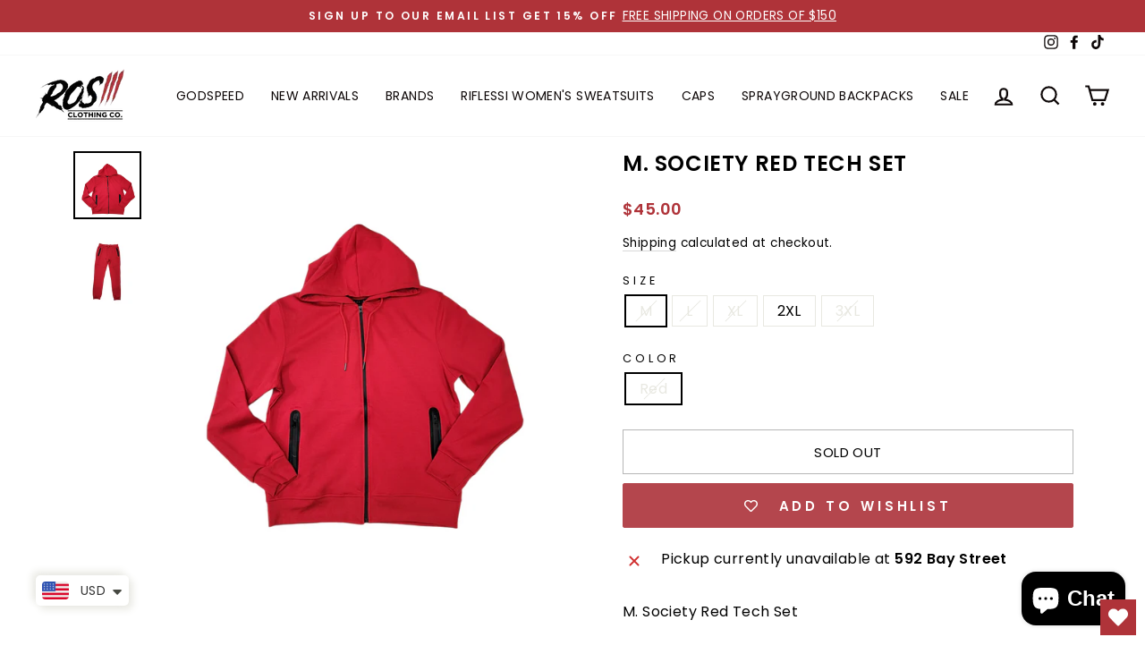

--- FILE ---
content_type: text/html; charset=utf-8
request_url: https://ros3clothing.com/products/m-society-red-tech-set?variant=42148643078361
body_size: 62092
content:
<!doctype html>
<html class="no-js" lang="en" dir="ltr">
<head>
  <meta charset="utf-8">
  <meta http-equiv="X-UA-Compatible" content="IE=edge,chrome=1">
  <meta name="viewport" content="width=device-width,initial-scale=1">
  <meta name="theme-color" content="#111111">
    
  <link rel="canonical" href="https://ros3clothing.com/products/m-society-red-tech-set">
  <link rel="preconnect" href="https://cdn.shopify.com">
  <link rel="preconnect" href="https://fonts.shopifycdn.com">
  <link rel="dns-prefetch" href="https://ajax.googleapis.com">
  <link rel="dns-prefetch" href="https://maps.googleapis.com">
  <link rel="dns-prefetch" href="https://maps.gstatic.com">
  <script src="https://ajax.googleapis.com/ajax/libs/jquery/3.5.1/jquery.min.js"></script><link rel="shortcut icon" href="//ros3clothing.com/cdn/shop/files/image1_9e616bf7-967e-497e-821b-396659b93367_140x-removebg-preview_32x32.png?v=1635165501" type="image/png" /><title>M. Society Red Tech Set
&ndash; ROS 3 CLOTHING CO.
</title>
<meta name="description" content="M. Society Red Tech Set"><meta property="og:site_name" content="ROS 3 CLOTHING CO.">
  <meta property="og:url" content="https://ros3clothing.com/products/m-society-red-tech-set">
  <meta property="og:title" content="M. Society Red Tech Set">
  <meta property="og:type" content="product">
  <meta property="og:description" content="M. Society Red Tech Set"><meta property="og:image" content="http://ros3clothing.com/cdn/shop/products/PhotoRoom-20211203_184324.png?v=1759441551">
    <meta property="og:image:secure_url" content="https://ros3clothing.com/cdn/shop/products/PhotoRoom-20211203_184324.png?v=1759441551">
    <meta property="og:image:width" content="2000">
    <meta property="og:image:height" content="2000"><meta name="twitter:site" content="@">
  <meta name="twitter:card" content="summary_large_image">
  <meta name="twitter:title" content="M. Society Red Tech Set">
  <meta name="twitter:description" content="M. Society Red Tech Set">
<style data-shopify>@font-face {
  font-family: Poppins;
  font-weight: 400;
  font-style: normal;
  font-display: swap;
  src: url("//ros3clothing.com/cdn/fonts/poppins/poppins_n4.0ba78fa5af9b0e1a374041b3ceaadf0a43b41362.woff2") format("woff2"),
       url("//ros3clothing.com/cdn/fonts/poppins/poppins_n4.214741a72ff2596839fc9760ee7a770386cf16ca.woff") format("woff");
}

  @font-face {
  font-family: Poppins;
  font-weight: 400;
  font-style: normal;
  font-display: swap;
  src: url("//ros3clothing.com/cdn/fonts/poppins/poppins_n4.0ba78fa5af9b0e1a374041b3ceaadf0a43b41362.woff2") format("woff2"),
       url("//ros3clothing.com/cdn/fonts/poppins/poppins_n4.214741a72ff2596839fc9760ee7a770386cf16ca.woff") format("woff");
}


  @font-face {
  font-family: Poppins;
  font-weight: 600;
  font-style: normal;
  font-display: swap;
  src: url("//ros3clothing.com/cdn/fonts/poppins/poppins_n6.aa29d4918bc243723d56b59572e18228ed0786f6.woff2") format("woff2"),
       url("//ros3clothing.com/cdn/fonts/poppins/poppins_n6.5f815d845fe073750885d5b7e619ee00e8111208.woff") format("woff");
}

  @font-face {
  font-family: Poppins;
  font-weight: 400;
  font-style: italic;
  font-display: swap;
  src: url("//ros3clothing.com/cdn/fonts/poppins/poppins_i4.846ad1e22474f856bd6b81ba4585a60799a9f5d2.woff2") format("woff2"),
       url("//ros3clothing.com/cdn/fonts/poppins/poppins_i4.56b43284e8b52fc64c1fd271f289a39e8477e9ec.woff") format("woff");
}

  @font-face {
  font-family: Poppins;
  font-weight: 600;
  font-style: italic;
  font-display: swap;
  src: url("//ros3clothing.com/cdn/fonts/poppins/poppins_i6.bb8044d6203f492888d626dafda3c2999253e8e9.woff2") format("woff2"),
       url("//ros3clothing.com/cdn/fonts/poppins/poppins_i6.e233dec1a61b1e7dead9f920159eda42280a02c3.woff") format("woff");
}

</style><link href="//ros3clothing.com/cdn/shop/t/15/assets/theme.css?v=123097106670140030531715758629" rel="stylesheet" type="text/css" media="all" />
  <link href="//ros3clothing.com/cdn/shop/t/15/assets/slick.css?v=98340474046176884051640323212" rel="stylesheet" type="text/css" media="all" />
  <link href="//ros3clothing.com/cdn/shop/t/15/assets/slick-theme.css?v=111566387709569418871640323212" rel="stylesheet" type="text/css" media="all" /> <style data-shopify>:root {
    --typeHeaderPrimary: Poppins;
    --typeHeaderFallback: sans-serif;
    --typeHeaderSize: 40px;
    --typeHeaderWeight: 400;
    --typeHeaderLineHeight: 1.2;
    --typeHeaderSpacing: 0.025em;

    --typeBasePrimary:Poppins;
    --typeBaseFallback:sans-serif;
    --typeBaseSize: 16px;
    --typeBaseWeight: 400;
    --typeBaseSpacing: 0.025em;
    --typeBaseLineHeight: 1.2;

    --typeCollectionTitle: 16px;

    --iconWeight: 5px;
    --iconLinecaps: miter;

    
      --buttonRadius: 3px;
    

    --colorGridOverlayOpacity: 0.1;
  }

  .placeholder-content {
    background-image: linear-gradient(100deg, #ffffff 40%, #f7f7f7 63%, #ffffff 79%);
  }</style><script>
    document.documentElement.className = document.documentElement.className.replace('no-js', 'js');

    window.theme = window.theme || {};
    theme.routes = {
      home: "/",
      cart: "/cart.js",
      cartPage: "/cart",
      cartAdd: "/cart/add.js",
      cartChange: "/cart/change.js"
    };
    theme.strings = {
      soldOut: "Sold Out",
      unavailable: "Unavailable",
      inStockLabel: "In stock, ready to ship",
      stockLabel: "Low stock - [count] items left",
      willNotShipUntil: "Ready to ship [date]",
      willBeInStockAfter: "Back in stock [date]",
      waitingForStock: "Inventory on the way",
      savePrice: "Save [saved_amount]",
      cartEmpty: "Your cart is currently empty.",
      cartTermsConfirmation: "You must agree with the terms and conditions of sales to check out",
      searchCollections: "Collections:",
      searchPages: "Pages:",
      searchArticles: "Articles:"
    };
    theme.settings = {
      dynamicVariantsEnable: true,
      cartType: "page",
      isCustomerTemplate: false,
      moneyFormat: "\u003cspan class=money\u003e${{amount}}\u003c\/span\u003e",
      saveType: "dollar",
      productImageSize: "portrait",
      productImageCover: false,
      predictiveSearch: true,
      predictiveSearchType: "product",
      quickView: false,
      themeName: 'Impulse',
      themeVersion: "5.0.0"
    };
  </script>

 
    <script>window.performance && window.performance.mark && window.performance.mark('shopify.content_for_header.start');</script><meta name="google-site-verification" content="7R7t68FsEzKTC0k-Ihvw8a6aZehsABLD_7vCFC3Pq5Y">
<meta name="facebook-domain-verification" content="mfkq5fmwb98l2dt2e4hwrp85bmuogx">
<meta name="facebook-domain-verification" content="mfkq5fmwb98l2dt2e4hwrp85bmuogx">
<meta id="shopify-digital-wallet" name="shopify-digital-wallet" content="/25323798590/digital_wallets/dialog">
<meta name="shopify-checkout-api-token" content="0b3dcdc199f47e3d26c684f345a19103">
<meta id="in-context-paypal-metadata" data-shop-id="25323798590" data-venmo-supported="false" data-environment="production" data-locale="en_US" data-paypal-v4="true" data-currency="USD">
<link rel="alternate" type="application/json+oembed" href="https://ros3clothing.com/products/m-society-red-tech-set.oembed">
<script async="async" data-src="/checkouts/internal/preloads.js?locale=en-US"></script>
<link rel="preconnect" href="https://shop.app" crossorigin="anonymous">
<script async="async" data-src="https://shop.app/checkouts/internal/preloads.js?locale=en-US&shop_id=25323798590" crossorigin="anonymous"></script>
<script id="apple-pay-shop-capabilities" type="application/json">{"shopId":25323798590,"countryCode":"US","currencyCode":"USD","merchantCapabilities":["supports3DS"],"merchantId":"gid:\/\/shopify\/Shop\/25323798590","merchantName":"ROS 3 CLOTHING CO.","requiredBillingContactFields":["postalAddress","email","phone"],"requiredShippingContactFields":["postalAddress","email","phone"],"shippingType":"shipping","supportedNetworks":["visa","masterCard","amex","discover","elo","jcb"],"total":{"type":"pending","label":"ROS 3 CLOTHING CO.","amount":"1.00"},"shopifyPaymentsEnabled":true,"supportsSubscriptions":true}</script>
<script id="shopify-features" type="application/json">{"accessToken":"0b3dcdc199f47e3d26c684f345a19103","betas":["rich-media-storefront-analytics"],"domain":"ros3clothing.com","predictiveSearch":true,"shopId":25323798590,"locale":"en"}</script>
<script>var Shopify = Shopify || {};
Shopify.shop = "ros-3-clothing-co.myshopify.com";
Shopify.locale = "en";
Shopify.currency = {"active":"USD","rate":"1.0"};
Shopify.country = "US";
Shopify.theme = {"name":"Ros 3 Clothing Co. [Final Dec. 2021] with Insta...","id":129673593049,"schema_name":"Impulse","schema_version":"5.0.0","theme_store_id":857,"role":"main"};
Shopify.theme.handle = "null";
Shopify.theme.style = {"id":null,"handle":null};
Shopify.cdnHost = "ros3clothing.com/cdn";
Shopify.routes = Shopify.routes || {};
Shopify.routes.root = "/";</script>
<script type="module">!function(o){(o.Shopify=o.Shopify||{}).modules=!0}(window);</script>
<script>!function(o){function n(){var o=[];function n(){o.push(Array.prototype.slice.apply(arguments))}return n.q=o,n}var t=o.Shopify=o.Shopify||{};t.loadFeatures=n(),t.autoloadFeatures=n()}(window);</script>
<script>
  window.ShopifyPay = window.ShopifyPay || {};
  window.ShopifyPay.apiHost = "shop.app\/pay";
  window.ShopifyPay.redirectState = null;
</script>
<script id="shop-js-analytics" type="application/json">{"pageType":"product"}</script>
<script defer="defer" async type="module" data-src="//ros3clothing.com/cdn/shopifycloud/shop-js/modules/v2/client.init-shop-cart-sync_BT-GjEfc.en.esm.js"></script>
<script defer="defer" async type="module" data-src="//ros3clothing.com/cdn/shopifycloud/shop-js/modules/v2/chunk.common_D58fp_Oc.esm.js"></script>
<script defer="defer" async type="module" data-src="//ros3clothing.com/cdn/shopifycloud/shop-js/modules/v2/chunk.modal_xMitdFEc.esm.js"></script>
<script type="module">
  await import("//ros3clothing.com/cdn/shopifycloud/shop-js/modules/v2/client.init-shop-cart-sync_BT-GjEfc.en.esm.js");
await import("//ros3clothing.com/cdn/shopifycloud/shop-js/modules/v2/chunk.common_D58fp_Oc.esm.js");
await import("//ros3clothing.com/cdn/shopifycloud/shop-js/modules/v2/chunk.modal_xMitdFEc.esm.js");

  window.Shopify.SignInWithShop?.initShopCartSync?.({"fedCMEnabled":true,"windoidEnabled":true});

</script>
<script defer="defer" async type="module" data-src="//ros3clothing.com/cdn/shopifycloud/shop-js/modules/v2/client.payment-terms_Ci9AEqFq.en.esm.js"></script>
<script defer="defer" async type="module" data-src="//ros3clothing.com/cdn/shopifycloud/shop-js/modules/v2/chunk.common_D58fp_Oc.esm.js"></script>
<script defer="defer" async type="module" data-src="//ros3clothing.com/cdn/shopifycloud/shop-js/modules/v2/chunk.modal_xMitdFEc.esm.js"></script>
<script type="module">
  await import("//ros3clothing.com/cdn/shopifycloud/shop-js/modules/v2/client.payment-terms_Ci9AEqFq.en.esm.js");
await import("//ros3clothing.com/cdn/shopifycloud/shop-js/modules/v2/chunk.common_D58fp_Oc.esm.js");
await import("//ros3clothing.com/cdn/shopifycloud/shop-js/modules/v2/chunk.modal_xMitdFEc.esm.js");

  
</script>
<script>
  window.Shopify = window.Shopify || {};
  if (!window.Shopify.featureAssets) window.Shopify.featureAssets = {};
  window.Shopify.featureAssets['shop-js'] = {"shop-cart-sync":["modules/v2/client.shop-cart-sync_DZOKe7Ll.en.esm.js","modules/v2/chunk.common_D58fp_Oc.esm.js","modules/v2/chunk.modal_xMitdFEc.esm.js"],"init-fed-cm":["modules/v2/client.init-fed-cm_B6oLuCjv.en.esm.js","modules/v2/chunk.common_D58fp_Oc.esm.js","modules/v2/chunk.modal_xMitdFEc.esm.js"],"shop-cash-offers":["modules/v2/client.shop-cash-offers_D2sdYoxE.en.esm.js","modules/v2/chunk.common_D58fp_Oc.esm.js","modules/v2/chunk.modal_xMitdFEc.esm.js"],"shop-login-button":["modules/v2/client.shop-login-button_QeVjl5Y3.en.esm.js","modules/v2/chunk.common_D58fp_Oc.esm.js","modules/v2/chunk.modal_xMitdFEc.esm.js"],"pay-button":["modules/v2/client.pay-button_DXTOsIq6.en.esm.js","modules/v2/chunk.common_D58fp_Oc.esm.js","modules/v2/chunk.modal_xMitdFEc.esm.js"],"shop-button":["modules/v2/client.shop-button_DQZHx9pm.en.esm.js","modules/v2/chunk.common_D58fp_Oc.esm.js","modules/v2/chunk.modal_xMitdFEc.esm.js"],"avatar":["modules/v2/client.avatar_BTnouDA3.en.esm.js"],"init-windoid":["modules/v2/client.init-windoid_CR1B-cfM.en.esm.js","modules/v2/chunk.common_D58fp_Oc.esm.js","modules/v2/chunk.modal_xMitdFEc.esm.js"],"init-shop-for-new-customer-accounts":["modules/v2/client.init-shop-for-new-customer-accounts_C_vY_xzh.en.esm.js","modules/v2/client.shop-login-button_QeVjl5Y3.en.esm.js","modules/v2/chunk.common_D58fp_Oc.esm.js","modules/v2/chunk.modal_xMitdFEc.esm.js"],"init-shop-email-lookup-coordinator":["modules/v2/client.init-shop-email-lookup-coordinator_BI7n9ZSv.en.esm.js","modules/v2/chunk.common_D58fp_Oc.esm.js","modules/v2/chunk.modal_xMitdFEc.esm.js"],"init-shop-cart-sync":["modules/v2/client.init-shop-cart-sync_BT-GjEfc.en.esm.js","modules/v2/chunk.common_D58fp_Oc.esm.js","modules/v2/chunk.modal_xMitdFEc.esm.js"],"shop-toast-manager":["modules/v2/client.shop-toast-manager_DiYdP3xc.en.esm.js","modules/v2/chunk.common_D58fp_Oc.esm.js","modules/v2/chunk.modal_xMitdFEc.esm.js"],"init-customer-accounts":["modules/v2/client.init-customer-accounts_D9ZNqS-Q.en.esm.js","modules/v2/client.shop-login-button_QeVjl5Y3.en.esm.js","modules/v2/chunk.common_D58fp_Oc.esm.js","modules/v2/chunk.modal_xMitdFEc.esm.js"],"init-customer-accounts-sign-up":["modules/v2/client.init-customer-accounts-sign-up_iGw4briv.en.esm.js","modules/v2/client.shop-login-button_QeVjl5Y3.en.esm.js","modules/v2/chunk.common_D58fp_Oc.esm.js","modules/v2/chunk.modal_xMitdFEc.esm.js"],"shop-follow-button":["modules/v2/client.shop-follow-button_CqMgW2wH.en.esm.js","modules/v2/chunk.common_D58fp_Oc.esm.js","modules/v2/chunk.modal_xMitdFEc.esm.js"],"checkout-modal":["modules/v2/client.checkout-modal_xHeaAweL.en.esm.js","modules/v2/chunk.common_D58fp_Oc.esm.js","modules/v2/chunk.modal_xMitdFEc.esm.js"],"shop-login":["modules/v2/client.shop-login_D91U-Q7h.en.esm.js","modules/v2/chunk.common_D58fp_Oc.esm.js","modules/v2/chunk.modal_xMitdFEc.esm.js"],"lead-capture":["modules/v2/client.lead-capture_BJmE1dJe.en.esm.js","modules/v2/chunk.common_D58fp_Oc.esm.js","modules/v2/chunk.modal_xMitdFEc.esm.js"],"payment-terms":["modules/v2/client.payment-terms_Ci9AEqFq.en.esm.js","modules/v2/chunk.common_D58fp_Oc.esm.js","modules/v2/chunk.modal_xMitdFEc.esm.js"]};
</script>
<script>(function() {
  var isLoaded = false;
  function asyncLoad() {
    if (isLoaded) return;
    isLoaded = true;
    var urls = ["\/\/www.powr.io\/powr.js?powr-token=ros-3-clothing-co.myshopify.com\u0026external-type=shopify\u0026shop=ros-3-clothing-co.myshopify.com","https:\/\/wishlisthero-assets.revampco.com\/store-front\/bundle2.js?shop=ros-3-clothing-co.myshopify.com","https:\/\/cdn.shopify.com\/s\/files\/1\/0449\/2568\/1820\/t\/4\/assets\/booster_currency.js?v=1624978055\u0026shop=ros-3-clothing-co.myshopify.com","https:\/\/cdn.shopify.com\/s\/files\/1\/0449\/2568\/1820\/t\/4\/assets\/booster_currency.js?v=1624978055\u0026shop=ros-3-clothing-co.myshopify.com","https:\/\/wishlisthero-assets.revampco.com\/store-front\/bundle2.js?shop=ros-3-clothing-co.myshopify.com","https:\/\/wishlisthero-assets.revampco.com\/store-front\/bundle2.js?shop=ros-3-clothing-co.myshopify.com","https:\/\/sdks.automizely.com\/conversions\/v1\/conversions.js?app_connection_id=7a485718178944048523614fa11e10fe\u0026mapped_org_id=509cc0485828ecc1ede8f8ffb994a103_v1\u0026shop=ros-3-clothing-co.myshopify.com","https:\/\/boostsales.apps.avada.io\/scripttag\/avada-tracking.min.js?shop=ros-3-clothing-co.myshopify.com"];
    for (var i = 0; i < urls.length; i++) {
      var s = document.createElement('script');
      s.type = 'text/javascript';
      s.async = true;
      s.src = urls[i];
      var x = document.getElementsByTagName('script')[0];
      x.parentNode.insertBefore(s, x);
    }
  };
  document.addEventListener('StartAsyncLoading',function(event){asyncLoad();});if(window.attachEvent) {
    window.attachEvent('onload', function(){});
  } else {
    window.addEventListener('load', function(){}, false);
  }
})();</script>
<script id="__st">var __st={"a":25323798590,"offset":-18000,"reqid":"779dfc67-f17b-4086-a33b-5167dd114b9d-1769070666","pageurl":"ros3clothing.com\/products\/m-society-red-tech-set?variant=42148643078361","u":"42e0f5b8f271","p":"product","rtyp":"product","rid":7472670245081};</script>
<script>window.ShopifyPaypalV4VisibilityTracking = true;</script>
<script id="captcha-bootstrap">!function(){'use strict';const t='contact',e='account',n='new_comment',o=[[t,t],['blogs',n],['comments',n],[t,'customer']],c=[[e,'customer_login'],[e,'guest_login'],[e,'recover_customer_password'],[e,'create_customer']],r=t=>t.map((([t,e])=>`form[action*='/${t}']:not([data-nocaptcha='true']) input[name='form_type'][value='${e}']`)).join(','),a=t=>()=>t?[...document.querySelectorAll(t)].map((t=>t.form)):[];function s(){const t=[...o],e=r(t);return a(e)}const i='password',u='form_key',d=['recaptcha-v3-token','g-recaptcha-response','h-captcha-response',i],f=()=>{try{return window.sessionStorage}catch{return}},m='__shopify_v',_=t=>t.elements[u];function p(t,e,n=!1){try{const o=window.sessionStorage,c=JSON.parse(o.getItem(e)),{data:r}=function(t){const{data:e,action:n}=t;return t[m]||n?{data:e,action:n}:{data:t,action:n}}(c);for(const[e,n]of Object.entries(r))t.elements[e]&&(t.elements[e].value=n);n&&o.removeItem(e)}catch(o){console.error('form repopulation failed',{error:o})}}const l='form_type',E='cptcha';function T(t){t.dataset[E]=!0}const w=window,h=w.document,L='Shopify',v='ce_forms',y='captcha';let A=!1;((t,e)=>{const n=(g='f06e6c50-85a8-45c8-87d0-21a2b65856fe',I='https://cdn.shopify.com/shopifycloud/storefront-forms-hcaptcha/ce_storefront_forms_captcha_hcaptcha.v1.5.2.iife.js',D={infoText:'Protected by hCaptcha',privacyText:'Privacy',termsText:'Terms'},(t,e,n)=>{const o=w[L][v],c=o.bindForm;if(c)return c(t,g,e,D).then(n);var r;o.q.push([[t,g,e,D],n]),r=I,A||(h.body.append(Object.assign(h.createElement('script'),{id:'captcha-provider',async:!0,src:r})),A=!0)});var g,I,D;w[L]=w[L]||{},w[L][v]=w[L][v]||{},w[L][v].q=[],w[L][y]=w[L][y]||{},w[L][y].protect=function(t,e){n(t,void 0,e),T(t)},Object.freeze(w[L][y]),function(t,e,n,w,h,L){const[v,y,A,g]=function(t,e,n){const i=e?o:[],u=t?c:[],d=[...i,...u],f=r(d),m=r(i),_=r(d.filter((([t,e])=>n.includes(e))));return[a(f),a(m),a(_),s()]}(w,h,L),I=t=>{const e=t.target;return e instanceof HTMLFormElement?e:e&&e.form},D=t=>v().includes(t);t.addEventListener('submit',(t=>{const e=I(t);if(!e)return;const n=D(e)&&!e.dataset.hcaptchaBound&&!e.dataset.recaptchaBound,o=_(e),c=g().includes(e)&&(!o||!o.value);(n||c)&&t.preventDefault(),c&&!n&&(function(t){try{if(!f())return;!function(t){const e=f();if(!e)return;const n=_(t);if(!n)return;const o=n.value;o&&e.removeItem(o)}(t);const e=Array.from(Array(32),(()=>Math.random().toString(36)[2])).join('');!function(t,e){_(t)||t.append(Object.assign(document.createElement('input'),{type:'hidden',name:u})),t.elements[u].value=e}(t,e),function(t,e){const n=f();if(!n)return;const o=[...t.querySelectorAll(`input[type='${i}']`)].map((({name:t})=>t)),c=[...d,...o],r={};for(const[a,s]of new FormData(t).entries())c.includes(a)||(r[a]=s);n.setItem(e,JSON.stringify({[m]:1,action:t.action,data:r}))}(t,e)}catch(e){console.error('failed to persist form',e)}}(e),e.submit())}));const S=(t,e)=>{t&&!t.dataset[E]&&(n(t,e.some((e=>e===t))),T(t))};for(const o of['focusin','change'])t.addEventListener(o,(t=>{const e=I(t);D(e)&&S(e,y())}));const B=e.get('form_key'),M=e.get(l),P=B&&M;t.addEventListener('DOMContentLoaded',(()=>{const t=y();if(P)for(const e of t)e.elements[l].value===M&&p(e,B);[...new Set([...A(),...v().filter((t=>'true'===t.dataset.shopifyCaptcha))])].forEach((e=>S(e,t)))}))}(h,new URLSearchParams(w.location.search),n,t,e,['guest_login'])})(!0,!0)}();</script>
<script integrity="sha256-4kQ18oKyAcykRKYeNunJcIwy7WH5gtpwJnB7kiuLZ1E=" data-source-attribution="shopify.loadfeatures" defer="defer" data-src="//ros3clothing.com/cdn/shopifycloud/storefront/assets/storefront/load_feature-a0a9edcb.js" crossorigin="anonymous"></script>
<script crossorigin="anonymous" defer="defer" data-src="//ros3clothing.com/cdn/shopifycloud/storefront/assets/shopify_pay/storefront-65b4c6d7.js?v=20250812"></script>
<script data-source-attribution="shopify.dynamic_checkout.dynamic.init">var Shopify=Shopify||{};Shopify.PaymentButton=Shopify.PaymentButton||{isStorefrontPortableWallets:!0,init:function(){window.Shopify.PaymentButton.init=function(){};var t=document.createElement("script");t.data-src="https://ros3clothing.com/cdn/shopifycloud/portable-wallets/latest/portable-wallets.en.js",t.type="module",document.head.appendChild(t)}};
</script>
<script data-source-attribution="shopify.dynamic_checkout.buyer_consent">
  function portableWalletsHideBuyerConsent(e){var t=document.getElementById("shopify-buyer-consent"),n=document.getElementById("shopify-subscription-policy-button");t&&n&&(t.classList.add("hidden"),t.setAttribute("aria-hidden","true"),n.removeEventListener("click",e))}function portableWalletsShowBuyerConsent(e){var t=document.getElementById("shopify-buyer-consent"),n=document.getElementById("shopify-subscription-policy-button");t&&n&&(t.classList.remove("hidden"),t.removeAttribute("aria-hidden"),n.addEventListener("click",e))}window.Shopify?.PaymentButton&&(window.Shopify.PaymentButton.hideBuyerConsent=portableWalletsHideBuyerConsent,window.Shopify.PaymentButton.showBuyerConsent=portableWalletsShowBuyerConsent);
</script>
<script>
  function portableWalletsCleanup(e){e&&e.src&&console.error("Failed to load portable wallets script "+e.src);var t=document.querySelectorAll("shopify-accelerated-checkout .shopify-payment-button__skeleton, shopify-accelerated-checkout-cart .wallet-cart-button__skeleton"),e=document.getElementById("shopify-buyer-consent");for(let e=0;e<t.length;e++)t[e].remove();e&&e.remove()}function portableWalletsNotLoadedAsModule(e){e instanceof ErrorEvent&&"string"==typeof e.message&&e.message.includes("import.meta")&&"string"==typeof e.filename&&e.filename.includes("portable-wallets")&&(window.removeEventListener("error",portableWalletsNotLoadedAsModule),window.Shopify.PaymentButton.failedToLoad=e,"loading"===document.readyState?document.addEventListener("DOMContentLoaded",window.Shopify.PaymentButton.init):window.Shopify.PaymentButton.init())}window.addEventListener("error",portableWalletsNotLoadedAsModule);
</script>

<script type="module" data-src="https://ros3clothing.com/cdn/shopifycloud/portable-wallets/latest/portable-wallets.en.js" onError="portableWalletsCleanup(this)" crossorigin="anonymous"></script>
<script nomodule>
  document.addEventListener("DOMContentLoaded", portableWalletsCleanup);
</script>

<script id='scb4127' type='text/javascript' async='' data-src='https://ros3clothing.com/cdn/shopifycloud/privacy-banner/storefront-banner.js'></script><link id="shopify-accelerated-checkout-styles" rel="stylesheet" media="screen" href="https://ros3clothing.com/cdn/shopifycloud/portable-wallets/latest/accelerated-checkout-backwards-compat.css" crossorigin="anonymous">
<style id="shopify-accelerated-checkout-cart">
        #shopify-buyer-consent {
  margin-top: 1em;
  display: inline-block;
  width: 100%;
}

#shopify-buyer-consent.hidden {
  display: none;
}

#shopify-subscription-policy-button {
  background: none;
  border: none;
  padding: 0;
  text-decoration: underline;
  font-size: inherit;
  cursor: pointer;
}

#shopify-subscription-policy-button::before {
  box-shadow: none;
}

      </style>

<script>window.performance && window.performance.mark && window.performance.mark('shopify.content_for_header.end');</script>


  <script src="//ros3clothing.com/cdn/shop/t/15/assets/vendor-scripts-v10.js" defer="defer"></script><link rel="preload" as="style" href="//ros3clothing.com/cdn/shop/t/15/assets/currency-flags.css" onload="this.onload=null;this.rel='stylesheet'">
    <link rel="stylesheet" href="//ros3clothing.com/cdn/shop/t/15/assets/currency-flags.css"><script src="//ros3clothing.com/cdn/shop/t/15/assets/theme.min.js?v=164627934948623731221640323214" defer="defer"></script>
  <script src="//ros3clothing.com/cdn/shop/t/15/assets/slick.min.js?v=137854379748585577071640323213"></script><link href="//ros3clothing.com/cdn/shop/t/15/assets/custom-ced.css?v=105473235497920288371640323207" rel="stylesheet" type="text/css" media="all" />
  
<!-- Start of Judge.me Core -->
<link rel="dns-prefetch" href="https://cdn.judge.me/">
<script data-cfasync='false' class='jdgm-settings-script'>window.jdgmSettings={"pagination":5,"disable_web_reviews":false,"badge_no_review_text":"No reviews","badge_n_reviews_text":"{{ n }} review/reviews","badge_star_color":"#f4ea06","hide_badge_preview_if_no_reviews":true,"badge_hide_text":false,"enforce_center_preview_badge":false,"widget_title":"Customer Reviews","widget_open_form_text":"Write a review","widget_close_form_text":"Cancel review","widget_refresh_page_text":"Refresh page","widget_summary_text":"Based on {{ number_of_reviews }} review/reviews","widget_no_review_text":"Be the first to write a review","widget_name_field_text":"Display name","widget_verified_name_field_text":"Verified Name (public)","widget_name_placeholder_text":"Display name","widget_required_field_error_text":"This field is required.","widget_email_field_text":"Email address","widget_verified_email_field_text":"Verified Email (private, can not be edited)","widget_email_placeholder_text":"Your email address","widget_email_field_error_text":"Please enter a valid email address.","widget_rating_field_text":"Rating","widget_review_title_field_text":"Review Title","widget_review_title_placeholder_text":"Give your review a title","widget_review_body_field_text":"Review content","widget_review_body_placeholder_text":"Start writing here...","widget_pictures_field_text":"Picture/Video (optional)","widget_submit_review_text":"Submit Review","widget_submit_verified_review_text":"Submit Verified Review","widget_submit_success_msg_with_auto_publish":"Thank you! Please refresh the page in a few moments to see your review. You can remove or edit your review by logging into \u003ca href='https://judge.me/login' target='_blank' rel='nofollow noopener'\u003eJudge.me\u003c/a\u003e","widget_submit_success_msg_no_auto_publish":"Thank you! Your review will be published as soon as it is approved by the shop admin. You can remove or edit your review by logging into \u003ca href='https://judge.me/login' target='_blank' rel='nofollow noopener'\u003eJudge.me\u003c/a\u003e","widget_show_default_reviews_out_of_total_text":"Showing {{ n_reviews_shown }} out of {{ n_reviews }} reviews.","widget_show_all_link_text":"Show all","widget_show_less_link_text":"Show less","widget_author_said_text":"{{ reviewer_name }} said:","widget_days_text":"{{ n }} days ago","widget_weeks_text":"{{ n }} week/weeks ago","widget_months_text":"{{ n }} month/months ago","widget_years_text":"{{ n }} year/years ago","widget_yesterday_text":"Yesterday","widget_today_text":"Today","widget_replied_text":"\u003e\u003e {{ shop_name }} replied:","widget_read_more_text":"Read more","widget_reviewer_name_as_initial":"","widget_rating_filter_color":"","widget_rating_filter_see_all_text":"See all reviews","widget_sorting_most_recent_text":"Most Recent","widget_sorting_highest_rating_text":"Highest Rating","widget_sorting_lowest_rating_text":"Lowest Rating","widget_sorting_with_pictures_text":"Only Pictures","widget_sorting_most_helpful_text":"Most Helpful","widget_open_question_form_text":"Ask a question","widget_reviews_subtab_text":"Reviews","widget_questions_subtab_text":"Questions","widget_question_label_text":"Question","widget_answer_label_text":"Answer","widget_question_placeholder_text":"Write your question here","widget_submit_question_text":"Submit Question","widget_question_submit_success_text":"Thank you for your question! We will notify you once it gets answered.","widget_star_color":"#f5fa02","verified_badge_text":"Verified","verified_badge_bg_color":"","verified_badge_text_color":"","verified_badge_placement":"left-of-reviewer-name","widget_review_max_height":"","widget_hide_border":false,"widget_social_share":false,"widget_thumb":false,"widget_review_location_show":false,"widget_location_format":"","all_reviews_include_out_of_store_products":true,"all_reviews_out_of_store_text":"(out of store)","all_reviews_pagination":100,"all_reviews_product_name_prefix_text":"about","enable_review_pictures":true,"enable_question_anwser":false,"widget_theme":"","review_date_format":"mm/dd/yyyy","default_sort_method":"most-recent","widget_product_reviews_subtab_text":"Product Reviews","widget_shop_reviews_subtab_text":"Shop Reviews","widget_other_products_reviews_text":"Reviews for other products","widget_store_reviews_subtab_text":"Store reviews","widget_no_store_reviews_text":"This store hasn't received any reviews yet","widget_web_restriction_product_reviews_text":"This product hasn't received any reviews yet","widget_no_items_text":"No items found","widget_show_more_text":"Show more","widget_write_a_store_review_text":"Write a Store Review","widget_other_languages_heading":"Reviews in Other Languages","widget_translate_review_text":"Translate review to {{ language }}","widget_translating_review_text":"Translating...","widget_show_original_translation_text":"Show original ({{ language }})","widget_translate_review_failed_text":"Review couldn't be translated.","widget_translate_review_retry_text":"Retry","widget_translate_review_try_again_later_text":"Try again later","show_product_url_for_grouped_product":false,"widget_sorting_pictures_first_text":"Pictures First","show_pictures_on_all_rev_page_mobile":false,"show_pictures_on_all_rev_page_desktop":false,"floating_tab_hide_mobile_install_preference":false,"floating_tab_button_name":"★ Reviews","floating_tab_title":"Let customers speak for us","floating_tab_button_color":"","floating_tab_button_background_color":"","floating_tab_url":"","floating_tab_url_enabled":false,"floating_tab_tab_style":"text","all_reviews_text_badge_text":"Customers rate us {{ shop.metafields.judgeme.all_reviews_rating | round: 1 }}/5 based on {{ shop.metafields.judgeme.all_reviews_count }} reviews.","all_reviews_text_badge_text_branded_style":"{{ shop.metafields.judgeme.all_reviews_rating | round: 1 }} out of 5 stars based on {{ shop.metafields.judgeme.all_reviews_count }} reviews","is_all_reviews_text_badge_a_link":false,"show_stars_for_all_reviews_text_badge":false,"all_reviews_text_badge_url":"","all_reviews_text_style":"text","all_reviews_text_color_style":"judgeme_brand_color","all_reviews_text_color":"#108474","all_reviews_text_show_jm_brand":true,"featured_carousel_show_header":true,"featured_carousel_title":"Let customers speak for us","testimonials_carousel_title":"Customers are saying","videos_carousel_title":"Real customer stories","cards_carousel_title":"Customers are saying","featured_carousel_count_text":"from {{ n }} reviews","featured_carousel_add_link_to_all_reviews_page":false,"featured_carousel_url":"","featured_carousel_show_images":true,"featured_carousel_autoslide_interval":5,"featured_carousel_arrows_on_the_sides":false,"featured_carousel_height":250,"featured_carousel_width":80,"featured_carousel_image_size":0,"featured_carousel_image_height":250,"featured_carousel_arrow_color":"#eeeeee","verified_count_badge_style":"vintage","verified_count_badge_orientation":"horizontal","verified_count_badge_color_style":"judgeme_brand_color","verified_count_badge_color":"#108474","is_verified_count_badge_a_link":false,"verified_count_badge_url":"","verified_count_badge_show_jm_brand":true,"widget_rating_preset_default":5,"widget_first_sub_tab":"product-reviews","widget_show_histogram":true,"widget_histogram_use_custom_color":false,"widget_pagination_use_custom_color":false,"widget_star_use_custom_color":false,"widget_verified_badge_use_custom_color":false,"widget_write_review_use_custom_color":false,"picture_reminder_submit_button":"Upload Pictures","enable_review_videos":false,"mute_video_by_default":false,"widget_sorting_videos_first_text":"Videos First","widget_review_pending_text":"Pending","featured_carousel_items_for_large_screen":3,"social_share_options_order":"Facebook,Twitter","remove_microdata_snippet":true,"disable_json_ld":false,"enable_json_ld_products":false,"preview_badge_show_question_text":false,"preview_badge_no_question_text":"No questions","preview_badge_n_question_text":"{{ number_of_questions }} question/questions","qa_badge_show_icon":false,"qa_badge_position":"same-row","remove_judgeme_branding":false,"widget_add_search_bar":false,"widget_search_bar_placeholder":"Search","widget_sorting_verified_only_text":"Verified only","featured_carousel_theme":"vertical","featured_carousel_show_rating":true,"featured_carousel_show_title":true,"featured_carousel_show_body":true,"featured_carousel_show_date":false,"featured_carousel_show_reviewer":true,"featured_carousel_show_product":false,"featured_carousel_header_background_color":"#108474","featured_carousel_header_text_color":"#ffffff","featured_carousel_name_product_separator":"reviewed","featured_carousel_full_star_background":"#108474","featured_carousel_empty_star_background":"#dadada","featured_carousel_vertical_theme_background":"#f9fafb","featured_carousel_verified_badge_enable":false,"featured_carousel_verified_badge_color":"#108474","featured_carousel_border_style":"round","featured_carousel_review_line_length_limit":3,"featured_carousel_more_reviews_button_text":"Read more reviews","featured_carousel_view_product_button_text":"View product","all_reviews_page_load_reviews_on":"scroll","all_reviews_page_load_more_text":"Load More Reviews","disable_fb_tab_reviews":false,"enable_ajax_cdn_cache":false,"widget_public_name_text":"displayed publicly like","default_reviewer_name":"John Smith","default_reviewer_name_has_non_latin":true,"widget_reviewer_anonymous":"Anonymous","medals_widget_title":"Judge.me Review Medals","medals_widget_background_color":"#f9fafb","medals_widget_position":"footer_all_pages","medals_widget_border_color":"#f9fafb","medals_widget_verified_text_position":"left","medals_widget_use_monochromatic_version":false,"medals_widget_elements_color":"#108474","show_reviewer_avatar":true,"widget_invalid_yt_video_url_error_text":"Not a YouTube video URL","widget_max_length_field_error_text":"Please enter no more than {0} characters.","widget_show_country_flag":false,"widget_show_collected_via_shop_app":true,"widget_verified_by_shop_badge_style":"light","widget_verified_by_shop_text":"Verified by Shop","widget_show_photo_gallery":false,"widget_load_with_code_splitting":true,"widget_ugc_install_preference":false,"widget_ugc_title":"Made by us, Shared by you","widget_ugc_subtitle":"Tag us to see your picture featured in our page","widget_ugc_arrows_color":"#ffffff","widget_ugc_primary_button_text":"Buy Now","widget_ugc_primary_button_background_color":"#108474","widget_ugc_primary_button_text_color":"#ffffff","widget_ugc_primary_button_border_width":"0","widget_ugc_primary_button_border_style":"none","widget_ugc_primary_button_border_color":"#108474","widget_ugc_primary_button_border_radius":"25","widget_ugc_secondary_button_text":"Load More","widget_ugc_secondary_button_background_color":"#ffffff","widget_ugc_secondary_button_text_color":"#108474","widget_ugc_secondary_button_border_width":"2","widget_ugc_secondary_button_border_style":"solid","widget_ugc_secondary_button_border_color":"#108474","widget_ugc_secondary_button_border_radius":"25","widget_ugc_reviews_button_text":"View Reviews","widget_ugc_reviews_button_background_color":"#ffffff","widget_ugc_reviews_button_text_color":"#108474","widget_ugc_reviews_button_border_width":"2","widget_ugc_reviews_button_border_style":"solid","widget_ugc_reviews_button_border_color":"#108474","widget_ugc_reviews_button_border_radius":"25","widget_ugc_reviews_button_link_to":"judgeme-reviews-page","widget_ugc_show_post_date":true,"widget_ugc_max_width":"800","widget_rating_metafield_value_type":true,"widget_primary_color":"#108474","widget_enable_secondary_color":false,"widget_secondary_color":"#edf5f5","widget_summary_average_rating_text":"{{ average_rating }} out of 5","widget_media_grid_title":"Customer photos \u0026 videos","widget_media_grid_see_more_text":"See more","widget_round_style":false,"widget_show_product_medals":true,"widget_verified_by_judgeme_text":"Verified by Judge.me","widget_show_store_medals":true,"widget_verified_by_judgeme_text_in_store_medals":"Verified by Judge.me","widget_media_field_exceed_quantity_message":"Sorry, we can only accept {{ max_media }} for one review.","widget_media_field_exceed_limit_message":"{{ file_name }} is too large, please select a {{ media_type }} less than {{ size_limit }}MB.","widget_review_submitted_text":"Review Submitted!","widget_question_submitted_text":"Question Submitted!","widget_close_form_text_question":"Cancel","widget_write_your_answer_here_text":"Write your answer here","widget_enabled_branded_link":true,"widget_show_collected_by_judgeme":false,"widget_reviewer_name_color":"","widget_write_review_text_color":"","widget_write_review_bg_color":"","widget_collected_by_judgeme_text":"collected by Judge.me","widget_pagination_type":"standard","widget_load_more_text":"Load More","widget_load_more_color":"#108474","widget_full_review_text":"Full Review","widget_read_more_reviews_text":"Read More Reviews","widget_read_questions_text":"Read Questions","widget_questions_and_answers_text":"Questions \u0026 Answers","widget_verified_by_text":"Verified by","widget_verified_text":"Verified","widget_number_of_reviews_text":"{{ number_of_reviews }} reviews","widget_back_button_text":"Back","widget_next_button_text":"Next","widget_custom_forms_filter_button":"Filters","custom_forms_style":"horizontal","widget_show_review_information":false,"how_reviews_are_collected":"How reviews are collected?","widget_show_review_keywords":false,"widget_gdpr_statement":"How we use your data: We'll only contact you about the review you left, and only if necessary. By submitting your review, you agree to Judge.me's \u003ca href='https://judge.me/terms' target='_blank' rel='nofollow noopener'\u003eterms\u003c/a\u003e, \u003ca href='https://judge.me/privacy' target='_blank' rel='nofollow noopener'\u003eprivacy\u003c/a\u003e and \u003ca href='https://judge.me/content-policy' target='_blank' rel='nofollow noopener'\u003econtent\u003c/a\u003e policies.","widget_multilingual_sorting_enabled":false,"widget_translate_review_content_enabled":false,"widget_translate_review_content_method":"manual","popup_widget_review_selection":"automatically_with_pictures","popup_widget_round_border_style":true,"popup_widget_show_title":true,"popup_widget_show_body":true,"popup_widget_show_reviewer":false,"popup_widget_show_product":true,"popup_widget_show_pictures":true,"popup_widget_use_review_picture":true,"popup_widget_show_on_home_page":true,"popup_widget_show_on_product_page":true,"popup_widget_show_on_collection_page":true,"popup_widget_show_on_cart_page":true,"popup_widget_position":"bottom_left","popup_widget_first_review_delay":5,"popup_widget_duration":5,"popup_widget_interval":5,"popup_widget_review_count":5,"popup_widget_hide_on_mobile":true,"review_snippet_widget_round_border_style":true,"review_snippet_widget_card_color":"#FFFFFF","review_snippet_widget_slider_arrows_background_color":"#FFFFFF","review_snippet_widget_slider_arrows_color":"#000000","review_snippet_widget_star_color":"#108474","show_product_variant":false,"all_reviews_product_variant_label_text":"Variant: ","widget_show_verified_branding":false,"widget_ai_summary_title":"Customers say","widget_ai_summary_disclaimer":"AI-powered review summary based on recent customer reviews","widget_show_ai_summary":false,"widget_show_ai_summary_bg":false,"widget_show_review_title_input":true,"redirect_reviewers_invited_via_email":"review_widget","request_store_review_after_product_review":false,"request_review_other_products_in_order":false,"review_form_color_scheme":"default","review_form_corner_style":"square","review_form_star_color":{},"review_form_text_color":"#333333","review_form_background_color":"#ffffff","review_form_field_background_color":"#fafafa","review_form_button_color":{},"review_form_button_text_color":"#ffffff","review_form_modal_overlay_color":"#000000","review_content_screen_title_text":"How would you rate this product?","review_content_introduction_text":"We would love it if you would share a bit about your experience.","store_review_form_title_text":"How would you rate this store?","store_review_form_introduction_text":"We would love it if you would share a bit about your experience.","show_review_guidance_text":true,"one_star_review_guidance_text":"Poor","five_star_review_guidance_text":"Great","customer_information_screen_title_text":"About you","customer_information_introduction_text":"Please tell us more about you.","custom_questions_screen_title_text":"Your experience in more detail","custom_questions_introduction_text":"Here are a few questions to help us understand more about your experience.","review_submitted_screen_title_text":"Thanks for your review!","review_submitted_screen_thank_you_text":"We are processing it and it will appear on the store soon.","review_submitted_screen_email_verification_text":"Please confirm your email by clicking the link we just sent you. This helps us keep reviews authentic.","review_submitted_request_store_review_text":"Would you like to share your experience of shopping with us?","review_submitted_review_other_products_text":"Would you like to review these products?","store_review_screen_title_text":"Would you like to share your experience of shopping with us?","store_review_introduction_text":"We value your feedback and use it to improve. Please share any thoughts or suggestions you have.","reviewer_media_screen_title_picture_text":"Share a picture","reviewer_media_introduction_picture_text":"Upload a photo to support your review.","reviewer_media_screen_title_video_text":"Share a video","reviewer_media_introduction_video_text":"Upload a video to support your review.","reviewer_media_screen_title_picture_or_video_text":"Share a picture or video","reviewer_media_introduction_picture_or_video_text":"Upload a photo or video to support your review.","reviewer_media_youtube_url_text":"Paste your Youtube URL here","advanced_settings_next_step_button_text":"Next","advanced_settings_close_review_button_text":"Close","modal_write_review_flow":false,"write_review_flow_required_text":"Required","write_review_flow_privacy_message_text":"We respect your privacy.","write_review_flow_anonymous_text":"Post review as anonymous","write_review_flow_visibility_text":"This won't be visible to other customers.","write_review_flow_multiple_selection_help_text":"Select as many as you like","write_review_flow_single_selection_help_text":"Select one option","write_review_flow_required_field_error_text":"This field is required","write_review_flow_invalid_email_error_text":"Please enter a valid email address","write_review_flow_max_length_error_text":"Max. {{ max_length }} characters.","write_review_flow_media_upload_text":"\u003cb\u003eClick to upload\u003c/b\u003e or drag and drop","write_review_flow_gdpr_statement":"We'll only contact you about your review if necessary. By submitting your review, you agree to our \u003ca href='https://judge.me/terms' target='_blank' rel='nofollow noopener'\u003eterms and conditions\u003c/a\u003e and \u003ca href='https://judge.me/privacy' target='_blank' rel='nofollow noopener'\u003eprivacy policy\u003c/a\u003e.","rating_only_reviews_enabled":false,"show_negative_reviews_help_screen":false,"new_review_flow_help_screen_rating_threshold":3,"negative_review_resolution_screen_title_text":"Tell us more","negative_review_resolution_text":"Your experience matters to us. If there were issues with your purchase, we're here to help. Feel free to reach out to us, we'd love the opportunity to make things right.","negative_review_resolution_button_text":"Contact us","negative_review_resolution_proceed_with_review_text":"Leave a review","negative_review_resolution_subject":"Issue with purchase from {{ shop_name }}.{{ order_name }}","preview_badge_collection_page_install_status":false,"widget_review_custom_css":"","preview_badge_custom_css":"","preview_badge_stars_count":"5-stars","featured_carousel_custom_css":"","floating_tab_custom_css":"","all_reviews_widget_custom_css":"","medals_widget_custom_css":"","verified_badge_custom_css":"","all_reviews_text_custom_css":"","transparency_badges_collected_via_store_invite":false,"transparency_badges_from_another_provider":false,"transparency_badges_collected_from_store_visitor":false,"transparency_badges_collected_by_verified_review_provider":false,"transparency_badges_earned_reward":false,"transparency_badges_collected_via_store_invite_text":"Review collected via store invitation","transparency_badges_from_another_provider_text":"Review collected from another provider","transparency_badges_collected_from_store_visitor_text":"Review collected from a store visitor","transparency_badges_written_in_google_text":"Review written in Google","transparency_badges_written_in_etsy_text":"Review written in Etsy","transparency_badges_written_in_shop_app_text":"Review written in Shop App","transparency_badges_earned_reward_text":"Review earned a reward for future purchase","product_review_widget_per_page":10,"widget_store_review_label_text":"Review about the store","checkout_comment_extension_title_on_product_page":"Customer Comments","checkout_comment_extension_num_latest_comment_show":5,"checkout_comment_extension_format":"name_and_timestamp","checkout_comment_customer_name":"last_initial","checkout_comment_comment_notification":true,"preview_badge_collection_page_install_preference":true,"preview_badge_home_page_install_preference":false,"preview_badge_product_page_install_preference":true,"review_widget_install_preference":"","review_carousel_install_preference":false,"floating_reviews_tab_install_preference":"none","verified_reviews_count_badge_install_preference":false,"all_reviews_text_install_preference":false,"review_widget_best_location":true,"judgeme_medals_install_preference":false,"review_widget_revamp_enabled":false,"review_widget_qna_enabled":false,"review_widget_header_theme":"minimal","review_widget_widget_title_enabled":true,"review_widget_header_text_size":"medium","review_widget_header_text_weight":"regular","review_widget_average_rating_style":"compact","review_widget_bar_chart_enabled":true,"review_widget_bar_chart_type":"numbers","review_widget_bar_chart_style":"standard","review_widget_expanded_media_gallery_enabled":false,"review_widget_reviews_section_theme":"standard","review_widget_image_style":"thumbnails","review_widget_review_image_ratio":"square","review_widget_stars_size":"medium","review_widget_verified_badge":"standard_text","review_widget_review_title_text_size":"medium","review_widget_review_text_size":"medium","review_widget_review_text_length":"medium","review_widget_number_of_columns_desktop":3,"review_widget_carousel_transition_speed":5,"review_widget_custom_questions_answers_display":"always","review_widget_button_text_color":"#FFFFFF","review_widget_text_color":"#000000","review_widget_lighter_text_color":"#7B7B7B","review_widget_corner_styling":"soft","review_widget_review_word_singular":"review","review_widget_review_word_plural":"reviews","review_widget_voting_label":"Helpful?","review_widget_shop_reply_label":"Reply from {{ shop_name }}:","review_widget_filters_title":"Filters","qna_widget_question_word_singular":"Question","qna_widget_question_word_plural":"Questions","qna_widget_answer_reply_label":"Answer from {{ answerer_name }}:","qna_content_screen_title_text":"Ask a question about this product","qna_widget_question_required_field_error_text":"Please enter your question.","qna_widget_flow_gdpr_statement":"We'll only contact you about your question if necessary. By submitting your question, you agree to our \u003ca href='https://judge.me/terms' target='_blank' rel='nofollow noopener'\u003eterms and conditions\u003c/a\u003e and \u003ca href='https://judge.me/privacy' target='_blank' rel='nofollow noopener'\u003eprivacy policy\u003c/a\u003e.","qna_widget_question_submitted_text":"Thanks for your question!","qna_widget_close_form_text_question":"Close","qna_widget_question_submit_success_text":"We’ll notify you by email when your question is answered.","all_reviews_widget_v2025_enabled":false,"all_reviews_widget_v2025_header_theme":"default","all_reviews_widget_v2025_widget_title_enabled":true,"all_reviews_widget_v2025_header_text_size":"medium","all_reviews_widget_v2025_header_text_weight":"regular","all_reviews_widget_v2025_average_rating_style":"compact","all_reviews_widget_v2025_bar_chart_enabled":true,"all_reviews_widget_v2025_bar_chart_type":"numbers","all_reviews_widget_v2025_bar_chart_style":"standard","all_reviews_widget_v2025_expanded_media_gallery_enabled":false,"all_reviews_widget_v2025_show_store_medals":true,"all_reviews_widget_v2025_show_photo_gallery":true,"all_reviews_widget_v2025_show_review_keywords":false,"all_reviews_widget_v2025_show_ai_summary":false,"all_reviews_widget_v2025_show_ai_summary_bg":false,"all_reviews_widget_v2025_add_search_bar":false,"all_reviews_widget_v2025_default_sort_method":"most-recent","all_reviews_widget_v2025_reviews_per_page":10,"all_reviews_widget_v2025_reviews_section_theme":"default","all_reviews_widget_v2025_image_style":"thumbnails","all_reviews_widget_v2025_review_image_ratio":"square","all_reviews_widget_v2025_stars_size":"medium","all_reviews_widget_v2025_verified_badge":"bold_badge","all_reviews_widget_v2025_review_title_text_size":"medium","all_reviews_widget_v2025_review_text_size":"medium","all_reviews_widget_v2025_review_text_length":"medium","all_reviews_widget_v2025_number_of_columns_desktop":3,"all_reviews_widget_v2025_carousel_transition_speed":5,"all_reviews_widget_v2025_custom_questions_answers_display":"always","all_reviews_widget_v2025_show_product_variant":false,"all_reviews_widget_v2025_show_reviewer_avatar":true,"all_reviews_widget_v2025_reviewer_name_as_initial":"","all_reviews_widget_v2025_review_location_show":false,"all_reviews_widget_v2025_location_format":"","all_reviews_widget_v2025_show_country_flag":false,"all_reviews_widget_v2025_verified_by_shop_badge_style":"light","all_reviews_widget_v2025_social_share":false,"all_reviews_widget_v2025_social_share_options_order":"Facebook,Twitter,LinkedIn,Pinterest","all_reviews_widget_v2025_pagination_type":"standard","all_reviews_widget_v2025_button_text_color":"#FFFFFF","all_reviews_widget_v2025_text_color":"#000000","all_reviews_widget_v2025_lighter_text_color":"#7B7B7B","all_reviews_widget_v2025_corner_styling":"soft","all_reviews_widget_v2025_title":"Customer reviews","all_reviews_widget_v2025_ai_summary_title":"Customers say about this store","all_reviews_widget_v2025_no_review_text":"Be the first to write a review","platform":"shopify","branding_url":"https://app.judge.me/reviews/stores/ros3clothing.com","branding_text":"Powered by Judge.me","locale":"en","reply_name":"ROS 3 CLOTHING CO.","widget_version":"2.1","footer":true,"autopublish":true,"review_dates":true,"enable_custom_form":false,"shop_use_review_site":true,"shop_locale":"en","enable_multi_locales_translations":false,"show_review_title_input":true,"review_verification_email_status":"always","can_be_branded":true,"reply_name_text":"ROS 3 CLOTHING CO."};</script> <style class='jdgm-settings-style'>.jdgm-xx{left:0}:not(.jdgm-prev-badge__stars)>.jdgm-star{color:#f5fa02}.jdgm-histogram .jdgm-star.jdgm-star{color:#f5fa02}.jdgm-preview-badge .jdgm-star.jdgm-star{color:#f4ea06}.jdgm-prev-badge[data-average-rating='0.00']{display:none !important}.jdgm-author-all-initials{display:none !important}.jdgm-author-last-initial{display:none !important}.jdgm-rev-widg__title{visibility:hidden}.jdgm-rev-widg__summary-text{visibility:hidden}.jdgm-prev-badge__text{visibility:hidden}.jdgm-rev__replier:before{content:'ROS 3 CLOTHING CO.'}.jdgm-rev__prod-link-prefix:before{content:'about'}.jdgm-rev__variant-label:before{content:'Variant: '}.jdgm-rev__out-of-store-text:before{content:'(out of store)'}@media only screen and (min-width: 768px){.jdgm-rev__pics .jdgm-rev_all-rev-page-picture-separator,.jdgm-rev__pics .jdgm-rev__product-picture{display:none}}@media only screen and (max-width: 768px){.jdgm-rev__pics .jdgm-rev_all-rev-page-picture-separator,.jdgm-rev__pics .jdgm-rev__product-picture{display:none}}.jdgm-preview-badge[data-template="index"]{display:none !important}.jdgm-verified-count-badget[data-from-snippet="true"]{display:none !important}.jdgm-carousel-wrapper[data-from-snippet="true"]{display:none !important}.jdgm-all-reviews-text[data-from-snippet="true"]{display:none !important}.jdgm-medals-section[data-from-snippet="true"]{display:none !important}.jdgm-ugc-media-wrapper[data-from-snippet="true"]{display:none !important}.jdgm-rev__transparency-badge[data-badge-type="review_collected_via_store_invitation"]{display:none !important}.jdgm-rev__transparency-badge[data-badge-type="review_collected_from_another_provider"]{display:none !important}.jdgm-rev__transparency-badge[data-badge-type="review_collected_from_store_visitor"]{display:none !important}.jdgm-rev__transparency-badge[data-badge-type="review_written_in_etsy"]{display:none !important}.jdgm-rev__transparency-badge[data-badge-type="review_written_in_google_business"]{display:none !important}.jdgm-rev__transparency-badge[data-badge-type="review_written_in_shop_app"]{display:none !important}.jdgm-rev__transparency-badge[data-badge-type="review_earned_for_future_purchase"]{display:none !important}
</style> <style class='jdgm-settings-style'></style>

  
  
  
  <style class='jdgm-miracle-styles'>
  @-webkit-keyframes jdgm-spin{0%{-webkit-transform:rotate(0deg);-ms-transform:rotate(0deg);transform:rotate(0deg)}100%{-webkit-transform:rotate(359deg);-ms-transform:rotate(359deg);transform:rotate(359deg)}}@keyframes jdgm-spin{0%{-webkit-transform:rotate(0deg);-ms-transform:rotate(0deg);transform:rotate(0deg)}100%{-webkit-transform:rotate(359deg);-ms-transform:rotate(359deg);transform:rotate(359deg)}}@font-face{font-family:'JudgemeStar';src:url("[data-uri]") format("woff");font-weight:normal;font-style:normal}.jdgm-star{font-family:'JudgemeStar';display:inline !important;text-decoration:none !important;padding:0 4px 0 0 !important;margin:0 !important;font-weight:bold;opacity:1;-webkit-font-smoothing:antialiased;-moz-osx-font-smoothing:grayscale}.jdgm-star:hover{opacity:1}.jdgm-star:last-of-type{padding:0 !important}.jdgm-star.jdgm--on:before{content:"\e000"}.jdgm-star.jdgm--off:before{content:"\e001"}.jdgm-star.jdgm--half:before{content:"\e002"}.jdgm-widget *{margin:0;line-height:1.4;-webkit-box-sizing:border-box;-moz-box-sizing:border-box;box-sizing:border-box;-webkit-overflow-scrolling:touch}.jdgm-hidden{display:none !important;visibility:hidden !important}.jdgm-temp-hidden{display:none}.jdgm-spinner{width:40px;height:40px;margin:auto;border-radius:50%;border-top:2px solid #eee;border-right:2px solid #eee;border-bottom:2px solid #eee;border-left:2px solid #ccc;-webkit-animation:jdgm-spin 0.8s infinite linear;animation:jdgm-spin 0.8s infinite linear}.jdgm-prev-badge{display:block !important}

</style>


  
  
   


<script data-cfasync='false' class='jdgm-script'>
!function(e){window.jdgm=window.jdgm||{},jdgm.CDN_HOST="https://cdn.judge.me/",
jdgm.docReady=function(d){(e.attachEvent?"complete"===e.readyState:"loading"!==e.readyState)?
setTimeout(d,0):e.addEventListener("DOMContentLoaded",d)},jdgm.loadCSS=function(d,t,o,s){
!o&&jdgm.loadCSS.requestedUrls.indexOf(d)>=0||(jdgm.loadCSS.requestedUrls.push(d),
(s=e.createElement("link")).rel="stylesheet",s.class="jdgm-stylesheet",s.media="nope!",
s.href=d,s.onload=function(){this.media="all",t&&setTimeout(t)},e.body.appendChild(s))},
jdgm.loadCSS.requestedUrls=[],jdgm.loadJS=function(e,d){var t=new XMLHttpRequest;
t.onreadystatechange=function(){4===t.readyState&&(Function(t.response)(),d&&d(t.response))},
t.open("GET",e),t.send()},jdgm.docReady((function(){(window.jdgmLoadCSS||e.querySelectorAll(
".jdgm-widget, .jdgm-all-reviews-page").length>0)&&(jdgmSettings.widget_load_with_code_splitting?
parseFloat(jdgmSettings.widget_version)>=3?jdgm.loadCSS(jdgm.CDN_HOST+"widget_v3/base.css"):
jdgm.loadCSS(jdgm.CDN_HOST+"widget/base.css"):jdgm.loadCSS(jdgm.CDN_HOST+"shopify_v2.css"),
jdgm.loadJS(jdgm.CDN_HOST+"loader.js"))}))}(document);
</script>

<noscript><link rel="stylesheet" type="text/css" media="all" href="https://cdn.judge.me/shopify_v2.css"></noscript>
<!-- End of Judge.me Core -->



<!-- BEGIN app block: shopify://apps/judge-me-reviews/blocks/judgeme_core/61ccd3b1-a9f2-4160-9fe9-4fec8413e5d8 --><!-- Start of Judge.me Core -->






<link rel="dns-prefetch" href="https://cdnwidget.judge.me">
<link rel="dns-prefetch" href="https://cdn.judge.me">
<link rel="dns-prefetch" href="https://cdn1.judge.me">
<link rel="dns-prefetch" href="https://api.judge.me">

<script data-cfasync='false' class='jdgm-settings-script'>window.jdgmSettings={"pagination":5,"disable_web_reviews":false,"badge_no_review_text":"No reviews","badge_n_reviews_text":"{{ n }} review/reviews","badge_star_color":"#f4ea06","hide_badge_preview_if_no_reviews":true,"badge_hide_text":false,"enforce_center_preview_badge":false,"widget_title":"Customer Reviews","widget_open_form_text":"Write a review","widget_close_form_text":"Cancel review","widget_refresh_page_text":"Refresh page","widget_summary_text":"Based on {{ number_of_reviews }} review/reviews","widget_no_review_text":"Be the first to write a review","widget_name_field_text":"Display name","widget_verified_name_field_text":"Verified Name (public)","widget_name_placeholder_text":"Display name","widget_required_field_error_text":"This field is required.","widget_email_field_text":"Email address","widget_verified_email_field_text":"Verified Email (private, can not be edited)","widget_email_placeholder_text":"Your email address","widget_email_field_error_text":"Please enter a valid email address.","widget_rating_field_text":"Rating","widget_review_title_field_text":"Review Title","widget_review_title_placeholder_text":"Give your review a title","widget_review_body_field_text":"Review content","widget_review_body_placeholder_text":"Start writing here...","widget_pictures_field_text":"Picture/Video (optional)","widget_submit_review_text":"Submit Review","widget_submit_verified_review_text":"Submit Verified Review","widget_submit_success_msg_with_auto_publish":"Thank you! Please refresh the page in a few moments to see your review. You can remove or edit your review by logging into \u003ca href='https://judge.me/login' target='_blank' rel='nofollow noopener'\u003eJudge.me\u003c/a\u003e","widget_submit_success_msg_no_auto_publish":"Thank you! Your review will be published as soon as it is approved by the shop admin. You can remove or edit your review by logging into \u003ca href='https://judge.me/login' target='_blank' rel='nofollow noopener'\u003eJudge.me\u003c/a\u003e","widget_show_default_reviews_out_of_total_text":"Showing {{ n_reviews_shown }} out of {{ n_reviews }} reviews.","widget_show_all_link_text":"Show all","widget_show_less_link_text":"Show less","widget_author_said_text":"{{ reviewer_name }} said:","widget_days_text":"{{ n }} days ago","widget_weeks_text":"{{ n }} week/weeks ago","widget_months_text":"{{ n }} month/months ago","widget_years_text":"{{ n }} year/years ago","widget_yesterday_text":"Yesterday","widget_today_text":"Today","widget_replied_text":"\u003e\u003e {{ shop_name }} replied:","widget_read_more_text":"Read more","widget_reviewer_name_as_initial":"","widget_rating_filter_color":"","widget_rating_filter_see_all_text":"See all reviews","widget_sorting_most_recent_text":"Most Recent","widget_sorting_highest_rating_text":"Highest Rating","widget_sorting_lowest_rating_text":"Lowest Rating","widget_sorting_with_pictures_text":"Only Pictures","widget_sorting_most_helpful_text":"Most Helpful","widget_open_question_form_text":"Ask a question","widget_reviews_subtab_text":"Reviews","widget_questions_subtab_text":"Questions","widget_question_label_text":"Question","widget_answer_label_text":"Answer","widget_question_placeholder_text":"Write your question here","widget_submit_question_text":"Submit Question","widget_question_submit_success_text":"Thank you for your question! We will notify you once it gets answered.","widget_star_color":"#f5fa02","verified_badge_text":"Verified","verified_badge_bg_color":"","verified_badge_text_color":"","verified_badge_placement":"left-of-reviewer-name","widget_review_max_height":"","widget_hide_border":false,"widget_social_share":false,"widget_thumb":false,"widget_review_location_show":false,"widget_location_format":"","all_reviews_include_out_of_store_products":true,"all_reviews_out_of_store_text":"(out of store)","all_reviews_pagination":100,"all_reviews_product_name_prefix_text":"about","enable_review_pictures":true,"enable_question_anwser":false,"widget_theme":"","review_date_format":"mm/dd/yyyy","default_sort_method":"most-recent","widget_product_reviews_subtab_text":"Product Reviews","widget_shop_reviews_subtab_text":"Shop Reviews","widget_other_products_reviews_text":"Reviews for other products","widget_store_reviews_subtab_text":"Store reviews","widget_no_store_reviews_text":"This store hasn't received any reviews yet","widget_web_restriction_product_reviews_text":"This product hasn't received any reviews yet","widget_no_items_text":"No items found","widget_show_more_text":"Show more","widget_write_a_store_review_text":"Write a Store Review","widget_other_languages_heading":"Reviews in Other Languages","widget_translate_review_text":"Translate review to {{ language }}","widget_translating_review_text":"Translating...","widget_show_original_translation_text":"Show original ({{ language }})","widget_translate_review_failed_text":"Review couldn't be translated.","widget_translate_review_retry_text":"Retry","widget_translate_review_try_again_later_text":"Try again later","show_product_url_for_grouped_product":false,"widget_sorting_pictures_first_text":"Pictures First","show_pictures_on_all_rev_page_mobile":false,"show_pictures_on_all_rev_page_desktop":false,"floating_tab_hide_mobile_install_preference":false,"floating_tab_button_name":"★ Reviews","floating_tab_title":"Let customers speak for us","floating_tab_button_color":"","floating_tab_button_background_color":"","floating_tab_url":"","floating_tab_url_enabled":false,"floating_tab_tab_style":"text","all_reviews_text_badge_text":"Customers rate us {{ shop.metafields.judgeme.all_reviews_rating | round: 1 }}/5 based on {{ shop.metafields.judgeme.all_reviews_count }} reviews.","all_reviews_text_badge_text_branded_style":"{{ shop.metafields.judgeme.all_reviews_rating | round: 1 }} out of 5 stars based on {{ shop.metafields.judgeme.all_reviews_count }} reviews","is_all_reviews_text_badge_a_link":false,"show_stars_for_all_reviews_text_badge":false,"all_reviews_text_badge_url":"","all_reviews_text_style":"text","all_reviews_text_color_style":"judgeme_brand_color","all_reviews_text_color":"#108474","all_reviews_text_show_jm_brand":true,"featured_carousel_show_header":true,"featured_carousel_title":"Let customers speak for us","testimonials_carousel_title":"Customers are saying","videos_carousel_title":"Real customer stories","cards_carousel_title":"Customers are saying","featured_carousel_count_text":"from {{ n }} reviews","featured_carousel_add_link_to_all_reviews_page":false,"featured_carousel_url":"","featured_carousel_show_images":true,"featured_carousel_autoslide_interval":5,"featured_carousel_arrows_on_the_sides":false,"featured_carousel_height":250,"featured_carousel_width":80,"featured_carousel_image_size":0,"featured_carousel_image_height":250,"featured_carousel_arrow_color":"#eeeeee","verified_count_badge_style":"vintage","verified_count_badge_orientation":"horizontal","verified_count_badge_color_style":"judgeme_brand_color","verified_count_badge_color":"#108474","is_verified_count_badge_a_link":false,"verified_count_badge_url":"","verified_count_badge_show_jm_brand":true,"widget_rating_preset_default":5,"widget_first_sub_tab":"product-reviews","widget_show_histogram":true,"widget_histogram_use_custom_color":false,"widget_pagination_use_custom_color":false,"widget_star_use_custom_color":false,"widget_verified_badge_use_custom_color":false,"widget_write_review_use_custom_color":false,"picture_reminder_submit_button":"Upload Pictures","enable_review_videos":false,"mute_video_by_default":false,"widget_sorting_videos_first_text":"Videos First","widget_review_pending_text":"Pending","featured_carousel_items_for_large_screen":3,"social_share_options_order":"Facebook,Twitter","remove_microdata_snippet":true,"disable_json_ld":false,"enable_json_ld_products":false,"preview_badge_show_question_text":false,"preview_badge_no_question_text":"No questions","preview_badge_n_question_text":"{{ number_of_questions }} question/questions","qa_badge_show_icon":false,"qa_badge_position":"same-row","remove_judgeme_branding":false,"widget_add_search_bar":false,"widget_search_bar_placeholder":"Search","widget_sorting_verified_only_text":"Verified only","featured_carousel_theme":"vertical","featured_carousel_show_rating":true,"featured_carousel_show_title":true,"featured_carousel_show_body":true,"featured_carousel_show_date":false,"featured_carousel_show_reviewer":true,"featured_carousel_show_product":false,"featured_carousel_header_background_color":"#108474","featured_carousel_header_text_color":"#ffffff","featured_carousel_name_product_separator":"reviewed","featured_carousel_full_star_background":"#108474","featured_carousel_empty_star_background":"#dadada","featured_carousel_vertical_theme_background":"#f9fafb","featured_carousel_verified_badge_enable":false,"featured_carousel_verified_badge_color":"#108474","featured_carousel_border_style":"round","featured_carousel_review_line_length_limit":3,"featured_carousel_more_reviews_button_text":"Read more reviews","featured_carousel_view_product_button_text":"View product","all_reviews_page_load_reviews_on":"scroll","all_reviews_page_load_more_text":"Load More Reviews","disable_fb_tab_reviews":false,"enable_ajax_cdn_cache":false,"widget_public_name_text":"displayed publicly like","default_reviewer_name":"John Smith","default_reviewer_name_has_non_latin":true,"widget_reviewer_anonymous":"Anonymous","medals_widget_title":"Judge.me Review Medals","medals_widget_background_color":"#f9fafb","medals_widget_position":"footer_all_pages","medals_widget_border_color":"#f9fafb","medals_widget_verified_text_position":"left","medals_widget_use_monochromatic_version":false,"medals_widget_elements_color":"#108474","show_reviewer_avatar":true,"widget_invalid_yt_video_url_error_text":"Not a YouTube video URL","widget_max_length_field_error_text":"Please enter no more than {0} characters.","widget_show_country_flag":false,"widget_show_collected_via_shop_app":true,"widget_verified_by_shop_badge_style":"light","widget_verified_by_shop_text":"Verified by Shop","widget_show_photo_gallery":false,"widget_load_with_code_splitting":true,"widget_ugc_install_preference":false,"widget_ugc_title":"Made by us, Shared by you","widget_ugc_subtitle":"Tag us to see your picture featured in our page","widget_ugc_arrows_color":"#ffffff","widget_ugc_primary_button_text":"Buy Now","widget_ugc_primary_button_background_color":"#108474","widget_ugc_primary_button_text_color":"#ffffff","widget_ugc_primary_button_border_width":"0","widget_ugc_primary_button_border_style":"none","widget_ugc_primary_button_border_color":"#108474","widget_ugc_primary_button_border_radius":"25","widget_ugc_secondary_button_text":"Load More","widget_ugc_secondary_button_background_color":"#ffffff","widget_ugc_secondary_button_text_color":"#108474","widget_ugc_secondary_button_border_width":"2","widget_ugc_secondary_button_border_style":"solid","widget_ugc_secondary_button_border_color":"#108474","widget_ugc_secondary_button_border_radius":"25","widget_ugc_reviews_button_text":"View Reviews","widget_ugc_reviews_button_background_color":"#ffffff","widget_ugc_reviews_button_text_color":"#108474","widget_ugc_reviews_button_border_width":"2","widget_ugc_reviews_button_border_style":"solid","widget_ugc_reviews_button_border_color":"#108474","widget_ugc_reviews_button_border_radius":"25","widget_ugc_reviews_button_link_to":"judgeme-reviews-page","widget_ugc_show_post_date":true,"widget_ugc_max_width":"800","widget_rating_metafield_value_type":true,"widget_primary_color":"#108474","widget_enable_secondary_color":false,"widget_secondary_color":"#edf5f5","widget_summary_average_rating_text":"{{ average_rating }} out of 5","widget_media_grid_title":"Customer photos \u0026 videos","widget_media_grid_see_more_text":"See more","widget_round_style":false,"widget_show_product_medals":true,"widget_verified_by_judgeme_text":"Verified by Judge.me","widget_show_store_medals":true,"widget_verified_by_judgeme_text_in_store_medals":"Verified by Judge.me","widget_media_field_exceed_quantity_message":"Sorry, we can only accept {{ max_media }} for one review.","widget_media_field_exceed_limit_message":"{{ file_name }} is too large, please select a {{ media_type }} less than {{ size_limit }}MB.","widget_review_submitted_text":"Review Submitted!","widget_question_submitted_text":"Question Submitted!","widget_close_form_text_question":"Cancel","widget_write_your_answer_here_text":"Write your answer here","widget_enabled_branded_link":true,"widget_show_collected_by_judgeme":false,"widget_reviewer_name_color":"","widget_write_review_text_color":"","widget_write_review_bg_color":"","widget_collected_by_judgeme_text":"collected by Judge.me","widget_pagination_type":"standard","widget_load_more_text":"Load More","widget_load_more_color":"#108474","widget_full_review_text":"Full Review","widget_read_more_reviews_text":"Read More Reviews","widget_read_questions_text":"Read Questions","widget_questions_and_answers_text":"Questions \u0026 Answers","widget_verified_by_text":"Verified by","widget_verified_text":"Verified","widget_number_of_reviews_text":"{{ number_of_reviews }} reviews","widget_back_button_text":"Back","widget_next_button_text":"Next","widget_custom_forms_filter_button":"Filters","custom_forms_style":"horizontal","widget_show_review_information":false,"how_reviews_are_collected":"How reviews are collected?","widget_show_review_keywords":false,"widget_gdpr_statement":"How we use your data: We'll only contact you about the review you left, and only if necessary. By submitting your review, you agree to Judge.me's \u003ca href='https://judge.me/terms' target='_blank' rel='nofollow noopener'\u003eterms\u003c/a\u003e, \u003ca href='https://judge.me/privacy' target='_blank' rel='nofollow noopener'\u003eprivacy\u003c/a\u003e and \u003ca href='https://judge.me/content-policy' target='_blank' rel='nofollow noopener'\u003econtent\u003c/a\u003e policies.","widget_multilingual_sorting_enabled":false,"widget_translate_review_content_enabled":false,"widget_translate_review_content_method":"manual","popup_widget_review_selection":"automatically_with_pictures","popup_widget_round_border_style":true,"popup_widget_show_title":true,"popup_widget_show_body":true,"popup_widget_show_reviewer":false,"popup_widget_show_product":true,"popup_widget_show_pictures":true,"popup_widget_use_review_picture":true,"popup_widget_show_on_home_page":true,"popup_widget_show_on_product_page":true,"popup_widget_show_on_collection_page":true,"popup_widget_show_on_cart_page":true,"popup_widget_position":"bottom_left","popup_widget_first_review_delay":5,"popup_widget_duration":5,"popup_widget_interval":5,"popup_widget_review_count":5,"popup_widget_hide_on_mobile":true,"review_snippet_widget_round_border_style":true,"review_snippet_widget_card_color":"#FFFFFF","review_snippet_widget_slider_arrows_background_color":"#FFFFFF","review_snippet_widget_slider_arrows_color":"#000000","review_snippet_widget_star_color":"#108474","show_product_variant":false,"all_reviews_product_variant_label_text":"Variant: ","widget_show_verified_branding":false,"widget_ai_summary_title":"Customers say","widget_ai_summary_disclaimer":"AI-powered review summary based on recent customer reviews","widget_show_ai_summary":false,"widget_show_ai_summary_bg":false,"widget_show_review_title_input":true,"redirect_reviewers_invited_via_email":"review_widget","request_store_review_after_product_review":false,"request_review_other_products_in_order":false,"review_form_color_scheme":"default","review_form_corner_style":"square","review_form_star_color":{},"review_form_text_color":"#333333","review_form_background_color":"#ffffff","review_form_field_background_color":"#fafafa","review_form_button_color":{},"review_form_button_text_color":"#ffffff","review_form_modal_overlay_color":"#000000","review_content_screen_title_text":"How would you rate this product?","review_content_introduction_text":"We would love it if you would share a bit about your experience.","store_review_form_title_text":"How would you rate this store?","store_review_form_introduction_text":"We would love it if you would share a bit about your experience.","show_review_guidance_text":true,"one_star_review_guidance_text":"Poor","five_star_review_guidance_text":"Great","customer_information_screen_title_text":"About you","customer_information_introduction_text":"Please tell us more about you.","custom_questions_screen_title_text":"Your experience in more detail","custom_questions_introduction_text":"Here are a few questions to help us understand more about your experience.","review_submitted_screen_title_text":"Thanks for your review!","review_submitted_screen_thank_you_text":"We are processing it and it will appear on the store soon.","review_submitted_screen_email_verification_text":"Please confirm your email by clicking the link we just sent you. This helps us keep reviews authentic.","review_submitted_request_store_review_text":"Would you like to share your experience of shopping with us?","review_submitted_review_other_products_text":"Would you like to review these products?","store_review_screen_title_text":"Would you like to share your experience of shopping with us?","store_review_introduction_text":"We value your feedback and use it to improve. Please share any thoughts or suggestions you have.","reviewer_media_screen_title_picture_text":"Share a picture","reviewer_media_introduction_picture_text":"Upload a photo to support your review.","reviewer_media_screen_title_video_text":"Share a video","reviewer_media_introduction_video_text":"Upload a video to support your review.","reviewer_media_screen_title_picture_or_video_text":"Share a picture or video","reviewer_media_introduction_picture_or_video_text":"Upload a photo or video to support your review.","reviewer_media_youtube_url_text":"Paste your Youtube URL here","advanced_settings_next_step_button_text":"Next","advanced_settings_close_review_button_text":"Close","modal_write_review_flow":false,"write_review_flow_required_text":"Required","write_review_flow_privacy_message_text":"We respect your privacy.","write_review_flow_anonymous_text":"Post review as anonymous","write_review_flow_visibility_text":"This won't be visible to other customers.","write_review_flow_multiple_selection_help_text":"Select as many as you like","write_review_flow_single_selection_help_text":"Select one option","write_review_flow_required_field_error_text":"This field is required","write_review_flow_invalid_email_error_text":"Please enter a valid email address","write_review_flow_max_length_error_text":"Max. {{ max_length }} characters.","write_review_flow_media_upload_text":"\u003cb\u003eClick to upload\u003c/b\u003e or drag and drop","write_review_flow_gdpr_statement":"We'll only contact you about your review if necessary. By submitting your review, you agree to our \u003ca href='https://judge.me/terms' target='_blank' rel='nofollow noopener'\u003eterms and conditions\u003c/a\u003e and \u003ca href='https://judge.me/privacy' target='_blank' rel='nofollow noopener'\u003eprivacy policy\u003c/a\u003e.","rating_only_reviews_enabled":false,"show_negative_reviews_help_screen":false,"new_review_flow_help_screen_rating_threshold":3,"negative_review_resolution_screen_title_text":"Tell us more","negative_review_resolution_text":"Your experience matters to us. If there were issues with your purchase, we're here to help. Feel free to reach out to us, we'd love the opportunity to make things right.","negative_review_resolution_button_text":"Contact us","negative_review_resolution_proceed_with_review_text":"Leave a review","negative_review_resolution_subject":"Issue with purchase from {{ shop_name }}.{{ order_name }}","preview_badge_collection_page_install_status":false,"widget_review_custom_css":"","preview_badge_custom_css":"","preview_badge_stars_count":"5-stars","featured_carousel_custom_css":"","floating_tab_custom_css":"","all_reviews_widget_custom_css":"","medals_widget_custom_css":"","verified_badge_custom_css":"","all_reviews_text_custom_css":"","transparency_badges_collected_via_store_invite":false,"transparency_badges_from_another_provider":false,"transparency_badges_collected_from_store_visitor":false,"transparency_badges_collected_by_verified_review_provider":false,"transparency_badges_earned_reward":false,"transparency_badges_collected_via_store_invite_text":"Review collected via store invitation","transparency_badges_from_another_provider_text":"Review collected from another provider","transparency_badges_collected_from_store_visitor_text":"Review collected from a store visitor","transparency_badges_written_in_google_text":"Review written in Google","transparency_badges_written_in_etsy_text":"Review written in Etsy","transparency_badges_written_in_shop_app_text":"Review written in Shop App","transparency_badges_earned_reward_text":"Review earned a reward for future purchase","product_review_widget_per_page":10,"widget_store_review_label_text":"Review about the store","checkout_comment_extension_title_on_product_page":"Customer Comments","checkout_comment_extension_num_latest_comment_show":5,"checkout_comment_extension_format":"name_and_timestamp","checkout_comment_customer_name":"last_initial","checkout_comment_comment_notification":true,"preview_badge_collection_page_install_preference":true,"preview_badge_home_page_install_preference":false,"preview_badge_product_page_install_preference":true,"review_widget_install_preference":"","review_carousel_install_preference":false,"floating_reviews_tab_install_preference":"none","verified_reviews_count_badge_install_preference":false,"all_reviews_text_install_preference":false,"review_widget_best_location":true,"judgeme_medals_install_preference":false,"review_widget_revamp_enabled":false,"review_widget_qna_enabled":false,"review_widget_header_theme":"minimal","review_widget_widget_title_enabled":true,"review_widget_header_text_size":"medium","review_widget_header_text_weight":"regular","review_widget_average_rating_style":"compact","review_widget_bar_chart_enabled":true,"review_widget_bar_chart_type":"numbers","review_widget_bar_chart_style":"standard","review_widget_expanded_media_gallery_enabled":false,"review_widget_reviews_section_theme":"standard","review_widget_image_style":"thumbnails","review_widget_review_image_ratio":"square","review_widget_stars_size":"medium","review_widget_verified_badge":"standard_text","review_widget_review_title_text_size":"medium","review_widget_review_text_size":"medium","review_widget_review_text_length":"medium","review_widget_number_of_columns_desktop":3,"review_widget_carousel_transition_speed":5,"review_widget_custom_questions_answers_display":"always","review_widget_button_text_color":"#FFFFFF","review_widget_text_color":"#000000","review_widget_lighter_text_color":"#7B7B7B","review_widget_corner_styling":"soft","review_widget_review_word_singular":"review","review_widget_review_word_plural":"reviews","review_widget_voting_label":"Helpful?","review_widget_shop_reply_label":"Reply from {{ shop_name }}:","review_widget_filters_title":"Filters","qna_widget_question_word_singular":"Question","qna_widget_question_word_plural":"Questions","qna_widget_answer_reply_label":"Answer from {{ answerer_name }}:","qna_content_screen_title_text":"Ask a question about this product","qna_widget_question_required_field_error_text":"Please enter your question.","qna_widget_flow_gdpr_statement":"We'll only contact you about your question if necessary. By submitting your question, you agree to our \u003ca href='https://judge.me/terms' target='_blank' rel='nofollow noopener'\u003eterms and conditions\u003c/a\u003e and \u003ca href='https://judge.me/privacy' target='_blank' rel='nofollow noopener'\u003eprivacy policy\u003c/a\u003e.","qna_widget_question_submitted_text":"Thanks for your question!","qna_widget_close_form_text_question":"Close","qna_widget_question_submit_success_text":"We’ll notify you by email when your question is answered.","all_reviews_widget_v2025_enabled":false,"all_reviews_widget_v2025_header_theme":"default","all_reviews_widget_v2025_widget_title_enabled":true,"all_reviews_widget_v2025_header_text_size":"medium","all_reviews_widget_v2025_header_text_weight":"regular","all_reviews_widget_v2025_average_rating_style":"compact","all_reviews_widget_v2025_bar_chart_enabled":true,"all_reviews_widget_v2025_bar_chart_type":"numbers","all_reviews_widget_v2025_bar_chart_style":"standard","all_reviews_widget_v2025_expanded_media_gallery_enabled":false,"all_reviews_widget_v2025_show_store_medals":true,"all_reviews_widget_v2025_show_photo_gallery":true,"all_reviews_widget_v2025_show_review_keywords":false,"all_reviews_widget_v2025_show_ai_summary":false,"all_reviews_widget_v2025_show_ai_summary_bg":false,"all_reviews_widget_v2025_add_search_bar":false,"all_reviews_widget_v2025_default_sort_method":"most-recent","all_reviews_widget_v2025_reviews_per_page":10,"all_reviews_widget_v2025_reviews_section_theme":"default","all_reviews_widget_v2025_image_style":"thumbnails","all_reviews_widget_v2025_review_image_ratio":"square","all_reviews_widget_v2025_stars_size":"medium","all_reviews_widget_v2025_verified_badge":"bold_badge","all_reviews_widget_v2025_review_title_text_size":"medium","all_reviews_widget_v2025_review_text_size":"medium","all_reviews_widget_v2025_review_text_length":"medium","all_reviews_widget_v2025_number_of_columns_desktop":3,"all_reviews_widget_v2025_carousel_transition_speed":5,"all_reviews_widget_v2025_custom_questions_answers_display":"always","all_reviews_widget_v2025_show_product_variant":false,"all_reviews_widget_v2025_show_reviewer_avatar":true,"all_reviews_widget_v2025_reviewer_name_as_initial":"","all_reviews_widget_v2025_review_location_show":false,"all_reviews_widget_v2025_location_format":"","all_reviews_widget_v2025_show_country_flag":false,"all_reviews_widget_v2025_verified_by_shop_badge_style":"light","all_reviews_widget_v2025_social_share":false,"all_reviews_widget_v2025_social_share_options_order":"Facebook,Twitter,LinkedIn,Pinterest","all_reviews_widget_v2025_pagination_type":"standard","all_reviews_widget_v2025_button_text_color":"#FFFFFF","all_reviews_widget_v2025_text_color":"#000000","all_reviews_widget_v2025_lighter_text_color":"#7B7B7B","all_reviews_widget_v2025_corner_styling":"soft","all_reviews_widget_v2025_title":"Customer reviews","all_reviews_widget_v2025_ai_summary_title":"Customers say about this store","all_reviews_widget_v2025_no_review_text":"Be the first to write a review","platform":"shopify","branding_url":"https://app.judge.me/reviews/stores/ros3clothing.com","branding_text":"Powered by Judge.me","locale":"en","reply_name":"ROS 3 CLOTHING CO.","widget_version":"2.1","footer":true,"autopublish":true,"review_dates":true,"enable_custom_form":false,"shop_use_review_site":true,"shop_locale":"en","enable_multi_locales_translations":false,"show_review_title_input":true,"review_verification_email_status":"always","can_be_branded":true,"reply_name_text":"ROS 3 CLOTHING CO."};</script> <style class='jdgm-settings-style'>.jdgm-xx{left:0}:not(.jdgm-prev-badge__stars)>.jdgm-star{color:#f5fa02}.jdgm-histogram .jdgm-star.jdgm-star{color:#f5fa02}.jdgm-preview-badge .jdgm-star.jdgm-star{color:#f4ea06}.jdgm-prev-badge[data-average-rating='0.00']{display:none !important}.jdgm-author-all-initials{display:none !important}.jdgm-author-last-initial{display:none !important}.jdgm-rev-widg__title{visibility:hidden}.jdgm-rev-widg__summary-text{visibility:hidden}.jdgm-prev-badge__text{visibility:hidden}.jdgm-rev__replier:before{content:'ROS 3 CLOTHING CO.'}.jdgm-rev__prod-link-prefix:before{content:'about'}.jdgm-rev__variant-label:before{content:'Variant: '}.jdgm-rev__out-of-store-text:before{content:'(out of store)'}@media only screen and (min-width: 768px){.jdgm-rev__pics .jdgm-rev_all-rev-page-picture-separator,.jdgm-rev__pics .jdgm-rev__product-picture{display:none}}@media only screen and (max-width: 768px){.jdgm-rev__pics .jdgm-rev_all-rev-page-picture-separator,.jdgm-rev__pics .jdgm-rev__product-picture{display:none}}.jdgm-preview-badge[data-template="index"]{display:none !important}.jdgm-verified-count-badget[data-from-snippet="true"]{display:none !important}.jdgm-carousel-wrapper[data-from-snippet="true"]{display:none !important}.jdgm-all-reviews-text[data-from-snippet="true"]{display:none !important}.jdgm-medals-section[data-from-snippet="true"]{display:none !important}.jdgm-ugc-media-wrapper[data-from-snippet="true"]{display:none !important}.jdgm-rev__transparency-badge[data-badge-type="review_collected_via_store_invitation"]{display:none !important}.jdgm-rev__transparency-badge[data-badge-type="review_collected_from_another_provider"]{display:none !important}.jdgm-rev__transparency-badge[data-badge-type="review_collected_from_store_visitor"]{display:none !important}.jdgm-rev__transparency-badge[data-badge-type="review_written_in_etsy"]{display:none !important}.jdgm-rev__transparency-badge[data-badge-type="review_written_in_google_business"]{display:none !important}.jdgm-rev__transparency-badge[data-badge-type="review_written_in_shop_app"]{display:none !important}.jdgm-rev__transparency-badge[data-badge-type="review_earned_for_future_purchase"]{display:none !important}
</style> <style class='jdgm-settings-style'></style>

  
  
  
  <style class='jdgm-miracle-styles'>
  @-webkit-keyframes jdgm-spin{0%{-webkit-transform:rotate(0deg);-ms-transform:rotate(0deg);transform:rotate(0deg)}100%{-webkit-transform:rotate(359deg);-ms-transform:rotate(359deg);transform:rotate(359deg)}}@keyframes jdgm-spin{0%{-webkit-transform:rotate(0deg);-ms-transform:rotate(0deg);transform:rotate(0deg)}100%{-webkit-transform:rotate(359deg);-ms-transform:rotate(359deg);transform:rotate(359deg)}}@font-face{font-family:'JudgemeStar';src:url("[data-uri]") format("woff");font-weight:normal;font-style:normal}.jdgm-star{font-family:'JudgemeStar';display:inline !important;text-decoration:none !important;padding:0 4px 0 0 !important;margin:0 !important;font-weight:bold;opacity:1;-webkit-font-smoothing:antialiased;-moz-osx-font-smoothing:grayscale}.jdgm-star:hover{opacity:1}.jdgm-star:last-of-type{padding:0 !important}.jdgm-star.jdgm--on:before{content:"\e000"}.jdgm-star.jdgm--off:before{content:"\e001"}.jdgm-star.jdgm--half:before{content:"\e002"}.jdgm-widget *{margin:0;line-height:1.4;-webkit-box-sizing:border-box;-moz-box-sizing:border-box;box-sizing:border-box;-webkit-overflow-scrolling:touch}.jdgm-hidden{display:none !important;visibility:hidden !important}.jdgm-temp-hidden{display:none}.jdgm-spinner{width:40px;height:40px;margin:auto;border-radius:50%;border-top:2px solid #eee;border-right:2px solid #eee;border-bottom:2px solid #eee;border-left:2px solid #ccc;-webkit-animation:jdgm-spin 0.8s infinite linear;animation:jdgm-spin 0.8s infinite linear}.jdgm-prev-badge{display:block !important}

</style>


  
  
   


<script data-cfasync='false' class='jdgm-script'>
!function(e){window.jdgm=window.jdgm||{},jdgm.CDN_HOST="https://cdnwidget.judge.me/",jdgm.CDN_HOST_ALT="https://cdn2.judge.me/cdn/widget_frontend/",jdgm.API_HOST="https://api.judge.me/",jdgm.CDN_BASE_URL="https://cdn.shopify.com/extensions/019be17e-f3a5-7af8-ad6f-79a9f502fb85/judgeme-extensions-305/assets/",
jdgm.docReady=function(d){(e.attachEvent?"complete"===e.readyState:"loading"!==e.readyState)?
setTimeout(d,0):e.addEventListener("DOMContentLoaded",d)},jdgm.loadCSS=function(d,t,o,a){
!o&&jdgm.loadCSS.requestedUrls.indexOf(d)>=0||(jdgm.loadCSS.requestedUrls.push(d),
(a=e.createElement("link")).rel="stylesheet",a.class="jdgm-stylesheet",a.media="nope!",
a.href=d,a.onload=function(){this.media="all",t&&setTimeout(t)},e.body.appendChild(a))},
jdgm.loadCSS.requestedUrls=[],jdgm.loadJS=function(e,d){var t=new XMLHttpRequest;
t.onreadystatechange=function(){4===t.readyState&&(Function(t.response)(),d&&d(t.response))},
t.open("GET",e),t.onerror=function(){if(e.indexOf(jdgm.CDN_HOST)===0&&jdgm.CDN_HOST_ALT!==jdgm.CDN_HOST){var f=e.replace(jdgm.CDN_HOST,jdgm.CDN_HOST_ALT);jdgm.loadJS(f,d)}},t.send()},jdgm.docReady((function(){(window.jdgmLoadCSS||e.querySelectorAll(
".jdgm-widget, .jdgm-all-reviews-page").length>0)&&(jdgmSettings.widget_load_with_code_splitting?
parseFloat(jdgmSettings.widget_version)>=3?jdgm.loadCSS(jdgm.CDN_HOST+"widget_v3/base.css"):
jdgm.loadCSS(jdgm.CDN_HOST+"widget/base.css"):jdgm.loadCSS(jdgm.CDN_HOST+"shopify_v2.css"),
jdgm.loadJS(jdgm.CDN_HOST+"loa"+"der.js"))}))}(document);
</script>
<noscript><link rel="stylesheet" type="text/css" media="all" href="https://cdnwidget.judge.me/shopify_v2.css"></noscript>

<!-- BEGIN app snippet: theme_fix_tags --><script>
  (function() {
    var jdgmThemeFixes = null;
    if (!jdgmThemeFixes) return;
    var thisThemeFix = jdgmThemeFixes[Shopify.theme.id];
    if (!thisThemeFix) return;

    if (thisThemeFix.html) {
      document.addEventListener("DOMContentLoaded", function() {
        var htmlDiv = document.createElement('div');
        htmlDiv.classList.add('jdgm-theme-fix-html');
        htmlDiv.innerHTML = thisThemeFix.html;
        document.body.append(htmlDiv);
      });
    };

    if (thisThemeFix.css) {
      var styleTag = document.createElement('style');
      styleTag.classList.add('jdgm-theme-fix-style');
      styleTag.innerHTML = thisThemeFix.css;
      document.head.append(styleTag);
    };

    if (thisThemeFix.js) {
      var scriptTag = document.createElement('script');
      scriptTag.classList.add('jdgm-theme-fix-script');
      scriptTag.innerHTML = thisThemeFix.js;
      document.head.append(scriptTag);
    };
  })();
</script>
<!-- END app snippet -->
<!-- End of Judge.me Core -->



<!-- END app block --><!-- BEGIN app block: shopify://apps/wishlist-hero/blocks/app-embed/a9a5079b-59e8-47cb-b659-ecf1c60b9b72 -->


  <script type="application/json" id="WH-ProductJson-product-template">
    {"id":7472670245081,"title":"M. Society Red Tech Set","handle":"m-society-red-tech-set","description":"M. Society Red Tech Set","published_at":"2021-12-03T19:12:41-05:00","created_at":"2021-12-03T19:12:39-05:00","vendor":"ROS 3 CLOTHING CO.","type":"","tags":["M. Society Sets"],"price":4500,"price_min":4500,"price_max":4500,"available":true,"price_varies":false,"compare_at_price":null,"compare_at_price_min":0,"compare_at_price_max":0,"compare_at_price_varies":false,"variants":[{"id":42148643078361,"title":"M \/ Red","option1":"M","option2":"Red","option3":null,"sku":"","requires_shipping":true,"taxable":false,"featured_image":null,"available":false,"name":"M. Society Red Tech Set - M \/ Red","public_title":"M \/ Red","options":["M","Red"],"price":4500,"weight":57,"compare_at_price":null,"inventory_management":"shopify","barcode":"","requires_selling_plan":false,"selling_plan_allocations":[]},{"id":42148643111129,"title":"L \/ Red","option1":"L","option2":"Red","option3":null,"sku":"","requires_shipping":true,"taxable":false,"featured_image":null,"available":false,"name":"M. Society Red Tech Set - L \/ Red","public_title":"L \/ Red","options":["L","Red"],"price":4500,"weight":57,"compare_at_price":null,"inventory_management":"shopify","barcode":"","requires_selling_plan":false,"selling_plan_allocations":[]},{"id":42148643176665,"title":"XL \/ Red","option1":"XL","option2":"Red","option3":null,"sku":"","requires_shipping":true,"taxable":false,"featured_image":null,"available":false,"name":"M. Society Red Tech Set - XL \/ Red","public_title":"XL \/ Red","options":["XL","Red"],"price":4500,"weight":57,"compare_at_price":null,"inventory_management":"shopify","barcode":"","requires_selling_plan":false,"selling_plan_allocations":[]},{"id":42148643209433,"title":"2XL \/ Red","option1":"2XL","option2":"Red","option3":null,"sku":"","requires_shipping":true,"taxable":false,"featured_image":null,"available":true,"name":"M. Society Red Tech Set - 2XL \/ Red","public_title":"2XL \/ Red","options":["2XL","Red"],"price":4500,"weight":57,"compare_at_price":null,"inventory_management":"shopify","barcode":"","requires_selling_plan":false,"selling_plan_allocations":[]},{"id":42148643242201,"title":"3XL \/ Red","option1":"3XL","option2":"Red","option3":null,"sku":"","requires_shipping":true,"taxable":false,"featured_image":null,"available":false,"name":"M. Society Red Tech Set - 3XL \/ Red","public_title":"3XL \/ Red","options":["3XL","Red"],"price":4500,"weight":57,"compare_at_price":null,"inventory_management":"shopify","barcode":"","requires_selling_plan":false,"selling_plan_allocations":[]}],"images":["\/\/ros3clothing.com\/cdn\/shop\/products\/PhotoRoom-20211203_184324.png?v=1759441551","\/\/ros3clothing.com\/cdn\/shop\/products\/PhotoRoom-20211203_184229.png?v=1638576762"],"featured_image":"\/\/ros3clothing.com\/cdn\/shop\/products\/PhotoRoom-20211203_184324.png?v=1759441551","options":["Size","Color"],"media":[{"alt":null,"id":28811590369497,"position":1,"preview_image":{"aspect_ratio":1.0,"height":2000,"width":2000,"src":"\/\/ros3clothing.com\/cdn\/shop\/products\/PhotoRoom-20211203_184324.png?v=1759441551"},"aspect_ratio":1.0,"height":2000,"media_type":"image","src":"\/\/ros3clothing.com\/cdn\/shop\/products\/PhotoRoom-20211203_184324.png?v=1759441551","width":2000},{"alt":null,"id":28811590435033,"position":2,"preview_image":{"aspect_ratio":1.0,"height":2000,"width":2000,"src":"\/\/ros3clothing.com\/cdn\/shop\/products\/PhotoRoom-20211203_184229.png?v=1638576762"},"aspect_ratio":1.0,"height":2000,"media_type":"image","src":"\/\/ros3clothing.com\/cdn\/shop\/products\/PhotoRoom-20211203_184229.png?v=1638576762","width":2000}],"requires_selling_plan":false,"selling_plan_groups":[],"content":"M. Society Red Tech Set"}
  </script>

<script type="text/javascript">
  
    window.wishlisthero_buttonProdPageClasses = [];
  
  
    window.wishlisthero_cartDotClasses = [];
  
</script>
<!-- BEGIN app snippet: extraStyles -->

<style>
  .wishlisthero-floating {
    position: absolute;
    top: 5px;
    z-index: 21;
    border-radius: 100%;
    width: fit-content;
    right: 5px;
    left: auto;
    &.wlh-left-btn {
      left: 5px !important;
      right: auto !important;
    }
    &.wlh-right-btn {
      right: 5px !important;
      left: auto !important;
    }
    
  }
  @media(min-width:1300px) {
    .product-item__link.product-item__image--margins .wishlisthero-floating, {
      
        left: 50% !important;
        margin-left: -295px;
      
    }
  }
  .MuiTypography-h1,.MuiTypography-h2,.MuiTypography-h3,.MuiTypography-h4,.MuiTypography-h5,.MuiTypography-h6,.MuiButton-root,.MuiCardHeader-title a {
    font-family: ,  !important;
  }
</style>






<!-- END app snippet -->
<!-- BEGIN app snippet: renderAssets -->

  <link rel="preload" href="https://cdn.shopify.com/extensions/019badc7-12fe-783e-9dfe-907190f91114/wishlist-hero-81/assets/default.css" as="style" onload="this.onload=null;this.rel='stylesheet'">
  <noscript><link href="//cdn.shopify.com/extensions/019badc7-12fe-783e-9dfe-907190f91114/wishlist-hero-81/assets/default.css" rel="stylesheet" type="text/css" media="all" /></noscript>
  <script defer src="https://cdn.shopify.com/extensions/019badc7-12fe-783e-9dfe-907190f91114/wishlist-hero-81/assets/default.js"></script>
<!-- END app snippet -->


<script type="text/javascript">
  try{
  
    var scr_bdl_path = "https://cdn.shopify.com/extensions/019badc7-12fe-783e-9dfe-907190f91114/wishlist-hero-81/assets/bundle2.js";
    window._wh_asset_path = scr_bdl_path.substring(0,scr_bdl_path.lastIndexOf("/")) + "/";
  

  }catch(e){ console.log(e)}
  try{

  
    window.WishListHero_setting = {"ButtonColor":"rgba(0, 0, 0, 1)","IconColor":"rgba(255, 255, 255, 1)","IconType":"Heart","ButtonTextBeforeAdding":"ADD TO WISHLIST","ButtonTextAfterAdding":"ADDED TO WISHLIST","AnimationAfterAddition":"None","ButtonTextAddToCart":"ADD TO CART","ButtonTextOutOfStock":"OUT OF STOCK","ButtonTextAddAllToCart":"ADD ALL TO CART","ButtonTextRemoveAllToCart":"REMOVE ALL FROM WISHLIST","AddedProductNotificationText":"Product added to wishlist successfully","AddedProductToCartNotificationText":"Product added to cart successfully","ViewCartLinkText":"View Cart","SharePopup_TitleText":"Share My wishlist","SharePopup_shareBtnText":"Share","SharePopup_shareHederText":"Share on Social Networks","SharePopup_shareCopyText":"Or copy Wishlist link to share","SharePopup_shareCancelBtnText":"cancel","SharePopup_shareCopyBtnText":"copy","SendEMailPopup_BtnText":"send email","SendEMailPopup_FromText":"From Name","SendEMailPopup_ToText":"To email","SendEMailPopup_BodyText":"Body","SendEMailPopup_SendBtnText":"send","SendEMailPopup_TitleText":"Send My Wislist via Email","AddProductMessageText":"Are you sure you want to add all items to cart ?","RemoveProductMessageText":"Are you sure you want to remove this item from your wishlist ?","RemoveAllProductMessageText":"Are you sure you want to remove all items from your wishlist ?","RemovedProductNotificationText":"Product removed from wishlist successfully","AddAllOutOfStockProductNotificationText":"There seems to have been an issue adding items to cart, please try again later","RemovePopupOkText":"ok","RemovePopup_HeaderText":"ARE YOU SURE?","ViewWishlistText":"View wishlist","EmptyWishlistText":"there are no items in this wishlist","BuyNowButtonText":"Buy Now","BuyNowButtonColor":"rgb(144, 86, 162)","BuyNowTextButtonColor":"rgb(255, 255, 255)","Wishlist_Title":"My Wishlist","WishlistHeaderTitleAlignment":"Left","WishlistProductImageSize":"Normal","PriceColor":"rgb(0, 122, 206)","HeaderFontSize":"30","PriceFontSize":"18","ProductNameFontSize":"16","LaunchPointType":"floating_point","DisplayWishlistAs":"seprate_page","DisplayButtonAs":"button_with_icon","PopupSize":"md","HideAddToCartButton":false,"NoRedirectAfterAddToCart":true,"DisableGuestCustomer":true,"LoginPopupContent":"Please login to save your wishlist across devices.","LoginPopupLoginBtnText":"Login","LoginPopupContentFontSize":"20","NotificationPopupPosition":"right","WishlistButtonTextColor":"rgba(255, 255, 255, 1)","EnableRemoveFromWishlistAfterAddButtonText":"REMOVE FROM WISHLIST","_id":"617b8fa9dc91f705efb97c74","EnableCollection":false,"EnableShare":true,"RemovePowerBy":false,"EnableFBPixel":false,"DisapleApp":false,"FloatPointPossition":"bottom_right","HeartStateToggle":true,"HeaderMenuItemsIndicator":true,"EnableRemoveFromWishlistAfterAdd":true,"DisablePopupNotification":false,"Shop":"ros-3-clothing-co.myshopify.com","shop":"ros-3-clothing-co.myshopify.com","Status":"Active","Plan":"FREE"};
    if(typeof(window.WishListHero_setting_theme_override) != "undefined"){
                                                                                window.WishListHero_setting = {
                                                                                    ...window.WishListHero_setting,
                                                                                    ...window.WishListHero_setting_theme_override
                                                                                };
                                                                            }
                                                                            // Done

  

  }catch(e){ console.error('Error loading config',e); }
</script>


  <script src="https://cdn.shopify.com/extensions/019badc7-12fe-783e-9dfe-907190f91114/wishlist-hero-81/assets/bundle2.js" defer></script>



<script type="text/javascript">
  if (!window.__wishlistHeroArriveScriptLoaded) {
    window.__wishlistHeroArriveScriptLoaded = true;
    function wh_loadScript(scriptUrl) {
      const script = document.createElement('script'); script.src = scriptUrl;
      document.body.appendChild(script);
      return new Promise((res, rej) => { script.onload = function () { res(); }; script.onerror = function () { rej(); } });
    }
  }
  document.addEventListener("DOMContentLoaded", () => {
      wh_loadScript('https://cdn.shopify.com/extensions/019badc7-12fe-783e-9dfe-907190f91114/wishlist-hero-81/assets/arrive.min.js').then(function () {
          document.arrive('.wishlist-hero-custom-button', function (wishlistButton) {
              var ev = new
                  CustomEvent('wishlist-hero-add-to-custom-element', { detail: wishlistButton }); document.dispatchEvent(ev);
          });
      });
  });
</script>


<!-- BEGIN app snippet: TransArray -->
<script>
  window.WLH_reload_translations = function() {
    let _wlh_res = {};
    if (window.WishListHero_setting && window.WishListHero_setting['ThrdParty_Trans_active']) {

      
        

        window.WishListHero_setting["ButtonTextBeforeAdding"] = "";
        _wlh_res["ButtonTextBeforeAdding"] = "";
        

        window.WishListHero_setting["ButtonTextAfterAdding"] = "";
        _wlh_res["ButtonTextAfterAdding"] = "";
        

        window.WishListHero_setting["ButtonTextAddToCart"] = "";
        _wlh_res["ButtonTextAddToCart"] = "";
        

        window.WishListHero_setting["ButtonTextOutOfStock"] = "";
        _wlh_res["ButtonTextOutOfStock"] = "";
        

        window.WishListHero_setting["ButtonTextAddAllToCart"] = "";
        _wlh_res["ButtonTextAddAllToCart"] = "";
        

        window.WishListHero_setting["ButtonTextRemoveAllToCart"] = "";
        _wlh_res["ButtonTextRemoveAllToCart"] = "";
        

        window.WishListHero_setting["AddedProductNotificationText"] = "";
        _wlh_res["AddedProductNotificationText"] = "";
        

        window.WishListHero_setting["AddedProductToCartNotificationText"] = "";
        _wlh_res["AddedProductToCartNotificationText"] = "";
        

        window.WishListHero_setting["ViewCartLinkText"] = "";
        _wlh_res["ViewCartLinkText"] = "";
        

        window.WishListHero_setting["SharePopup_TitleText"] = "";
        _wlh_res["SharePopup_TitleText"] = "";
        

        window.WishListHero_setting["SharePopup_shareBtnText"] = "";
        _wlh_res["SharePopup_shareBtnText"] = "";
        

        window.WishListHero_setting["SharePopup_shareHederText"] = "";
        _wlh_res["SharePopup_shareHederText"] = "";
        

        window.WishListHero_setting["SharePopup_shareCopyText"] = "";
        _wlh_res["SharePopup_shareCopyText"] = "";
        

        window.WishListHero_setting["SharePopup_shareCancelBtnText"] = "";
        _wlh_res["SharePopup_shareCancelBtnText"] = "";
        

        window.WishListHero_setting["SharePopup_shareCopyBtnText"] = "";
        _wlh_res["SharePopup_shareCopyBtnText"] = "";
        

        window.WishListHero_setting["SendEMailPopup_BtnText"] = "";
        _wlh_res["SendEMailPopup_BtnText"] = "";
        

        window.WishListHero_setting["SendEMailPopup_FromText"] = "";
        _wlh_res["SendEMailPopup_FromText"] = "";
        

        window.WishListHero_setting["SendEMailPopup_ToText"] = "";
        _wlh_res["SendEMailPopup_ToText"] = "";
        

        window.WishListHero_setting["SendEMailPopup_BodyText"] = "";
        _wlh_res["SendEMailPopup_BodyText"] = "";
        

        window.WishListHero_setting["SendEMailPopup_SendBtnText"] = "";
        _wlh_res["SendEMailPopup_SendBtnText"] = "";
        

        window.WishListHero_setting["SendEMailPopup_SendNotificationText"] = "";
        _wlh_res["SendEMailPopup_SendNotificationText"] = "";
        

        window.WishListHero_setting["SendEMailPopup_TitleText"] = "";
        _wlh_res["SendEMailPopup_TitleText"] = "";
        

        window.WishListHero_setting["AddProductMessageText"] = "";
        _wlh_res["AddProductMessageText"] = "";
        

        window.WishListHero_setting["RemoveProductMessageText"] = "";
        _wlh_res["RemoveProductMessageText"] = "";
        

        window.WishListHero_setting["RemoveAllProductMessageText"] = "";
        _wlh_res["RemoveAllProductMessageText"] = "";
        

        window.WishListHero_setting["RemovedProductNotificationText"] = "";
        _wlh_res["RemovedProductNotificationText"] = "";
        

        window.WishListHero_setting["AddAllOutOfStockProductNotificationText"] = "";
        _wlh_res["AddAllOutOfStockProductNotificationText"] = "";
        

        window.WishListHero_setting["RemovePopupOkText"] = "";
        _wlh_res["RemovePopupOkText"] = "";
        

        window.WishListHero_setting["RemovePopup_HeaderText"] = "";
        _wlh_res["RemovePopup_HeaderText"] = "";
        

        window.WishListHero_setting["ViewWishlistText"] = "";
        _wlh_res["ViewWishlistText"] = "";
        

        window.WishListHero_setting["EmptyWishlistText"] = "";
        _wlh_res["EmptyWishlistText"] = "";
        

        window.WishListHero_setting["BuyNowButtonText"] = "";
        _wlh_res["BuyNowButtonText"] = "";
        

        window.WishListHero_setting["Wishlist_Title"] = "";
        _wlh_res["Wishlist_Title"] = "";
        

        window.WishListHero_setting["LoginPopupContent"] = "";
        _wlh_res["LoginPopupContent"] = "";
        

        window.WishListHero_setting["LoginPopupLoginBtnText"] = "";
        _wlh_res["LoginPopupLoginBtnText"] = "";
        

        window.WishListHero_setting["EnableRemoveFromWishlistAfterAddButtonText"] = "";
        _wlh_res["EnableRemoveFromWishlistAfterAddButtonText"] = "";
        

        window.WishListHero_setting["LowStockEmailSubject"] = "";
        _wlh_res["LowStockEmailSubject"] = "";
        

        window.WishListHero_setting["OnSaleEmailSubject"] = "";
        _wlh_res["OnSaleEmailSubject"] = "";
        

        window.WishListHero_setting["SharePopup_shareCopiedText"] = "";
        _wlh_res["SharePopup_shareCopiedText"] = "";
    }
    return _wlh_res;
  }
  window.WLH_reload_translations();
</script><!-- END app snippet -->

<!-- END app block --><script src="https://cdn.shopify.com/extensions/a9a32278-85fd-435d-a2e4-15afbc801656/nova-multi-currency-converter-1/assets/nova-cur-app-embed.js" type="text/javascript" defer="defer"></script>
<link href="https://cdn.shopify.com/extensions/a9a32278-85fd-435d-a2e4-15afbc801656/nova-multi-currency-converter-1/assets/nova-cur.css" rel="stylesheet" type="text/css" media="all">
<script src="https://cdn.shopify.com/extensions/019be17e-f3a5-7af8-ad6f-79a9f502fb85/judgeme-extensions-305/assets/loader.js" type="text/javascript" defer="defer"></script>
<script src="https://cdn.shopify.com/extensions/019b6eab-211e-7978-ad83-a373ee147c2e/avada-boost-sales-41/assets/avada-offer.js" type="text/javascript" defer="defer"></script>
<script src="https://cdn.shopify.com/extensions/e8878072-2f6b-4e89-8082-94b04320908d/inbox-1254/assets/inbox-chat-loader.js" type="text/javascript" defer="defer"></script>
<link href="https://monorail-edge.shopifysvc.com" rel="dns-prefetch">
<script>(function(){if ("sendBeacon" in navigator && "performance" in window) {try {var session_token_from_headers = performance.getEntriesByType('navigation')[0].serverTiming.find(x => x.name == '_s').description;} catch {var session_token_from_headers = undefined;}var session_cookie_matches = document.cookie.match(/_shopify_s=([^;]*)/);var session_token_from_cookie = session_cookie_matches && session_cookie_matches.length === 2 ? session_cookie_matches[1] : "";var session_token = session_token_from_headers || session_token_from_cookie || "";function handle_abandonment_event(e) {var entries = performance.getEntries().filter(function(entry) {return /monorail-edge.shopifysvc.com/.test(entry.name);});if (!window.abandonment_tracked && entries.length === 0) {window.abandonment_tracked = true;var currentMs = Date.now();var navigation_start = performance.timing.navigationStart;var payload = {shop_id: 25323798590,url: window.location.href,navigation_start,duration: currentMs - navigation_start,session_token,page_type: "product"};window.navigator.sendBeacon("https://monorail-edge.shopifysvc.com/v1/produce", JSON.stringify({schema_id: "online_store_buyer_site_abandonment/1.1",payload: payload,metadata: {event_created_at_ms: currentMs,event_sent_at_ms: currentMs}}));}}window.addEventListener('pagehide', handle_abandonment_event);}}());</script>
<script id="web-pixels-manager-setup">(function e(e,d,r,n,o){if(void 0===o&&(o={}),!Boolean(null===(a=null===(i=window.Shopify)||void 0===i?void 0:i.analytics)||void 0===a?void 0:a.replayQueue)){var i,a;window.Shopify=window.Shopify||{};var t=window.Shopify;t.analytics=t.analytics||{};var s=t.analytics;s.replayQueue=[],s.publish=function(e,d,r){return s.replayQueue.push([e,d,r]),!0};try{self.performance.mark("wpm:start")}catch(e){}var l=function(){var e={modern:/Edge?\/(1{2}[4-9]|1[2-9]\d|[2-9]\d{2}|\d{4,})\.\d+(\.\d+|)|Firefox\/(1{2}[4-9]|1[2-9]\d|[2-9]\d{2}|\d{4,})\.\d+(\.\d+|)|Chrom(ium|e)\/(9{2}|\d{3,})\.\d+(\.\d+|)|(Maci|X1{2}).+ Version\/(15\.\d+|(1[6-9]|[2-9]\d|\d{3,})\.\d+)([,.]\d+|)( \(\w+\)|)( Mobile\/\w+|) Safari\/|Chrome.+OPR\/(9{2}|\d{3,})\.\d+\.\d+|(CPU[ +]OS|iPhone[ +]OS|CPU[ +]iPhone|CPU IPhone OS|CPU iPad OS)[ +]+(15[._]\d+|(1[6-9]|[2-9]\d|\d{3,})[._]\d+)([._]\d+|)|Android:?[ /-](13[3-9]|1[4-9]\d|[2-9]\d{2}|\d{4,})(\.\d+|)(\.\d+|)|Android.+Firefox\/(13[5-9]|1[4-9]\d|[2-9]\d{2}|\d{4,})\.\d+(\.\d+|)|Android.+Chrom(ium|e)\/(13[3-9]|1[4-9]\d|[2-9]\d{2}|\d{4,})\.\d+(\.\d+|)|SamsungBrowser\/([2-9]\d|\d{3,})\.\d+/,legacy:/Edge?\/(1[6-9]|[2-9]\d|\d{3,})\.\d+(\.\d+|)|Firefox\/(5[4-9]|[6-9]\d|\d{3,})\.\d+(\.\d+|)|Chrom(ium|e)\/(5[1-9]|[6-9]\d|\d{3,})\.\d+(\.\d+|)([\d.]+$|.*Safari\/(?![\d.]+ Edge\/[\d.]+$))|(Maci|X1{2}).+ Version\/(10\.\d+|(1[1-9]|[2-9]\d|\d{3,})\.\d+)([,.]\d+|)( \(\w+\)|)( Mobile\/\w+|) Safari\/|Chrome.+OPR\/(3[89]|[4-9]\d|\d{3,})\.\d+\.\d+|(CPU[ +]OS|iPhone[ +]OS|CPU[ +]iPhone|CPU IPhone OS|CPU iPad OS)[ +]+(10[._]\d+|(1[1-9]|[2-9]\d|\d{3,})[._]\d+)([._]\d+|)|Android:?[ /-](13[3-9]|1[4-9]\d|[2-9]\d{2}|\d{4,})(\.\d+|)(\.\d+|)|Mobile Safari.+OPR\/([89]\d|\d{3,})\.\d+\.\d+|Android.+Firefox\/(13[5-9]|1[4-9]\d|[2-9]\d{2}|\d{4,})\.\d+(\.\d+|)|Android.+Chrom(ium|e)\/(13[3-9]|1[4-9]\d|[2-9]\d{2}|\d{4,})\.\d+(\.\d+|)|Android.+(UC? ?Browser|UCWEB|U3)[ /]?(15\.([5-9]|\d{2,})|(1[6-9]|[2-9]\d|\d{3,})\.\d+)\.\d+|SamsungBrowser\/(5\.\d+|([6-9]|\d{2,})\.\d+)|Android.+MQ{2}Browser\/(14(\.(9|\d{2,})|)|(1[5-9]|[2-9]\d|\d{3,})(\.\d+|))(\.\d+|)|K[Aa][Ii]OS\/(3\.\d+|([4-9]|\d{2,})\.\d+)(\.\d+|)/},d=e.modern,r=e.legacy,n=navigator.userAgent;return n.match(d)?"modern":n.match(r)?"legacy":"unknown"}(),u="modern"===l?"modern":"legacy",c=(null!=n?n:{modern:"",legacy:""})[u],f=function(e){return[e.baseUrl,"/wpm","/b",e.hashVersion,"modern"===e.buildTarget?"m":"l",".js"].join("")}({baseUrl:d,hashVersion:r,buildTarget:u}),m=function(e){var d=e.version,r=e.bundleTarget,n=e.surface,o=e.pageUrl,i=e.monorailEndpoint;return{emit:function(e){var a=e.status,t=e.errorMsg,s=(new Date).getTime(),l=JSON.stringify({metadata:{event_sent_at_ms:s},events:[{schema_id:"web_pixels_manager_load/3.1",payload:{version:d,bundle_target:r,page_url:o,status:a,surface:n,error_msg:t},metadata:{event_created_at_ms:s}}]});if(!i)return console&&console.warn&&console.warn("[Web Pixels Manager] No Monorail endpoint provided, skipping logging."),!1;try{return self.navigator.sendBeacon.bind(self.navigator)(i,l)}catch(e){}var u=new XMLHttpRequest;try{return u.open("POST",i,!0),u.setRequestHeader("Content-Type","text/plain"),u.send(l),!0}catch(e){return console&&console.warn&&console.warn("[Web Pixels Manager] Got an unhandled error while logging to Monorail."),!1}}}}({version:r,bundleTarget:l,surface:e.surface,pageUrl:self.location.href,monorailEndpoint:e.monorailEndpoint});try{o.browserTarget=l,function(e){var d=e.src,r=e.async,n=void 0===r||r,o=e.onload,i=e.onerror,a=e.sri,t=e.scriptDataAttributes,s=void 0===t?{}:t,l=document.createElement("script"),u=document.querySelector("head"),c=document.querySelector("body");if(l.async=n,l.src=d,a&&(l.integrity=a,l.crossOrigin="anonymous"),s)for(var f in s)if(Object.prototype.hasOwnProperty.call(s,f))try{l.dataset[f]=s[f]}catch(e){}if(o&&l.addEventListener("load",o),i&&l.addEventListener("error",i),u)u.appendChild(l);else{if(!c)throw new Error("Did not find a head or body element to append the script");c.appendChild(l)}}({src:f,async:!0,onload:function(){if(!function(){var e,d;return Boolean(null===(d=null===(e=window.Shopify)||void 0===e?void 0:e.analytics)||void 0===d?void 0:d.initialized)}()){var d=window.webPixelsManager.init(e)||void 0;if(d){var r=window.Shopify.analytics;r.replayQueue.forEach((function(e){var r=e[0],n=e[1],o=e[2];d.publishCustomEvent(r,n,o)})),r.replayQueue=[],r.publish=d.publishCustomEvent,r.visitor=d.visitor,r.initialized=!0}}},onerror:function(){return m.emit({status:"failed",errorMsg:"".concat(f," has failed to load")})},sri:function(e){var d=/^sha384-[A-Za-z0-9+/=]+$/;return"string"==typeof e&&d.test(e)}(c)?c:"",scriptDataAttributes:o}),m.emit({status:"loading"})}catch(e){m.emit({status:"failed",errorMsg:(null==e?void 0:e.message)||"Unknown error"})}}})({shopId: 25323798590,storefrontBaseUrl: "https://ros3clothing.com",extensionsBaseUrl: "https://extensions.shopifycdn.com/cdn/shopifycloud/web-pixels-manager",monorailEndpoint: "https://monorail-edge.shopifysvc.com/unstable/produce_batch",surface: "storefront-renderer",enabledBetaFlags: ["2dca8a86"],webPixelsConfigList: [{"id":"947093721","configuration":"{\"webPixelName\":\"Judge.me\"}","eventPayloadVersion":"v1","runtimeContext":"STRICT","scriptVersion":"34ad157958823915625854214640f0bf","type":"APP","apiClientId":683015,"privacyPurposes":["ANALYTICS"],"dataSharingAdjustments":{"protectedCustomerApprovalScopes":["read_customer_email","read_customer_name","read_customer_personal_data","read_customer_phone"]}},{"id":"903119065","configuration":"{\"hashed_organization_id\":\"509cc0485828ecc1ede8f8ffb994a103_v1\",\"app_key\":\"ros-3-clothing-co\",\"allow_collect_personal_data\":\"true\"}","eventPayloadVersion":"v1","runtimeContext":"STRICT","scriptVersion":"6f6660f15c595d517f203f6e1abcb171","type":"APP","apiClientId":2814809,"privacyPurposes":["ANALYTICS","MARKETING","SALE_OF_DATA"],"dataSharingAdjustments":{"protectedCustomerApprovalScopes":["read_customer_address","read_customer_email","read_customer_name","read_customer_personal_data","read_customer_phone"]}},{"id":"397312217","configuration":"{\"config\":\"{\\\"google_tag_ids\\\":[\\\"G-JQYFWQZWY6\\\",\\\"AW-301760017\\\",\\\"GT-KTBHJR2\\\",\\\"G-G0239J6JV0\\\"],\\\"target_country\\\":\\\"US\\\",\\\"gtag_events\\\":[{\\\"type\\\":\\\"search\\\",\\\"action_label\\\":[\\\"G-JQYFWQZWY6\\\",\\\"AW-301760017\\\/vKXUCKesw44YEJH88Y8B\\\",\\\"G-G0239J6JV0\\\"]},{\\\"type\\\":\\\"begin_checkout\\\",\\\"action_label\\\":[\\\"G-JQYFWQZWY6\\\",\\\"AW-301760017\\\/KPrVCK2sw44YEJH88Y8B\\\",\\\"G-G0239J6JV0\\\"]},{\\\"type\\\":\\\"view_item\\\",\\\"action_label\\\":[\\\"G-JQYFWQZWY6\\\",\\\"AW-301760017\\\/RNshCKSsw44YEJH88Y8B\\\",\\\"MC-FTLJ9NYBTP\\\",\\\"G-G0239J6JV0\\\"]},{\\\"type\\\":\\\"purchase\\\",\\\"action_label\\\":[\\\"G-JQYFWQZWY6\\\",\\\"AW-301760017\\\/SytzCJ6sw44YEJH88Y8B\\\",\\\"MC-FTLJ9NYBTP\\\",\\\"G-G0239J6JV0\\\"]},{\\\"type\\\":\\\"page_view\\\",\\\"action_label\\\":[\\\"G-JQYFWQZWY6\\\",\\\"AW-301760017\\\/qjKpCKGsw44YEJH88Y8B\\\",\\\"MC-FTLJ9NYBTP\\\",\\\"G-G0239J6JV0\\\"]},{\\\"type\\\":\\\"add_payment_info\\\",\\\"action_label\\\":[\\\"G-JQYFWQZWY6\\\",\\\"AW-301760017\\\/fY36CKitw44YEJH88Y8B\\\",\\\"G-G0239J6JV0\\\"]},{\\\"type\\\":\\\"add_to_cart\\\",\\\"action_label\\\":[\\\"G-JQYFWQZWY6\\\",\\\"AW-301760017\\\/hCd-CKqsw44YEJH88Y8B\\\",\\\"G-G0239J6JV0\\\"]}],\\\"enable_monitoring_mode\\\":false}\"}","eventPayloadVersion":"v1","runtimeContext":"OPEN","scriptVersion":"b2a88bafab3e21179ed38636efcd8a93","type":"APP","apiClientId":1780363,"privacyPurposes":[],"dataSharingAdjustments":{"protectedCustomerApprovalScopes":["read_customer_address","read_customer_email","read_customer_name","read_customer_personal_data","read_customer_phone"]}},{"id":"388858073","configuration":"{\"pixelCode\":\"C6IFOFTGL1AQ664U25NG\"}","eventPayloadVersion":"v1","runtimeContext":"STRICT","scriptVersion":"22e92c2ad45662f435e4801458fb78cc","type":"APP","apiClientId":4383523,"privacyPurposes":["ANALYTICS","MARKETING","SALE_OF_DATA"],"dataSharingAdjustments":{"protectedCustomerApprovalScopes":["read_customer_address","read_customer_email","read_customer_name","read_customer_personal_data","read_customer_phone"]}},{"id":"219742425","configuration":"{\"pixel_id\":\"1121348588382574\",\"pixel_type\":\"facebook_pixel\"}","eventPayloadVersion":"v1","runtimeContext":"OPEN","scriptVersion":"ca16bc87fe92b6042fbaa3acc2fbdaa6","type":"APP","apiClientId":2329312,"privacyPurposes":["ANALYTICS","MARKETING","SALE_OF_DATA"],"dataSharingAdjustments":{"protectedCustomerApprovalScopes":["read_customer_address","read_customer_email","read_customer_name","read_customer_personal_data","read_customer_phone"]}},{"id":"78905561","configuration":"{\"tagID\":\"2612546459303\"}","eventPayloadVersion":"v1","runtimeContext":"STRICT","scriptVersion":"18031546ee651571ed29edbe71a3550b","type":"APP","apiClientId":3009811,"privacyPurposes":["ANALYTICS","MARKETING","SALE_OF_DATA"],"dataSharingAdjustments":{"protectedCustomerApprovalScopes":["read_customer_address","read_customer_email","read_customer_name","read_customer_personal_data","read_customer_phone"]}},{"id":"84181209","eventPayloadVersion":"v1","runtimeContext":"LAX","scriptVersion":"1","type":"CUSTOM","privacyPurposes":["ANALYTICS"],"name":"Google Analytics tag (migrated)"},{"id":"shopify-app-pixel","configuration":"{}","eventPayloadVersion":"v1","runtimeContext":"STRICT","scriptVersion":"0450","apiClientId":"shopify-pixel","type":"APP","privacyPurposes":["ANALYTICS","MARKETING"]},{"id":"shopify-custom-pixel","eventPayloadVersion":"v1","runtimeContext":"LAX","scriptVersion":"0450","apiClientId":"shopify-pixel","type":"CUSTOM","privacyPurposes":["ANALYTICS","MARKETING"]}],isMerchantRequest: false,initData: {"shop":{"name":"ROS 3 CLOTHING CO.","paymentSettings":{"currencyCode":"USD"},"myshopifyDomain":"ros-3-clothing-co.myshopify.com","countryCode":"US","storefrontUrl":"https:\/\/ros3clothing.com"},"customer":null,"cart":null,"checkout":null,"productVariants":[{"price":{"amount":45.0,"currencyCode":"USD"},"product":{"title":"M. Society Red Tech Set","vendor":"ROS 3 CLOTHING CO.","id":"7472670245081","untranslatedTitle":"M. Society Red Tech Set","url":"\/products\/m-society-red-tech-set","type":""},"id":"42148643078361","image":{"src":"\/\/ros3clothing.com\/cdn\/shop\/products\/PhotoRoom-20211203_184324.png?v=1759441551"},"sku":"","title":"M \/ Red","untranslatedTitle":"M \/ Red"},{"price":{"amount":45.0,"currencyCode":"USD"},"product":{"title":"M. Society Red Tech Set","vendor":"ROS 3 CLOTHING CO.","id":"7472670245081","untranslatedTitle":"M. Society Red Tech Set","url":"\/products\/m-society-red-tech-set","type":""},"id":"42148643111129","image":{"src":"\/\/ros3clothing.com\/cdn\/shop\/products\/PhotoRoom-20211203_184324.png?v=1759441551"},"sku":"","title":"L \/ Red","untranslatedTitle":"L \/ Red"},{"price":{"amount":45.0,"currencyCode":"USD"},"product":{"title":"M. Society Red Tech Set","vendor":"ROS 3 CLOTHING CO.","id":"7472670245081","untranslatedTitle":"M. Society Red Tech Set","url":"\/products\/m-society-red-tech-set","type":""},"id":"42148643176665","image":{"src":"\/\/ros3clothing.com\/cdn\/shop\/products\/PhotoRoom-20211203_184324.png?v=1759441551"},"sku":"","title":"XL \/ Red","untranslatedTitle":"XL \/ Red"},{"price":{"amount":45.0,"currencyCode":"USD"},"product":{"title":"M. Society Red Tech Set","vendor":"ROS 3 CLOTHING CO.","id":"7472670245081","untranslatedTitle":"M. Society Red Tech Set","url":"\/products\/m-society-red-tech-set","type":""},"id":"42148643209433","image":{"src":"\/\/ros3clothing.com\/cdn\/shop\/products\/PhotoRoom-20211203_184324.png?v=1759441551"},"sku":"","title":"2XL \/ Red","untranslatedTitle":"2XL \/ Red"},{"price":{"amount":45.0,"currencyCode":"USD"},"product":{"title":"M. Society Red Tech Set","vendor":"ROS 3 CLOTHING CO.","id":"7472670245081","untranslatedTitle":"M. Society Red Tech Set","url":"\/products\/m-society-red-tech-set","type":""},"id":"42148643242201","image":{"src":"\/\/ros3clothing.com\/cdn\/shop\/products\/PhotoRoom-20211203_184324.png?v=1759441551"},"sku":"","title":"3XL \/ Red","untranslatedTitle":"3XL \/ Red"}],"purchasingCompany":null},},"https://ros3clothing.com/cdn","fcfee988w5aeb613cpc8e4bc33m6693e112",{"modern":"","legacy":""},{"shopId":"25323798590","storefrontBaseUrl":"https:\/\/ros3clothing.com","extensionBaseUrl":"https:\/\/extensions.shopifycdn.com\/cdn\/shopifycloud\/web-pixels-manager","surface":"storefront-renderer","enabledBetaFlags":"[\"2dca8a86\"]","isMerchantRequest":"false","hashVersion":"fcfee988w5aeb613cpc8e4bc33m6693e112","publish":"custom","events":"[[\"page_viewed\",{}],[\"product_viewed\",{\"productVariant\":{\"price\":{\"amount\":45.0,\"currencyCode\":\"USD\"},\"product\":{\"title\":\"M. Society Red Tech Set\",\"vendor\":\"ROS 3 CLOTHING CO.\",\"id\":\"7472670245081\",\"untranslatedTitle\":\"M. Society Red Tech Set\",\"url\":\"\/products\/m-society-red-tech-set\",\"type\":\"\"},\"id\":\"42148643078361\",\"image\":{\"src\":\"\/\/ros3clothing.com\/cdn\/shop\/products\/PhotoRoom-20211203_184324.png?v=1759441551\"},\"sku\":\"\",\"title\":\"M \/ Red\",\"untranslatedTitle\":\"M \/ Red\"}}]]"});</script><script>
  window.ShopifyAnalytics = window.ShopifyAnalytics || {};
  window.ShopifyAnalytics.meta = window.ShopifyAnalytics.meta || {};
  window.ShopifyAnalytics.meta.currency = 'USD';
  var meta = {"product":{"id":7472670245081,"gid":"gid:\/\/shopify\/Product\/7472670245081","vendor":"ROS 3 CLOTHING CO.","type":"","handle":"m-society-red-tech-set","variants":[{"id":42148643078361,"price":4500,"name":"M. Society Red Tech Set - M \/ Red","public_title":"M \/ Red","sku":""},{"id":42148643111129,"price":4500,"name":"M. Society Red Tech Set - L \/ Red","public_title":"L \/ Red","sku":""},{"id":42148643176665,"price":4500,"name":"M. Society Red Tech Set - XL \/ Red","public_title":"XL \/ Red","sku":""},{"id":42148643209433,"price":4500,"name":"M. Society Red Tech Set - 2XL \/ Red","public_title":"2XL \/ Red","sku":""},{"id":42148643242201,"price":4500,"name":"M. Society Red Tech Set - 3XL \/ Red","public_title":"3XL \/ Red","sku":""}],"remote":false},"page":{"pageType":"product","resourceType":"product","resourceId":7472670245081,"requestId":"779dfc67-f17b-4086-a33b-5167dd114b9d-1769070666"}};
  for (var attr in meta) {
    window.ShopifyAnalytics.meta[attr] = meta[attr];
  }
</script>
<script class="analytics">
  (function () {
    var customDocumentWrite = function(content) {
      var jquery = null;

      if (window.jQuery) {
        jquery = window.jQuery;
      } else if (window.Checkout && window.Checkout.$) {
        jquery = window.Checkout.$;
      }

      if (jquery) {
        jquery('body').append(content);
      }
    };

    var hasLoggedConversion = function(token) {
      if (token) {
        return document.cookie.indexOf('loggedConversion=' + token) !== -1;
      }
      return false;
    }

    var setCookieIfConversion = function(token) {
      if (token) {
        var twoMonthsFromNow = new Date(Date.now());
        twoMonthsFromNow.setMonth(twoMonthsFromNow.getMonth() + 2);

        document.cookie = 'loggedConversion=' + token + '; expires=' + twoMonthsFromNow;
      }
    }

    var trekkie = window.ShopifyAnalytics.lib = window.trekkie = window.trekkie || [];
    if (trekkie.integrations) {
      return;
    }
    trekkie.methods = [
      'identify',
      'page',
      'ready',
      'track',
      'trackForm',
      'trackLink'
    ];
    trekkie.factory = function(method) {
      return function() {
        var args = Array.prototype.slice.call(arguments);
        args.unshift(method);
        trekkie.push(args);
        return trekkie;
      };
    };
    for (var i = 0; i < trekkie.methods.length; i++) {
      var key = trekkie.methods[i];
      trekkie[key] = trekkie.factory(key);
    }
    trekkie.load = function(config) {
      trekkie.config = config || {};
      trekkie.config.initialDocumentCookie = document.cookie;
      var first = document.getElementsByTagName('script')[0];
      var script = document.createElement('script');
      script.type = 'text/javascript';
      script.onerror = function(e) {
        var scriptFallback = document.createElement('script');
        scriptFallback.type = 'text/javascript';
        scriptFallback.onerror = function(error) {
                var Monorail = {
      produce: function produce(monorailDomain, schemaId, payload) {
        var currentMs = new Date().getTime();
        var event = {
          schema_id: schemaId,
          payload: payload,
          metadata: {
            event_created_at_ms: currentMs,
            event_sent_at_ms: currentMs
          }
        };
        return Monorail.sendRequest("https://" + monorailDomain + "/v1/produce", JSON.stringify(event));
      },
      sendRequest: function sendRequest(endpointUrl, payload) {
        // Try the sendBeacon API
        if (window && window.navigator && typeof window.navigator.sendBeacon === 'function' && typeof window.Blob === 'function' && !Monorail.isIos12()) {
          var blobData = new window.Blob([payload], {
            type: 'text/plain'
          });

          if (window.navigator.sendBeacon(endpointUrl, blobData)) {
            return true;
          } // sendBeacon was not successful

        } // XHR beacon

        var xhr = new XMLHttpRequest();

        try {
          xhr.open('POST', endpointUrl);
          xhr.setRequestHeader('Content-Type', 'text/plain');
          xhr.send(payload);
        } catch (e) {
          console.log(e);
        }

        return false;
      },
      isIos12: function isIos12() {
        return window.navigator.userAgent.lastIndexOf('iPhone; CPU iPhone OS 12_') !== -1 || window.navigator.userAgent.lastIndexOf('iPad; CPU OS 12_') !== -1;
      }
    };
    Monorail.produce('monorail-edge.shopifysvc.com',
      'trekkie_storefront_load_errors/1.1',
      {shop_id: 25323798590,
      theme_id: 129673593049,
      app_name: "storefront",
      context_url: window.location.href,
      source_url: "//ros3clothing.com/cdn/s/trekkie.storefront.1bbfab421998800ff09850b62e84b8915387986d.min.js"});

        };
        scriptFallback.async = true;
        scriptFallback.src = '//ros3clothing.com/cdn/s/trekkie.storefront.1bbfab421998800ff09850b62e84b8915387986d.min.js';
        first.parentNode.insertBefore(scriptFallback, first);
      };
      script.async = true;
      script.src = '//ros3clothing.com/cdn/s/trekkie.storefront.1bbfab421998800ff09850b62e84b8915387986d.min.js';
      first.parentNode.insertBefore(script, first);
    };
    trekkie.load(
      {"Trekkie":{"appName":"storefront","development":false,"defaultAttributes":{"shopId":25323798590,"isMerchantRequest":null,"themeId":129673593049,"themeCityHash":"8196102923951551219","contentLanguage":"en","currency":"USD","eventMetadataId":"8ecacafa-241d-4aa2-9b79-8dd6b90fb9e9"},"isServerSideCookieWritingEnabled":true,"monorailRegion":"shop_domain","enabledBetaFlags":["65f19447"]},"Session Attribution":{},"S2S":{"facebookCapiEnabled":true,"source":"trekkie-storefront-renderer","apiClientId":580111}}
    );

    var loaded = false;
    trekkie.ready(function() {
      if (loaded) return;
      loaded = true;

      window.ShopifyAnalytics.lib = window.trekkie;

      var originalDocumentWrite = document.write;
      document.write = customDocumentWrite;
      try { window.ShopifyAnalytics.merchantGoogleAnalytics.call(this); } catch(error) {};
      document.write = originalDocumentWrite;

      window.ShopifyAnalytics.lib.page(null,{"pageType":"product","resourceType":"product","resourceId":7472670245081,"requestId":"779dfc67-f17b-4086-a33b-5167dd114b9d-1769070666","shopifyEmitted":true});

      var match = window.location.pathname.match(/checkouts\/(.+)\/(thank_you|post_purchase)/)
      var token = match? match[1]: undefined;
      if (!hasLoggedConversion(token)) {
        setCookieIfConversion(token);
        window.ShopifyAnalytics.lib.track("Viewed Product",{"currency":"USD","variantId":42148643078361,"productId":7472670245081,"productGid":"gid:\/\/shopify\/Product\/7472670245081","name":"M. Society Red Tech Set - M \/ Red","price":"45.00","sku":"","brand":"ROS 3 CLOTHING CO.","variant":"M \/ Red","category":"","nonInteraction":true,"remote":false},undefined,undefined,{"shopifyEmitted":true});
      window.ShopifyAnalytics.lib.track("monorail:\/\/trekkie_storefront_viewed_product\/1.1",{"currency":"USD","variantId":42148643078361,"productId":7472670245081,"productGid":"gid:\/\/shopify\/Product\/7472670245081","name":"M. Society Red Tech Set - M \/ Red","price":"45.00","sku":"","brand":"ROS 3 CLOTHING CO.","variant":"M \/ Red","category":"","nonInteraction":true,"remote":false,"referer":"https:\/\/ros3clothing.com\/products\/m-society-red-tech-set?variant=42148643078361"});
      }
    });


        var eventsListenerScript = document.createElement('script');
        eventsListenerScript.async = true;
        eventsListenerScript.src = "//ros3clothing.com/cdn/shopifycloud/storefront/assets/shop_events_listener-3da45d37.js";
        document.getElementsByTagName('head')[0].appendChild(eventsListenerScript);

})();</script>
  <script>
  if (!window.ga || (window.ga && typeof window.ga !== 'function')) {
    window.ga = function ga() {
      (window.ga.q = window.ga.q || []).push(arguments);
      if (window.Shopify && window.Shopify.analytics && typeof window.Shopify.analytics.publish === 'function') {
        window.Shopify.analytics.publish("ga_stub_called", {}, {sendTo: "google_osp_migration"});
      }
      console.error("Shopify's Google Analytics stub called with:", Array.from(arguments), "\nSee https://help.shopify.com/manual/promoting-marketing/pixels/pixel-migration#google for more information.");
    };
    if (window.Shopify && window.Shopify.analytics && typeof window.Shopify.analytics.publish === 'function') {
      window.Shopify.analytics.publish("ga_stub_initialized", {}, {sendTo: "google_osp_migration"});
    }
  }
</script>
<script
  defer
  src="https://ros3clothing.com/cdn/shopifycloud/perf-kit/shopify-perf-kit-3.0.4.min.js"
  data-application="storefront-renderer"
  data-shop-id="25323798590"
  data-render-region="gcp-us-central1"
  data-page-type="product"
  data-theme-instance-id="129673593049"
  data-theme-name="Impulse"
  data-theme-version="5.0.0"
  data-monorail-region="shop_domain"
  data-resource-timing-sampling-rate="10"
  data-shs="true"
  data-shs-beacon="true"
  data-shs-export-with-fetch="true"
  data-shs-logs-sample-rate="1"
  data-shs-beacon-endpoint="https://ros3clothing.com/api/collect"
></script>
</head>

<body class="template-product" data-center-text="true" data-button_style="round-slight" data-type_header_capitalize="true" data-type_headers_align_text="true" data-type_product_capitalize="true" data-swatch_style="round" >

  <a class="in-page-link visually-hidden skip-link" href="#MainContent">Skip to content</a>

  <div id="PageContainer" class="page-container">
    <div class="transition-body"><div id="shopify-section-header" class="shopify-section">

<div id="NavDrawer" class="drawer drawer--right">
  <div class="drawer__contents">
    <div class="drawer__fixed-header">
      <div class="drawer__header appear-animation appear-delay-1">
        <div class="h2 drawer__title"></div>
        <div class="drawer__close">
          <button type="button" class="drawer__close-button js-drawer-close">
            <svg aria-hidden="true" focusable="false" role="presentation" class="icon icon-close" viewBox="0 0 64 64"><path d="M19 17.61l27.12 27.13m0-27.12L19 44.74"/></svg>
            <span class="icon__fallback-text">Close menu</span>
          </button>
        </div>
      </div>
    </div>
    <div class="drawer__scrollable">
      <ul class="mobile-nav mobile-nav--heading-style" role="navigation" aria-label="Primary"><li class="mobile-nav__item appear-animation appear-delay-2"><a href="/collections/godspeed" class="mobile-nav__link mobile-nav__link--top-level">GODSPEED</a></li><li class="mobile-nav__item appear-animation appear-delay-3"><a href="/collections/new-arrivals" class="mobile-nav__link mobile-nav__link--top-level">New Arrivals</a></li><li class="mobile-nav__item appear-animation appear-delay-4"><div class="mobile-nav__has-sublist"><a href="/collections/all"
                    class="mobile-nav__link mobile-nav__link--top-level"
                    id="Label-collections-all3"
                    >
                    Brands
                  </a>
                  <div class="mobile-nav__toggle">
                    <button type="button"
                      aria-controls="Linklist-collections-all3"
                      aria-labelledby="Label-collections-all3"
                      class="collapsible-trigger collapsible--auto-height"><span class="collapsible-trigger__icon collapsible-trigger__icon--open" role="presentation">
  <svg aria-hidden="true" focusable="false" role="presentation" class="icon icon--wide icon-chevron-down" viewBox="0 0 28 16"><path d="M1.57 1.59l12.76 12.77L27.1 1.59" stroke-width="2" stroke="#000" fill="none" fill-rule="evenodd"/></svg>
</span>
</button>
                  </div></div><div id="Linklist-collections-all3"
                class="mobile-nav__sublist collapsible-content collapsible-content--all"
                >
                <div class="collapsible-content__inner">
                  <ul class="mobile-nav__sublist"><li class="mobile-nav__item">
                        <div class="mobile-nav__child-item"><a href="/collections/bkys"
                              class="mobile-nav__link"
                              id="Sublabel-collections-bkys1"
                              >
                              BKYS
                            </a></div></li><li class="mobile-nav__item">
                        <div class="mobile-nav__child-item"><a href="/collections/max-krome"
                              class="mobile-nav__link"
                              id="Sublabel-collections-max-krome2"
                              >
                              MAX KROME
                            </a></div></li><li class="mobile-nav__item">
                        <div class="mobile-nav__child-item"><a href="/collections/vicious"
                              class="mobile-nav__link"
                              id="Sublabel-collections-vicious3"
                              >
                              VICIOUS
                            </a></div></li><li class="mobile-nav__item">
                        <div class="mobile-nav__child-item"><a href="/collections/waimea-jeans"
                              class="mobile-nav__link"
                              id="Sublabel-collections-waimea-jeans4"
                              >
                              WAIMEA JEANS
                            </a></div></li><li class="mobile-nav__item">
                        <div class="mobile-nav__child-item"><a href="/collections/smoke-rise-1"
                              class="mobile-nav__link"
                              id="Sublabel-collections-smoke-rise-15"
                              >
                              Smoke Rise
                            </a></div></li><li class="mobile-nav__item">
                        <div class="mobile-nav__child-item"><a href="/collections/cookies"
                              class="mobile-nav__link"
                              id="Sublabel-collections-cookies6"
                              >
                              Cookies
                            </a></div></li><li class="mobile-nav__item">
                        <div class="mobile-nav__child-item"><a href="/collections/born-fly"
                              class="mobile-nav__link"
                              id="Sublabel-collections-born-fly7"
                              >
                              Born Fly
                            </a></div></li><li class="mobile-nav__item">
                        <div class="mobile-nav__child-item"><a href="/collections/dream-land"
                              class="mobile-nav__link"
                              id="Sublabel-collections-dream-land8"
                              >
                              Dream Land
                            </a></div></li><li class="mobile-nav__item">
                        <div class="mobile-nav__child-item"><a href="/collections/roku"
                              class="mobile-nav__link"
                              id="Sublabel-collections-roku9"
                              >
                              Roku
                            </a></div></li><li class="mobile-nav__item">
                        <div class="mobile-nav__child-item"><a href="/collections/freezemax"
                              class="mobile-nav__link"
                              id="Sublabel-collections-freezemax10"
                              >
                              Freezemax
                            </a></div></li><li class="mobile-nav__item">
                        <div class="mobile-nav__child-item"><a href="/collections/psd-underwear"
                              class="mobile-nav__link"
                              id="Sublabel-collections-psd-underwear11"
                              >
                              Psd Underwear
                            </a></div></li><li class="mobile-nav__item">
                        <div class="mobile-nav__child-item"><a href="/collections/monkey-money"
                              class="mobile-nav__link"
                              id="Sublabel-collections-monkey-money12"
                              >
                              Monkey Money
                            </a></div></li><li class="mobile-nav__item">
                        <div class="mobile-nav__child-item"><a href="/collections/jordan-craig"
                              class="mobile-nav__link"
                              id="Sublabel-collections-jordan-craig13"
                              >
                              Jordan Craig
                            </a></div></li><li class="mobile-nav__item">
                        <div class="mobile-nav__child-item"><a href="/collections/pro-standard"
                              class="mobile-nav__link"
                              id="Sublabel-collections-pro-standard14"
                              >
                              Pro Standard
                            </a></div></li><li class="mobile-nav__item">
                        <div class="mobile-nav__child-item"><a href="/collections/eptm"
                              class="mobile-nav__link"
                              id="Sublabel-collections-eptm15"
                              >
                              EPTM
                            </a></div></li><li class="mobile-nav__item">
                        <div class="mobile-nav__child-item"><a href="/collections/american-needle"
                              class="mobile-nav__link"
                              id="Sublabel-collections-american-needle16"
                              >
                              American Needle
                            </a></div></li><li class="mobile-nav__item">
                        <div class="mobile-nav__child-item"><a href="/collections/kleep"
                              class="mobile-nav__link"
                              id="Sublabel-collections-kleep17"
                              >
                              KLEEP
                            </a></div></li><li class="mobile-nav__item">
                        <div class="mobile-nav__child-item"><a href="/collections/kilogram-jeans"
                              class="mobile-nav__link"
                              id="Sublabel-collections-kilogram-jeans18"
                              >
                              Kilogram Jeans
                            </a></div></li><li class="mobile-nav__item">
                        <div class="mobile-nav__child-item"><a href="/collections/eternity"
                              class="mobile-nav__link"
                              id="Sublabel-collections-eternity19"
                              >
                              ETERNITY
                            </a></div></li><li class="mobile-nav__item">
                        <div class="mobile-nav__child-item"><a href="/collections/hudson"
                              class="mobile-nav__link"
                              id="Sublabel-collections-hudson20"
                              >
                              HUDSON
                            </a></div></li><li class="mobile-nav__item">
                        <div class="mobile-nav__child-item"><a href="/collections/industrial-indigo-jeans"
                              class="mobile-nav__link"
                              id="Sublabel-collections-industrial-indigo-jeans21"
                              >
                              INDUSTRIAL INDIGO JEANS
                            </a></div></li><li class="mobile-nav__item">
                        <div class="mobile-nav__child-item"><a href="/collections/womens-psd-underwear"
                              class="mobile-nav__link"
                              id="Sublabel-collections-womens-psd-underwear22"
                              >
                              WOMENS PSD UNDERWEAR
                            </a></div></li><li class="mobile-nav__item">
                        <div class="mobile-nav__child-item"><a href="/collections/rebel-minds"
                              class="mobile-nav__link"
                              id="Sublabel-collections-rebel-minds23"
                              >
                              REBEL MINDS
                            </a></div></li><li class="mobile-nav__item">
                        <div class="mobile-nav__child-item"><a href="/collections/majestik"
                              class="mobile-nav__link"
                              id="Sublabel-collections-majestik24"
                              >
                              MAJESTIK
                            </a></div></li><li class="mobile-nav__item">
                        <div class="mobile-nav__child-item"><a href="/collections/m-society-tech-sets"
                              class="mobile-nav__link"
                              id="Sublabel-collections-m-society-tech-sets25"
                              >
                              M. SOCIETY TECH SET&#39;S
                            </a></div></li><li class="mobile-nav__item">
                        <div class="mobile-nav__child-item"><a href="/collections/civilized"
                              class="mobile-nav__link"
                              id="Sublabel-collections-civilized26"
                              >
                              CIVILIZED
                            </a></div></li><li class="mobile-nav__item">
                        <div class="mobile-nav__child-item"><a href="/collections/tenaciti"
                              class="mobile-nav__link"
                              id="Sublabel-collections-tenaciti27"
                              >
                              TENACITI
                            </a></div></li><li class="mobile-nav__item">
                        <div class="mobile-nav__child-item"><a href="/collections/blac-leaf"
                              class="mobile-nav__link"
                              id="Sublabel-collections-blac-leaf28"
                              >
                              BLAC LEAF
                            </a></div></li><li class="mobile-nav__item">
                        <div class="mobile-nav__child-item"><a href="/collections/ros-3-clothing"
                              class="mobile-nav__link"
                              id="Sublabel-collections-ros-3-clothing29"
                              >
                              ROS 3 CLOTHING
                            </a></div></li><li class="mobile-nav__item">
                        <div class="mobile-nav__child-item"><a href="/collections/staple"
                              class="mobile-nav__link"
                              id="Sublabel-collections-staple30"
                              >
                              STAPLE
                            </a></div></li><li class="mobile-nav__item">
                        <div class="mobile-nav__child-item"><a href="/collections/point-blank"
                              class="mobile-nav__link"
                              id="Sublabel-collections-point-blank31"
                              >
                              POINT BLANK
                            </a></div></li><li class="mobile-nav__item">
                        <div class="mobile-nav__child-item"><a href="/collections/copper-rivet"
                              class="mobile-nav__link"
                              id="Sublabel-collections-copper-rivet32"
                              >
                              COPPER RIVET
                            </a></div></li><li class="mobile-nav__item">
                        <div class="mobile-nav__child-item"><a href="/collections/bleecker-mercer"
                              class="mobile-nav__link"
                              id="Sublabel-collections-bleecker-mercer33"
                              >
                              BLEECKER &amp; MERCER
                            </a></div></li><li class="mobile-nav__item">
                        <div class="mobile-nav__child-item"><a href="/collections/underrated"
                              class="mobile-nav__link"
                              id="Sublabel-collections-underrated34"
                              >
                              UNDERRATED
                            </a></div></li><li class="mobile-nav__item">
                        <div class="mobile-nav__child-item"><a href="/collections/looney-tunes-t-shirts"
                              class="mobile-nav__link"
                              id="Sublabel-collections-looney-tunes-t-shirts35"
                              >
                              LOONEY TUNES
                            </a></div></li><li class="mobile-nav__item">
                        <div class="mobile-nav__child-item"><a href="/collections/reason-brand"
                              class="mobile-nav__link"
                              id="Sublabel-collections-reason-brand36"
                              >
                              REASON BRAND
                            </a></div></li><li class="mobile-nav__item">
                        <div class="mobile-nav__child-item"><a href="/collections/preme"
                              class="mobile-nav__link"
                              id="Sublabel-collections-preme37"
                              >
                              PREME
                            </a></div></li><li class="mobile-nav__item">
                        <div class="mobile-nav__child-item"><a href="/collections/top-gun"
                              class="mobile-nav__link"
                              id="Sublabel-collections-top-gun38"
                              >
                              TOP GUN
                            </a></div></li><li class="mobile-nav__item">
                        <div class="mobile-nav__child-item"><a href="/collections/sp-essentials"
                              class="mobile-nav__link"
                              id="Sublabel-collections-sp-essentials39"
                              >
                              SP ESSENTIALS
                            </a></div></li><li class="mobile-nav__item">
                        <div class="mobile-nav__child-item"><a href="/collections/bricks-butter"
                              class="mobile-nav__link"
                              id="Sublabel-collections-bricks-butter40"
                              >
                              BRICKS &amp; BUTTER
                            </a></div></li><li class="mobile-nav__item">
                        <div class="mobile-nav__child-item"><a href="/collections/krome"
                              class="mobile-nav__link"
                              id="Sublabel-collections-krome41"
                              >
                              KROME
                            </a></div></li><li class="mobile-nav__item">
                        <div class="mobile-nav__child-item"><a href="/collections/rivelli"
                              class="mobile-nav__link"
                              id="Sublabel-collections-rivelli42"
                              >
                              RIVELLI
                            </a></div></li><li class="mobile-nav__item">
                        <div class="mobile-nav__child-item"><a href="/collections/dissmissed"
                              class="mobile-nav__link"
                              id="Sublabel-collections-dissmissed43"
                              >
                              Dissmissed
                            </a></div></li><li class="mobile-nav__item">
                        <div class="mobile-nav__child-item"><a href="/collections/sprayground"
                              class="mobile-nav__link"
                              id="Sublabel-collections-sprayground44"
                              >
                              SPRAYGROUND
                            </a></div></li><li class="mobile-nav__item">
                        <div class="mobile-nav__child-item"><a href="/collections/odd-sox"
                              class="mobile-nav__link"
                              id="Sublabel-collections-odd-sox45"
                              >
                              ODD SOX
                            </a></div></li><li class="mobile-nav__item">
                        <div class="mobile-nav__child-item"><a href="/collections/thread-theory-denim"
                              class="mobile-nav__link"
                              id="Sublabel-collections-thread-theory-denim46"
                              >
                              THREAD THEORY DENIM
                            </a></div></li><li class="mobile-nav__item">
                        <div class="mobile-nav__child-item"><a href="/collections/riflessi"
                              class="mobile-nav__link"
                              id="Sublabel-collections-riflessi47"
                              >
                              RIFLESSI
                            </a></div></li><li class="mobile-nav__item">
                        <div class="mobile-nav__child-item"><a href="/collections/paterson"
                              class="mobile-nav__link"
                              id="Sublabel-collections-paterson48"
                              >
                              PATERSON
                            </a></div></li><li class="mobile-nav__item">
                        <div class="mobile-nav__child-item"><a href="/collections/b-blend"
                              class="mobile-nav__link"
                              id="Sublabel-collections-b-blend49"
                              >
                              b blend
                            </a></div></li><li class="mobile-nav__item">
                        <div class="mobile-nav__child-item"><a href="/collections/rad-boyz"
                              class="mobile-nav__link"
                              id="Sublabel-collections-rad-boyz50"
                              >
                              RAD BOYZ
                            </a></div></li><li class="mobile-nav__item">
                        <div class="mobile-nav__child-item"><a href="/collections/black-planet"
                              class="mobile-nav__link"
                              id="Sublabel-collections-black-planet51"
                              >
                              BLACK PLANET
                            </a></div></li><li class="mobile-nav__item">
                        <div class="mobile-nav__child-item"><a href="/collections/mnwka"
                              class="mobile-nav__link"
                              id="Sublabel-collections-mnwka52"
                              >
                              MNWKA
                            </a></div></li><li class="mobile-nav__item">
                        <div class="mobile-nav__child-item"><a href="/collections/switch"
                              class="mobile-nav__link"
                              id="Sublabel-collections-switch53"
                              >
                              SWITCH
                            </a></div></li><li class="mobile-nav__item">
                        <div class="mobile-nav__child-item"><a href="/collections/gwest"
                              class="mobile-nav__link"
                              id="Sublabel-collections-gwest54"
                              >
                              GWEST
                            </a></div></li><li class="mobile-nav__item">
                        <div class="mobile-nav__child-item"><a href="/collections/dash-denim"
                              class="mobile-nav__link"
                              id="Sublabel-collections-dash-denim55"
                              >
                              DASH DENIM
                            </a></div></li><li class="mobile-nav__item">
                        <div class="mobile-nav__child-item"><a href="/collections/m-society-jeans"
                              class="mobile-nav__link"
                              id="Sublabel-collections-m-society-jeans56"
                              >
                              M. Society Jeans &amp; Jackets
                            </a></div></li><li class="mobile-nav__item">
                        <div class="mobile-nav__child-item"><a href="/collections/jordan-craig-jackets"
                              class="mobile-nav__link"
                              id="Sublabel-collections-jordan-craig-jackets57"
                              >
                              Jordan Craig Jackets &amp; Vest
                            </a></div></li><li class="mobile-nav__item">
                        <div class="mobile-nav__child-item"><a href="/collections/awaknland"
                              class="mobile-nav__link"
                              id="Sublabel-collections-awaknland58"
                              >
                              AWAKNLAND
                            </a></div></li><li class="mobile-nav__item">
                        <div class="mobile-nav__child-item"><a href="/collections/dvmt"
                              class="mobile-nav__link"
                              id="Sublabel-collections-dvmt59"
                              >
                              DVMT
                            </a></div></li><li class="mobile-nav__item">
                        <div class="mobile-nav__child-item"><a href="/collections/streetz-iz-watchin-tees"
                              class="mobile-nav__link"
                              id="Sublabel-collections-streetz-iz-watchin-tees60"
                              >
                              STREETZ IZ WATCHIN
                            </a></div></li><li class="mobile-nav__item">
                        <div class="mobile-nav__child-item"><a href="/collections/spark-flare-jeans"
                              class="mobile-nav__link"
                              id="Sublabel-collections-spark-flare-jeans61"
                              >
                              SPARK FLARE JEANS
                            </a></div></li><li class="mobile-nav__item">
                        <div class="mobile-nav__child-item"><a href="/collections/fifth-loop"
                              class="mobile-nav__link"
                              id="Sublabel-collections-fifth-loop62"
                              >
                              FIFTH LOOP
                            </a></div></li><li class="mobile-nav__item">
                        <div class="mobile-nav__child-item"><a href="/collections/verselli"
                              class="mobile-nav__link"
                              id="Sublabel-collections-verselli63"
                              >
                              VERSELLI
                            </a></div></li><li class="mobile-nav__item">
                        <div class="mobile-nav__child-item"><a href="/collections/elementz"
                              class="mobile-nav__link"
                              id="Sublabel-collections-elementz64"
                              >
                              ELEMENTZ
                            </a></div></li><li class="mobile-nav__item">
                        <div class="mobile-nav__child-item"><a href="/collections/kindred"
                              class="mobile-nav__link"
                              id="Sublabel-collections-kindred65"
                              >
                              KINDRED
                            </a></div></li><li class="mobile-nav__item">
                        <div class="mobile-nav__child-item"><a href="/collections/black-label"
                              class="mobile-nav__link"
                              id="Sublabel-collections-black-label66"
                              >
                              BLACK LABEL
                            </a></div></li><li class="mobile-nav__item">
                        <div class="mobile-nav__child-item"><a href="/collections/see-you-in-paradise"
                              class="mobile-nav__link"
                              id="Sublabel-collections-see-you-in-paradise67"
                              >
                              SEE YOU IN PARADISE
                            </a></div></li><li class="mobile-nav__item">
                        <div class="mobile-nav__child-item"><a href="/collections/taker"
                              class="mobile-nav__link"
                              id="Sublabel-collections-taker68"
                              >
                              TAKER
                            </a></div></li><li class="mobile-nav__item">
                        <div class="mobile-nav__child-item"><a href="/collections/fly-by-pop"
                              class="mobile-nav__link"
                              id="Sublabel-collections-fly-by-pop69"
                              >
                              FLY BY POP
                            </a></div></li><li class="mobile-nav__item">
                        <div class="mobile-nav__child-item"><a href="/collections/riflessi-womens-sweatsuits"
                              class="mobile-nav__link"
                              id="Sublabel-collections-riflessi-womens-sweatsuits70"
                              >
                              RIFLESSI WOMEN&#39;S SWEATSUITS
                            </a></div></li><li class="mobile-nav__item">
                        <div class="mobile-nav__child-item"><a href="/collections/top-level-hats"
                              class="mobile-nav__link"
                              id="Sublabel-collections-top-level-hats71"
                              >
                              TOP LEVEL HATS
                            </a></div></li><li class="mobile-nav__item">
                        <div class="mobile-nav__child-item"><a href="/collections/barabas"
                              class="mobile-nav__link"
                              id="Sublabel-collections-barabas72"
                              >
                              BARABAS
                            </a></div></li><li class="mobile-nav__item">
                        <div class="mobile-nav__child-item"><a href="/collections/black-light"
                              class="mobile-nav__link"
                              id="Sublabel-collections-black-light73"
                              >
                              BLACK LIGHT
                            </a></div></li><li class="mobile-nav__item">
                        <div class="mobile-nav__child-item"><a href="/collections/godspeed"
                              class="mobile-nav__link"
                              id="Sublabel-collections-godspeed74"
                              >
                              GODSPEED
                            </a></div></li></ul>
                </div>
              </div></li><li class="mobile-nav__item appear-animation appear-delay-5"><a href="/collections/riflessi-womens-sweatsuits" class="mobile-nav__link mobile-nav__link--top-level">RIFLESSI WOMEN'S SWEATSUITS</a></li><li class="mobile-nav__item appear-animation appear-delay-6"><div class="mobile-nav__has-sublist"><a href="/collections/caps"
                    class="mobile-nav__link mobile-nav__link--top-level"
                    id="Label-collections-caps5"
                    >
                    Caps
                  </a>
                  <div class="mobile-nav__toggle">
                    <button type="button"
                      aria-controls="Linklist-collections-caps5"
                      aria-labelledby="Label-collections-caps5"
                      class="collapsible-trigger collapsible--auto-height"><span class="collapsible-trigger__icon collapsible-trigger__icon--open" role="presentation">
  <svg aria-hidden="true" focusable="false" role="presentation" class="icon icon--wide icon-chevron-down" viewBox="0 0 28 16"><path d="M1.57 1.59l12.76 12.77L27.1 1.59" stroke-width="2" stroke="#000" fill="none" fill-rule="evenodd"/></svg>
</span>
</button>
                  </div></div><div id="Linklist-collections-caps5"
                class="mobile-nav__sublist collapsible-content collapsible-content--all"
                >
                <div class="collapsible-content__inner">
                  <ul class="mobile-nav__sublist"><li class="mobile-nav__item">
                        <div class="mobile-nav__child-item"><a href="/collections/american-needle"
                              class="mobile-nav__link"
                              id="Sublabel-collections-american-needle1"
                              >
                              American Needle
                            </a></div></li><li class="mobile-nav__item">
                        <div class="mobile-nav__child-item"><a href="/collections/pro-standard-hats"
                              class="mobile-nav__link"
                              id="Sublabel-collections-pro-standard-hats2"
                              >
                              PRO STANDARD HATS
                            </a></div></li><li class="mobile-nav__item">
                        <div class="mobile-nav__child-item"><a href="/collections/kbethos-hats"
                              class="mobile-nav__link"
                              id="Sublabel-collections-kbethos-hats3"
                              >
                              KBETHOS HATS
                            </a></div></li><li class="mobile-nav__item">
                        <div class="mobile-nav__child-item"><a href="/collections/cookies-hats"
                              class="mobile-nav__link"
                              id="Sublabel-collections-cookies-hats4"
                              >
                              COOKIE&#39;S HATS
                            </a></div></li><li class="mobile-nav__item">
                        <div class="mobile-nav__child-item"><a href="/collections/staple-hats"
                              class="mobile-nav__link"
                              id="Sublabel-collections-staple-hats5"
                              >
                              STAPLE HAT&#39;S
                            </a></div></li><li class="mobile-nav__item">
                        <div class="mobile-nav__child-item"><a href="/collections/top-level-hats"
                              class="mobile-nav__link"
                              id="Sublabel-collections-top-level-hats6"
                              >
                              TOP LEVEL HATS
                            </a></div></li></ul>
                </div>
              </div></li><li class="mobile-nav__item appear-animation appear-delay-7"><a href="/collections/sprayground" class="mobile-nav__link mobile-nav__link--top-level">SPRAYGROUND BACKPACKS</a></li><li class="mobile-nav__item appear-animation appear-delay-8"><a href="/collections/sale" class="mobile-nav__link mobile-nav__link--top-level">SALE</a></li><li class="mobile-nav__item mobile-nav__item--secondary">
            <div class="grid"><div class="grid__item one-half appear-animation appear-delay-9">
                  <a href="/account" class="mobile-nav__link">Log in
</a>
                </div></div>
          </li></ul><ul class="mobile-nav__social appear-animation appear-delay-10"><li class="mobile-nav__social-item">
            <a target="_blank" rel="noopener" href="https://www.instagram.com/r.o.s_3/" title="ROS 3 CLOTHING CO. on Instagram">
              <svg aria-hidden="true" focusable="false" role="presentation" class="icon icon-instagram" viewBox="0 0 32 32"><path fill="#444" d="M16 3.094c4.206 0 4.7.019 6.363.094 1.538.069 2.369.325 2.925.544.738.287 1.262.625 1.813 1.175s.894 1.075 1.175 1.813c.212.556.475 1.387.544 2.925.075 1.662.094 2.156.094 6.363s-.019 4.7-.094 6.363c-.069 1.538-.325 2.369-.544 2.925-.288.738-.625 1.262-1.175 1.813s-1.075.894-1.813 1.175c-.556.212-1.387.475-2.925.544-1.663.075-2.156.094-6.363.094s-4.7-.019-6.363-.094c-1.537-.069-2.369-.325-2.925-.544-.737-.288-1.263-.625-1.813-1.175s-.894-1.075-1.175-1.813c-.212-.556-.475-1.387-.544-2.925-.075-1.663-.094-2.156-.094-6.363s.019-4.7.094-6.363c.069-1.537.325-2.369.544-2.925.287-.737.625-1.263 1.175-1.813s1.075-.894 1.813-1.175c.556-.212 1.388-.475 2.925-.544 1.662-.081 2.156-.094 6.363-.094zm0-2.838c-4.275 0-4.813.019-6.494.094-1.675.075-2.819.344-3.819.731-1.037.4-1.913.944-2.788 1.819S1.486 4.656 1.08 5.688c-.387 1-.656 2.144-.731 3.825-.075 1.675-.094 2.213-.094 6.488s.019 4.813.094 6.494c.075 1.675.344 2.819.731 3.825.4 1.038.944 1.913 1.819 2.788s1.756 1.413 2.788 1.819c1 .387 2.144.656 3.825.731s2.213.094 6.494.094 4.813-.019 6.494-.094c1.675-.075 2.819-.344 3.825-.731 1.038-.4 1.913-.944 2.788-1.819s1.413-1.756 1.819-2.788c.387-1 .656-2.144.731-3.825s.094-2.212.094-6.494-.019-4.813-.094-6.494c-.075-1.675-.344-2.819-.731-3.825-.4-1.038-.944-1.913-1.819-2.788s-1.756-1.413-2.788-1.819c-1-.387-2.144-.656-3.825-.731C20.812.275 20.275.256 16 .256z"/><path fill="#444" d="M16 7.912a8.088 8.088 0 0 0 0 16.175c4.463 0 8.087-3.625 8.087-8.088s-3.625-8.088-8.088-8.088zm0 13.338a5.25 5.25 0 1 1 0-10.5 5.25 5.25 0 1 1 0 10.5zM26.294 7.594a1.887 1.887 0 1 1-3.774.002 1.887 1.887 0 0 1 3.774-.003z"/></svg>
              <span class="icon__fallback-text">Instagram</span>
            </a>
          </li><li class="mobile-nav__social-item">
            <a target="_blank" rel="noopener" href="https://www.facebook.com/ros3clothingco/" title="ROS 3 CLOTHING CO. on Facebook">
              <svg aria-hidden="true" focusable="false" role="presentation" class="icon icon-facebook" viewBox="0 0 32 32"><path fill="#444" d="M18.56 31.36V17.28h4.48l.64-5.12h-5.12v-3.2c0-1.28.64-2.56 2.56-2.56h2.56V1.28H19.2c-3.84 0-7.04 2.56-7.04 7.04v3.84H7.68v5.12h4.48v14.08h6.4z"/></svg>
              <span class="icon__fallback-text">Facebook</span>
            </a>
          </li><li class="mobile-nav__social-item">
            <a target="_blank" rel="noopener" href="https://www.tiktok.com/@r.o.s_3?lang=en" title="ROS 3 CLOTHING CO. on TickTok">
              <svg aria-hidden="true" focusable="false" role="presentation" class="icon icon-tiktok" viewBox="0 0 2859 3333"><path d="M2081 0c55 473 319 755 778 785v532c-266 26-499-61-770-225v995c0 1264-1378 1659-1932 753-356-583-138-1606 1004-1647v561c-87 14-180 36-265 65-254 86-398 247-358 531 77 544 1075 705 992-358V1h551z"/></svg>
              <span class="icon__fallback-text">TikTok</span>
            </a>
          </li></ul>
    </div>
  </div>
</div>
<style>
  .site-nav__link,
  .site-nav__dropdown-link:not(.site-nav__dropdown-link--top-level) {
    font-size: 15px;
  }
  
    .site-nav__link, .mobile-nav__link--top-level {
      text-transform: uppercase;
      letter-spacing: 0.2em;
    }
    .mobile-nav__link--top-level {
      font-size: 1.1em;
    }
  

  

  
.site-header {
      box-shadow: 0 0 1px rgba(0,0,0,0.2);
    }

    .toolbar + .header-sticky-wrapper .site-header {
      border-top: 0;
    }</style>

<div data-section-id="header" data-section-type="header">
  <div class="announcement-bar">
    <div class="page-width">
      <div class="slideshow-wrapper">
        <button type="button" class="visually-hidden slideshow__pause" data-id="header" aria-live="polite">
          <span class="slideshow__pause-stop">
            <svg aria-hidden="true" focusable="false" role="presentation" class="icon icon-pause" viewBox="0 0 10 13"><g fill="#000" fill-rule="evenodd"><path d="M0 0h3v13H0zM7 0h3v13H7z"/></g></svg>
            <span class="icon__fallback-text">Pause slideshow</span>
          </span>
          <span class="slideshow__pause-play">
            <svg aria-hidden="true" focusable="false" role="presentation" class="icon icon-play" viewBox="18.24 17.35 24.52 28.3"><path fill="#323232" d="M22.1 19.151v25.5l20.4-13.489-20.4-12.011z"/></svg>
            <span class="icon__fallback-text">Play slideshow</span>
          </span>
        </button>

        <div
          id="AnnouncementSlider"
          class="announcement-slider"
          data-compact="true"
          data-block-count="1"><div
                id="AnnouncementSlide-f2e14bec-5d1c-4523-98f9-76cb59c4b442"
                class="announcement-slider__slide"
                data-index="0"
                ><a class="announcement-link" href="/collections/best-sellers-winter"><span class="announcement-text">SIGN UP TO OUR EMAIL LIST GET 15% OFF</span><span class="announcement-link-text">FREE SHIPPING ON ORDERS OF $150</span></a></div></div>
      </div>
    </div>
  </div>


<div class="toolbar small--hide">
  <div class="page-width">
    <div class="toolbar__content"><div class="toolbar__item">
          <ul class="inline-list toolbar__social"><li>
                <a target="_blank" rel="noopener" href="https://www.instagram.com/r.o.s_3/" title="ROS 3 CLOTHING CO. on Instagram">
                  <svg aria-hidden="true" focusable="false" role="presentation" class="icon icon-instagram" viewBox="0 0 32 32"><path fill="#444" d="M16 3.094c4.206 0 4.7.019 6.363.094 1.538.069 2.369.325 2.925.544.738.287 1.262.625 1.813 1.175s.894 1.075 1.175 1.813c.212.556.475 1.387.544 2.925.075 1.662.094 2.156.094 6.363s-.019 4.7-.094 6.363c-.069 1.538-.325 2.369-.544 2.925-.288.738-.625 1.262-1.175 1.813s-1.075.894-1.813 1.175c-.556.212-1.387.475-2.925.544-1.663.075-2.156.094-6.363.094s-4.7-.019-6.363-.094c-1.537-.069-2.369-.325-2.925-.544-.737-.288-1.263-.625-1.813-1.175s-.894-1.075-1.175-1.813c-.212-.556-.475-1.387-.544-2.925-.075-1.663-.094-2.156-.094-6.363s.019-4.7.094-6.363c.069-1.537.325-2.369.544-2.925.287-.737.625-1.263 1.175-1.813s1.075-.894 1.813-1.175c.556-.212 1.388-.475 2.925-.544 1.662-.081 2.156-.094 6.363-.094zm0-2.838c-4.275 0-4.813.019-6.494.094-1.675.075-2.819.344-3.819.731-1.037.4-1.913.944-2.788 1.819S1.486 4.656 1.08 5.688c-.387 1-.656 2.144-.731 3.825-.075 1.675-.094 2.213-.094 6.488s.019 4.813.094 6.494c.075 1.675.344 2.819.731 3.825.4 1.038.944 1.913 1.819 2.788s1.756 1.413 2.788 1.819c1 .387 2.144.656 3.825.731s2.213.094 6.494.094 4.813-.019 6.494-.094c1.675-.075 2.819-.344 3.825-.731 1.038-.4 1.913-.944 2.788-1.819s1.413-1.756 1.819-2.788c.387-1 .656-2.144.731-3.825s.094-2.212.094-6.494-.019-4.813-.094-6.494c-.075-1.675-.344-2.819-.731-3.825-.4-1.038-.944-1.913-1.819-2.788s-1.756-1.413-2.788-1.819c-1-.387-2.144-.656-3.825-.731C20.812.275 20.275.256 16 .256z"/><path fill="#444" d="M16 7.912a8.088 8.088 0 0 0 0 16.175c4.463 0 8.087-3.625 8.087-8.088s-3.625-8.088-8.088-8.088zm0 13.338a5.25 5.25 0 1 1 0-10.5 5.25 5.25 0 1 1 0 10.5zM26.294 7.594a1.887 1.887 0 1 1-3.774.002 1.887 1.887 0 0 1 3.774-.003z"/></svg>
                  <span class="icon__fallback-text">Instagram</span>
                </a>
              </li><li>
                <a target="_blank" rel="noopener" href="https://www.facebook.com/ros3clothingco/" title="ROS 3 CLOTHING CO. on Facebook">
                  <svg aria-hidden="true" focusable="false" role="presentation" class="icon icon-facebook" viewBox="0 0 32 32"><path fill="#444" d="M18.56 31.36V17.28h4.48l.64-5.12h-5.12v-3.2c0-1.28.64-2.56 2.56-2.56h2.56V1.28H19.2c-3.84 0-7.04 2.56-7.04 7.04v3.84H7.68v5.12h4.48v14.08h6.4z"/></svg>
                  <span class="icon__fallback-text">Facebook</span>
                </a>
              </li><li>
                <a target="_blank" rel="noopener" href="https://www.tiktok.com/@r.o.s_3?lang=en" title="ROS 3 CLOTHING CO. on TikTok">
                  <svg aria-hidden="true" focusable="false" role="presentation" class="icon icon-tiktok" viewBox="0 0 2859 3333"><path d="M2081 0c55 473 319 755 778 785v532c-266 26-499-61-770-225v995c0 1264-1378 1659-1932 753-356-583-138-1606 1004-1647v561c-87 14-180 36-265 65-254 86-398 247-358 531 77 544 1075 705 992-358V1h551z"/></svg>
                  <span class="icon__fallback-text">TikTok</span>
                </a>
              </li></ul>
        </div></div>

  </div>
</div>
<div class="header-sticky-wrapper">
    <div id="HeaderWrapper" class="header-wrapper"><header
        id="SiteHeader"
        class="site-header site-header--heading-style"
        data-sticky="true"
        data-overlay="false">
        <div class="page-width">
          <div
            class="header-layout header-layout--left-center"
            data-logo-align="left"><div class="header-item header-item--logo"><style data-shopify>.header-item--logo,
    .header-layout--left-center .header-item--logo,
    .header-layout--left-center .header-item--icons {
      -webkit-box-flex: 0 1 110px;
      -ms-flex: 0 1 110px;
      flex: 0 1 110px;
    }

    @media only screen and (min-width: 769px) {
      .header-item--logo,
      .header-layout--left-center .header-item--logo,
      .header-layout--left-center .header-item--icons {
        -webkit-box-flex: 0 0 100px;
        -ms-flex: 0 0 100px;
        flex: 0 0 100px;
      }
    }

    .site-header__logo a {
      width: 110px;
    }
    .is-light .site-header__logo .logo--inverted {
      width: 110px;
    }
    @media only screen and (min-width: 769px) {
      .site-header__logo a {
        width: 100px;
      }

      .is-light .site-header__logo .logo--inverted {
        width: 100px;
      }
    }</style><div class="h1 site-header__logo" itemscope itemtype="http://schema.org/Organization">
      <a
        href="/"
        itemprop="url"
        class="site-header__logo-link logo--has-inverted">
        <img
          class="small--hide"
          src="//ros3clothing.com/cdn/shop/files/image1_9e616bf7-967e-497e-821b-396659b93367_140x-removebg-preview_100x.png?v=1635165501"
          srcset="//ros3clothing.com/cdn/shop/files/image1_9e616bf7-967e-497e-821b-396659b93367_140x-removebg-preview_100x.png?v=1635165501 1x, //ros3clothing.com/cdn/shop/files/image1_9e616bf7-967e-497e-821b-396659b93367_140x-removebg-preview_100x@2x.png?v=1635165501 2x"
          alt="ROS 3 CLOTHING CO."
          itemprop="logo">
        <img
          class="medium-up--hide"
          src="//ros3clothing.com/cdn/shop/files/image1_9e616bf7-967e-497e-821b-396659b93367_140x-removebg-preview_110x.png?v=1635165501"
          srcset="//ros3clothing.com/cdn/shop/files/image1_9e616bf7-967e-497e-821b-396659b93367_140x-removebg-preview_110x.png?v=1635165501 1x, //ros3clothing.com/cdn/shop/files/image1_9e616bf7-967e-497e-821b-396659b93367_140x-removebg-preview_110x@2x.png?v=1635165501 2x"
          alt="ROS 3 CLOTHING CO.">
      </a><a
          href="/"
          itemprop="url"
          class="site-header__logo-link logo--inverted">
          <img
            class="small--hide"
            src="//ros3clothing.com/cdn/shop/files/image1_9e616bf7-967e-497e-821b-396659b93367_140x-removebg-preview_100x.png?v=1635165501"
            srcset="//ros3clothing.com/cdn/shop/files/image1_9e616bf7-967e-497e-821b-396659b93367_140x-removebg-preview_100x.png?v=1635165501 1x, //ros3clothing.com/cdn/shop/files/image1_9e616bf7-967e-497e-821b-396659b93367_140x-removebg-preview_100x@2x.png?v=1635165501 2x"
            alt="ROS 3 CLOTHING CO."
            itemprop="logo">
          <img
            class="medium-up--hide"
            src="//ros3clothing.com/cdn/shop/files/image1_9e616bf7-967e-497e-821b-396659b93367_140x-removebg-preview_110x.png?v=1635165501"
            srcset="//ros3clothing.com/cdn/shop/files/image1_9e616bf7-967e-497e-821b-396659b93367_140x-removebg-preview_110x.png?v=1635165501 1x, //ros3clothing.com/cdn/shop/files/image1_9e616bf7-967e-497e-821b-396659b93367_140x-removebg-preview_110x@2x.png?v=1635165501 2x"
            alt="ROS 3 CLOTHING CO.">
        </a></div></div><div class="header-item header-item--navigation text-center"><ul
  class="site-nav site-navigation small--hide"
  
    role="navigation" aria-label="Primary"
  ><li
      class="site-nav__item site-nav__expanded-item"
      >

      <a href="/collections/godspeed" class="site-nav__link site-nav__link--underline">
        GODSPEED
      </a></li><li
      class="site-nav__item site-nav__expanded-item"
      >

      <a href="/collections/new-arrivals" class="site-nav__link site-nav__link--underline">
        New Arrivals
      </a></li><li
      class="site-nav__item site-nav__expanded-item site-nav--has-dropdown"
      aria-haspopup="true">

      <a href="/collections/all" class="site-nav__link site-nav__link--underline site-nav__link--has-dropdown">
        Brands
      </a><ul class="site-nav__dropdown text-left"><li class="">
              <a href="/collections/bkys" class="site-nav__dropdown-link site-nav__dropdown-link--second-level">
                BKYS
</a></li><li class="">
              <a href="/collections/max-krome" class="site-nav__dropdown-link site-nav__dropdown-link--second-level">
                MAX KROME
</a></li><li class="">
              <a href="/collections/vicious" class="site-nav__dropdown-link site-nav__dropdown-link--second-level">
                VICIOUS
</a></li><li class="">
              <a href="/collections/waimea-jeans" class="site-nav__dropdown-link site-nav__dropdown-link--second-level">
                WAIMEA JEANS
</a></li><li class="">
              <a href="/collections/smoke-rise-1" class="site-nav__dropdown-link site-nav__dropdown-link--second-level">
                Smoke Rise
</a></li><li class="">
              <a href="/collections/cookies" class="site-nav__dropdown-link site-nav__dropdown-link--second-level">
                Cookies
</a></li><li class="">
              <a href="/collections/born-fly" class="site-nav__dropdown-link site-nav__dropdown-link--second-level">
                Born Fly
</a></li><li class="">
              <a href="/collections/dream-land" class="site-nav__dropdown-link site-nav__dropdown-link--second-level">
                Dream Land
</a></li><li class="">
              <a href="/collections/roku" class="site-nav__dropdown-link site-nav__dropdown-link--second-level">
                Roku
</a></li><li class="">
              <a href="/collections/freezemax" class="site-nav__dropdown-link site-nav__dropdown-link--second-level">
                Freezemax
</a></li><li class="">
              <a href="/collections/psd-underwear" class="site-nav__dropdown-link site-nav__dropdown-link--second-level">
                Psd Underwear
</a></li><li class="">
              <a href="/collections/monkey-money" class="site-nav__dropdown-link site-nav__dropdown-link--second-level">
                Monkey Money
</a></li><li class="">
              <a href="/collections/jordan-craig" class="site-nav__dropdown-link site-nav__dropdown-link--second-level">
                Jordan Craig
</a></li><li class="">
              <a href="/collections/pro-standard" class="site-nav__dropdown-link site-nav__dropdown-link--second-level">
                Pro Standard
</a></li><li class="">
              <a href="/collections/eptm" class="site-nav__dropdown-link site-nav__dropdown-link--second-level">
                EPTM
</a></li><li class="">
              <a href="/collections/american-needle" class="site-nav__dropdown-link site-nav__dropdown-link--second-level">
                American Needle
</a></li><li class="">
              <a href="/collections/kleep" class="site-nav__dropdown-link site-nav__dropdown-link--second-level">
                KLEEP
</a></li><li class="">
              <a href="/collections/kilogram-jeans" class="site-nav__dropdown-link site-nav__dropdown-link--second-level">
                Kilogram Jeans
</a></li><li class="">
              <a href="/collections/eternity" class="site-nav__dropdown-link site-nav__dropdown-link--second-level">
                ETERNITY
</a></li><li class="">
              <a href="/collections/hudson" class="site-nav__dropdown-link site-nav__dropdown-link--second-level">
                HUDSON
</a></li><li class="">
              <a href="/collections/industrial-indigo-jeans" class="site-nav__dropdown-link site-nav__dropdown-link--second-level">
                INDUSTRIAL INDIGO JEANS
</a></li><li class="">
              <a href="/collections/womens-psd-underwear" class="site-nav__dropdown-link site-nav__dropdown-link--second-level">
                WOMENS PSD UNDERWEAR
</a></li><li class="">
              <a href="/collections/rebel-minds" class="site-nav__dropdown-link site-nav__dropdown-link--second-level">
                REBEL MINDS
</a></li><li class="">
              <a href="/collections/majestik" class="site-nav__dropdown-link site-nav__dropdown-link--second-level">
                MAJESTIK
</a></li><li class="">
              <a href="/collections/m-society-tech-sets" class="site-nav__dropdown-link site-nav__dropdown-link--second-level">
                M. SOCIETY TECH SET&#39;S
</a></li><li class="">
              <a href="/collections/civilized" class="site-nav__dropdown-link site-nav__dropdown-link--second-level">
                CIVILIZED
</a></li><li class="">
              <a href="/collections/tenaciti" class="site-nav__dropdown-link site-nav__dropdown-link--second-level">
                TENACITI
</a></li><li class="">
              <a href="/collections/blac-leaf" class="site-nav__dropdown-link site-nav__dropdown-link--second-level">
                BLAC LEAF
</a></li><li class="">
              <a href="/collections/ros-3-clothing" class="site-nav__dropdown-link site-nav__dropdown-link--second-level">
                ROS 3 CLOTHING
</a></li><li class="">
              <a href="/collections/staple" class="site-nav__dropdown-link site-nav__dropdown-link--second-level">
                STAPLE
</a></li><li class="">
              <a href="/collections/point-blank" class="site-nav__dropdown-link site-nav__dropdown-link--second-level">
                POINT BLANK
</a></li><li class="">
              <a href="/collections/copper-rivet" class="site-nav__dropdown-link site-nav__dropdown-link--second-level">
                COPPER RIVET
</a></li><li class="">
              <a href="/collections/bleecker-mercer" class="site-nav__dropdown-link site-nav__dropdown-link--second-level">
                BLEECKER &amp; MERCER
</a></li><li class="">
              <a href="/collections/underrated" class="site-nav__dropdown-link site-nav__dropdown-link--second-level">
                UNDERRATED
</a></li><li class="">
              <a href="/collections/looney-tunes-t-shirts" class="site-nav__dropdown-link site-nav__dropdown-link--second-level">
                LOONEY TUNES
</a></li><li class="">
              <a href="/collections/reason-brand" class="site-nav__dropdown-link site-nav__dropdown-link--second-level">
                REASON BRAND
</a></li><li class="">
              <a href="/collections/preme" class="site-nav__dropdown-link site-nav__dropdown-link--second-level">
                PREME
</a></li><li class="">
              <a href="/collections/top-gun" class="site-nav__dropdown-link site-nav__dropdown-link--second-level">
                TOP GUN
</a></li><li class="">
              <a href="/collections/sp-essentials" class="site-nav__dropdown-link site-nav__dropdown-link--second-level">
                SP ESSENTIALS
</a></li><li class="">
              <a href="/collections/bricks-butter" class="site-nav__dropdown-link site-nav__dropdown-link--second-level">
                BRICKS &amp; BUTTER
</a></li><li class="">
              <a href="/collections/krome" class="site-nav__dropdown-link site-nav__dropdown-link--second-level">
                KROME
</a></li><li class="">
              <a href="/collections/rivelli" class="site-nav__dropdown-link site-nav__dropdown-link--second-level">
                RIVELLI
</a></li><li class="">
              <a href="/collections/dissmissed" class="site-nav__dropdown-link site-nav__dropdown-link--second-level">
                Dissmissed
</a></li><li class="">
              <a href="/collections/sprayground" class="site-nav__dropdown-link site-nav__dropdown-link--second-level">
                SPRAYGROUND
</a></li><li class="">
              <a href="/collections/odd-sox" class="site-nav__dropdown-link site-nav__dropdown-link--second-level">
                ODD SOX
</a></li><li class="">
              <a href="/collections/thread-theory-denim" class="site-nav__dropdown-link site-nav__dropdown-link--second-level">
                THREAD THEORY DENIM
</a></li><li class="">
              <a href="/collections/riflessi" class="site-nav__dropdown-link site-nav__dropdown-link--second-level">
                RIFLESSI
</a></li><li class="">
              <a href="/collections/paterson" class="site-nav__dropdown-link site-nav__dropdown-link--second-level">
                PATERSON
</a></li><li class="">
              <a href="/collections/b-blend" class="site-nav__dropdown-link site-nav__dropdown-link--second-level">
                b blend
</a></li><li class="">
              <a href="/collections/rad-boyz" class="site-nav__dropdown-link site-nav__dropdown-link--second-level">
                RAD BOYZ
</a></li><li class="">
              <a href="/collections/black-planet" class="site-nav__dropdown-link site-nav__dropdown-link--second-level">
                BLACK PLANET
</a></li><li class="">
              <a href="/collections/mnwka" class="site-nav__dropdown-link site-nav__dropdown-link--second-level">
                MNWKA
</a></li><li class="">
              <a href="/collections/switch" class="site-nav__dropdown-link site-nav__dropdown-link--second-level">
                SWITCH
</a></li><li class="">
              <a href="/collections/gwest" class="site-nav__dropdown-link site-nav__dropdown-link--second-level">
                GWEST
</a></li><li class="">
              <a href="/collections/dash-denim" class="site-nav__dropdown-link site-nav__dropdown-link--second-level">
                DASH DENIM
</a></li><li class="">
              <a href="/collections/m-society-jeans" class="site-nav__dropdown-link site-nav__dropdown-link--second-level">
                M. Society Jeans &amp; Jackets
</a></li><li class="">
              <a href="/collections/jordan-craig-jackets" class="site-nav__dropdown-link site-nav__dropdown-link--second-level">
                Jordan Craig Jackets &amp; Vest
</a></li><li class="">
              <a href="/collections/awaknland" class="site-nav__dropdown-link site-nav__dropdown-link--second-level">
                AWAKNLAND
</a></li><li class="">
              <a href="/collections/dvmt" class="site-nav__dropdown-link site-nav__dropdown-link--second-level">
                DVMT
</a></li><li class="">
              <a href="/collections/streetz-iz-watchin-tees" class="site-nav__dropdown-link site-nav__dropdown-link--second-level">
                STREETZ IZ WATCHIN
</a></li><li class="">
              <a href="/collections/spark-flare-jeans" class="site-nav__dropdown-link site-nav__dropdown-link--second-level">
                SPARK FLARE JEANS
</a></li><li class="">
              <a href="/collections/fifth-loop" class="site-nav__dropdown-link site-nav__dropdown-link--second-level">
                FIFTH LOOP
</a></li><li class="">
              <a href="/collections/verselli" class="site-nav__dropdown-link site-nav__dropdown-link--second-level">
                VERSELLI
</a></li><li class="">
              <a href="/collections/elementz" class="site-nav__dropdown-link site-nav__dropdown-link--second-level">
                ELEMENTZ
</a></li><li class="">
              <a href="/collections/kindred" class="site-nav__dropdown-link site-nav__dropdown-link--second-level">
                KINDRED
</a></li><li class="">
              <a href="/collections/black-label" class="site-nav__dropdown-link site-nav__dropdown-link--second-level">
                BLACK LABEL
</a></li><li class="">
              <a href="/collections/see-you-in-paradise" class="site-nav__dropdown-link site-nav__dropdown-link--second-level">
                SEE YOU IN PARADISE
</a></li><li class="">
              <a href="/collections/taker" class="site-nav__dropdown-link site-nav__dropdown-link--second-level">
                TAKER
</a></li><li class="">
              <a href="/collections/fly-by-pop" class="site-nav__dropdown-link site-nav__dropdown-link--second-level">
                FLY BY POP
</a></li><li class="">
              <a href="/collections/riflessi-womens-sweatsuits" class="site-nav__dropdown-link site-nav__dropdown-link--second-level">
                RIFLESSI WOMEN&#39;S SWEATSUITS
</a></li><li class="">
              <a href="/collections/top-level-hats" class="site-nav__dropdown-link site-nav__dropdown-link--second-level">
                TOP LEVEL HATS
</a></li><li class="">
              <a href="/collections/barabas" class="site-nav__dropdown-link site-nav__dropdown-link--second-level">
                BARABAS
</a></li><li class="">
              <a href="/collections/black-light" class="site-nav__dropdown-link site-nav__dropdown-link--second-level">
                BLACK LIGHT
</a></li><li class="">
              <a href="/collections/godspeed" class="site-nav__dropdown-link site-nav__dropdown-link--second-level">
                GODSPEED
</a></li></ul></li><li
      class="site-nav__item site-nav__expanded-item"
      >

      <a href="/collections/riflessi-womens-sweatsuits" class="site-nav__link site-nav__link--underline">
        RIFLESSI WOMEN'S SWEATSUITS
      </a></li><li
      class="site-nav__item site-nav__expanded-item site-nav--has-dropdown"
      aria-haspopup="true">

      <a href="/collections/caps" class="site-nav__link site-nav__link--underline site-nav__link--has-dropdown">
        Caps
      </a><ul class="site-nav__dropdown text-left"><li class="">
              <a href="/collections/american-needle" class="site-nav__dropdown-link site-nav__dropdown-link--second-level">
                American Needle
</a></li><li class="">
              <a href="/collections/pro-standard-hats" class="site-nav__dropdown-link site-nav__dropdown-link--second-level">
                PRO STANDARD HATS
</a></li><li class="">
              <a href="/collections/kbethos-hats" class="site-nav__dropdown-link site-nav__dropdown-link--second-level">
                KBETHOS HATS
</a></li><li class="">
              <a href="/collections/cookies-hats" class="site-nav__dropdown-link site-nav__dropdown-link--second-level">
                COOKIE&#39;S HATS
</a></li><li class="">
              <a href="/collections/staple-hats" class="site-nav__dropdown-link site-nav__dropdown-link--second-level">
                STAPLE HAT&#39;S
</a></li><li class="">
              <a href="/collections/top-level-hats" class="site-nav__dropdown-link site-nav__dropdown-link--second-level">
                TOP LEVEL HATS
</a></li></ul></li><li
      class="site-nav__item site-nav__expanded-item"
      >

      <a href="/collections/sprayground" class="site-nav__link site-nav__link--underline">
        SPRAYGROUND BACKPACKS
      </a></li><li
      class="site-nav__item site-nav__expanded-item"
      >

      <a href="/collections/sale" class="site-nav__link site-nav__link--underline">
        SALE
      </a></li></ul>
</div><div class="header-item header-item--icons"><div class="site-nav">
  <div class="site-nav__icons"><a class="site-nav__link site-nav__link--icon small--hide" href="/account">
        <svg aria-hidden="true" focusable="false" role="presentation" class="icon icon-user" viewBox="0 0 64 64"><path d="M35 39.84v-2.53c3.3-1.91 6-6.66 6-11.41 0-7.63 0-13.82-9-13.82s-9 6.19-9 13.82c0 4.75 2.7 9.51 6 11.41v2.53c-10.18.85-18 6-18 12.16h42c0-6.19-7.82-11.31-18-12.16z"/></svg>
        <span class="icon__fallback-text">Log in
</span>
      </a><a href="/search" class="site-nav__link site-nav__link--icon js-search-header">
        <svg aria-hidden="true" focusable="false" role="presentation" class="icon icon-search" viewBox="0 0 64 64"><path d="M47.16 28.58A18.58 18.58 0 1 1 28.58 10a18.58 18.58 0 0 1 18.58 18.58zM54 54L41.94 42"/></svg>
        <span class="icon__fallback-text">Search</span>
      </a><button
        type="button"
        class="site-nav__link site-nav__link--icon js-drawer-open-nav medium-up--hide"
        aria-controls="NavDrawer">
        <svg aria-hidden="true" focusable="false" role="presentation" class="icon icon-hamburger" viewBox="0 0 64 64"><path d="M7 15h51M7 32h43M7 49h51"/></svg>
        <span class="icon__fallback-text">Site navigation</span>
      </button><a href="/cart" class="site-nav__link site-nav__link--icon js-drawer-open-cart" aria-controls="CartDrawer" data-icon="cart">
      <span class="cart-link"><svg aria-hidden="true" focusable="false" role="presentation" class="icon icon-cart" viewBox="0 0 64 64"><path fill="none" d="M14 17.44h46.79l-7.94 25.61H20.96l-9.65-35.1H3"/><circle cx="27" cy="53" r="2"/><circle cx="47" cy="53" r="2"/></svg><span class="icon__fallback-text">Cart</span>
        <span class="cart-link__bubble"></span>
      </span>
    </a>
  </div>
</div>
</div>
          </div></div>
        <div class="site-header__search-container">
          <div class="site-header__search">
            <div class="page-width">
              <form action="/search" method="get" role="search"
                id="HeaderSearchForm"
                class="site-header__search-form">
                <input type="hidden" name="type" value="product">
                <button type="submit" class="text-link site-header__search-btn site-header__search-btn--submit">
                  <svg aria-hidden="true" focusable="false" role="presentation" class="icon icon-search" viewBox="0 0 64 64"><path d="M47.16 28.58A18.58 18.58 0 1 1 28.58 10a18.58 18.58 0 0 1 18.58 18.58zM54 54L41.94 42"/></svg>
                  <span class="icon__fallback-text">Search</span>
                </button>
                <input type="search" name="q" value="" placeholder="Search our store" class="site-header__search-input" aria-label="Search our store">
              </form>
              <button type="button" id="SearchClose" class="js-search-header-close text-link site-header__search-btn">
                <svg aria-hidden="true" focusable="false" role="presentation" class="icon icon-close" viewBox="0 0 64 64"><path d="M19 17.61l27.12 27.13m0-27.12L19 44.74"/></svg>
                <span class="icon__fallback-text">"Close (esc)"</span>
              </button>
            </div>
          </div><div id="PredictiveWrapper" class="predictive-results hide" data-image-size="square">
              <div class="page-width">
                <div id="PredictiveResults" class="predictive-result__layout"></div>
                <div class="text-center predictive-results__footer">
                  <button type="button" class="btn btn--small" data-predictive-search-button>
                    <small>
                      View more
                    </small>
                  </button>
                </div>
              </div>
            </div></div>
      </header>
    </div>
  </div></div>


</div><main class="main-content" id="MainContent">
        <div id="shopify-section-template--15505007575257__main" class="shopify-section"><div id="ProductSection-template--15505007575257__main-7472670245081"
  class="product-section"
  data-section-id="template--15505007575257__main"
  data-product-id="7472670245081"
  data-section-type="product"
  data-product-handle="m-society-red-tech-set"
  data-product-title="M. Society Red Tech Set"
  data-product-url="/products/m-society-red-tech-set"
  data-aspect-ratio="100.0"
  data-img-url="//ros3clothing.com/cdn/shop/products/PhotoRoom-20211203_184324_{width}x.png?v=1759441551"
  
    data-history="true"
  
  data-modal="false"><script type="application/ld+json">
  {
    "@context": "http://schema.org",
    "@type": "Product",
    "offers": [{
          "@type" : "Offer","availability" : "http://schema.org/OutOfStock",
          "price" : 45.0,
          "priceCurrency" : "USD",
          "priceValidUntil": "2026-02-01",
          "url" : "https:\/\/ros3clothing.com\/products\/m-society-red-tech-set?variant=42148643078361"
        },
{
          "@type" : "Offer","availability" : "http://schema.org/OutOfStock",
          "price" : 45.0,
          "priceCurrency" : "USD",
          "priceValidUntil": "2026-02-01",
          "url" : "https:\/\/ros3clothing.com\/products\/m-society-red-tech-set?variant=42148643111129"
        },
{
          "@type" : "Offer","availability" : "http://schema.org/OutOfStock",
          "price" : 45.0,
          "priceCurrency" : "USD",
          "priceValidUntil": "2026-02-01",
          "url" : "https:\/\/ros3clothing.com\/products\/m-society-red-tech-set?variant=42148643176665"
        },
{
          "@type" : "Offer","availability" : "http://schema.org/InStock",
          "price" : 45.0,
          "priceCurrency" : "USD",
          "priceValidUntil": "2026-02-01",
          "url" : "https:\/\/ros3clothing.com\/products\/m-society-red-tech-set?variant=42148643209433"
        },
{
          "@type" : "Offer","availability" : "http://schema.org/OutOfStock",
          "price" : 45.0,
          "priceCurrency" : "USD",
          "priceValidUntil": "2026-02-01",
          "url" : "https:\/\/ros3clothing.com\/products\/m-society-red-tech-set?variant=42148643242201"
        }
],
    "brand": "ROS 3 CLOTHING CO.",
    "sku": "",
    "name": "M. Society Red Tech Set",
    "description": "M. Society Red Tech Set",
    "category": "",
    "url": "https://ros3clothing.com/products/m-society-red-tech-set","image": {
      "@type": "ImageObject",
      "url": "https://ros3clothing.com/cdn/shop/products/PhotoRoom-20211203_184324_1024x1024.png?v=1759441551",
      "image": "https://ros3clothing.com/cdn/shop/products/PhotoRoom-20211203_184324_1024x1024.png?v=1759441551",
      "name": "M. Society Red Tech Set",
      "width": 1024,
      "height": 1024
    }
  }
</script>
<div class="page-content page-content--product">
    <div class="page-width">

      <div class="grid grid--product-images--partial"><div class="grid__item medium-up--one-half product-single__sticky"><div
    data-product-images
    data-zoom="true"
    data-has-slideshow="true">
    <div class="product__photos product__photos-template--15505007575257__main product__photos--beside">

      <div class="product__main-photos" data-aos data-product-single-media-group>
        <div data-product-photos class="product-slideshow">
<div
  class="product-main-slide starting-slide"
  data-index="0"
  >

  <div data-product-image-main class="product-image-main"><div class="image-wrap" style="height: 0; padding-bottom: 100.0%;"><img class="photoswipe__image lazyload"
          data-photoswipe-src="//ros3clothing.com/cdn/shop/products/PhotoRoom-20211203_184324_1800x1800.png?v=1759441551"
          data-photoswipe-width="2000"
          data-photoswipe-height="2000"
          data-index="1"
          data-src="//ros3clothing.com/cdn/shop/products/PhotoRoom-20211203_184324_{width}x.png?v=1759441551"
          data-widths="[360, 540, 720, 900, 1080]"
          data-aspectratio="1.0"
          data-sizes="auto"
          alt="M. Society Red Tech Set">

        <noscript>
          <img class="lazyloaded"
            src="//ros3clothing.com/cdn/shop/products/PhotoRoom-20211203_184324_1400x.png?v=1759441551"
            alt="M. Society Red Tech Set">
        </noscript><button type="button" class="btn btn--body btn--circle js-photoswipe__zoom product__photo-zoom">
            <svg aria-hidden="true" focusable="false" role="presentation" class="icon icon-search" viewBox="0 0 64 64"><path d="M47.16 28.58A18.58 18.58 0 1 1 28.58 10a18.58 18.58 0 0 1 18.58 18.58zM54 54L41.94 42"/></svg>
            <span class="icon__fallback-text">Close (esc)</span>
          </button></div></div>

</div>

<div
  class="product-main-slide secondary-slide"
  data-index="1"
  >

  <div data-product-image-main class="product-image-main"><div class="image-wrap" style="height: 0; padding-bottom: 100.0%;"><img class="photoswipe__image lazyload"
          data-photoswipe-src="//ros3clothing.com/cdn/shop/products/PhotoRoom-20211203_184229_1800x1800.png?v=1638576762"
          data-photoswipe-width="2000"
          data-photoswipe-height="2000"
          data-index="2"
          data-src="//ros3clothing.com/cdn/shop/products/PhotoRoom-20211203_184229_{width}x.png?v=1638576762"
          data-widths="[360, 540, 720, 900, 1080]"
          data-aspectratio="1.0"
          data-sizes="auto"
          alt="M. Society Red Tech Set">

        <noscript>
          <img class="lazyloaded"
            src="//ros3clothing.com/cdn/shop/products/PhotoRoom-20211203_184229_1400x.png?v=1638576762"
            alt="M. Society Red Tech Set">
        </noscript><button type="button" class="btn btn--body btn--circle js-photoswipe__zoom product__photo-zoom">
            <svg aria-hidden="true" focusable="false" role="presentation" class="icon icon-search" viewBox="0 0 64 64"><path d="M47.16 28.58A18.58 18.58 0 1 1 28.58 10a18.58 18.58 0 0 1 18.58 18.58zM54 54L41.94 42"/></svg>
            <span class="icon__fallback-text">Close (esc)</span>
          </button></div></div>

</div>
</div></div>

      <div
        data-product-thumbs
        class="product__thumbs product__thumbs--beside product__thumbs-placement--left small--hide"
        data-position="beside"
        data-arrows="false"
        data-aos><div class="product__thumbs--scroller"><div class="product__thumb-item"
                data-index="0"
                >
                <div class="image-wrap" style="height: 0; padding-bottom: 100.0%;">
                  <a
                    data-href="//ros3clothing.com/cdn/shop/products/PhotoRoom-20211203_184324_1800x1800.png?v=1759441551"
                     
                    data-product-thumb
                    class="product__thumb"
                    data-index="0"
                    data-id="28811590369497"><img class="animation-delay-3 lazyload"
                        data-src="//ros3clothing.com/cdn/shop/products/PhotoRoom-20211203_184324_{width}x.png?v=1759441551"
                        data-widths="[120, 360, 540, 720]"
                        data-aspectratio="1.0"
                        data-sizes="auto"
                        alt="M. Society Red Tech Set">

                    <noscript>
                      <img class="lazyloaded"
                        src="//ros3clothing.com/cdn/shop/products/PhotoRoom-20211203_184324_400x.png?v=1759441551"
                        alt="M. Society Red Tech Set">
                    </noscript>
                  </a>
                </div>
              </div><div class="product__thumb-item"
                data-index="1"
                >
                <div class="image-wrap" style="height: 0; padding-bottom: 100.0%;">
                  <a
                    data-href="//ros3clothing.com/cdn/shop/products/PhotoRoom-20211203_184229_1800x1800.png?v=1638576762"
                     
                    data-product-thumb
                    class="product__thumb"
                    data-index="1"
                    data-id="28811590435033"><img class="animation-delay-6 lazyload"
                        data-src="//ros3clothing.com/cdn/shop/products/PhotoRoom-20211203_184229_{width}x.png?v=1638576762"
                        data-widths="[120, 360, 540, 720]"
                        data-aspectratio="1.0"
                        data-sizes="auto"
                        alt="M. Society Red Tech Set">

                    <noscript>
                      <img class="lazyloaded"
                        src="//ros3clothing.com/cdn/shop/products/PhotoRoom-20211203_184229_400x.png?v=1638576762"
                        alt="M. Society Red Tech Set">
                    </noscript>
                  </a>
                </div>
              </div></div></div>
    </div>
  </div>

  <script type="application/json" id="ModelJson-template--15505007575257__main">
    []
  </script><!-- <script>
    function redirect(object){
    	var url=object.getAttribute('data-url');
      	location.href=url
    }
  </script> -->

</div><div class="grid__item medium-up--one-half">

          <div class="product-single__meta">
            <div class="product-block product-block--header">


  <nav class="breadcrumb" role="navigation" aria-label="breadcrumbs">
    <a href="/" title="Back to the frontpage">Home</a>

    

      
      <span class="breadcrumb__divider" aria-hidden="true">/</span>

    
  </nav>



<h1 class="h2 product-single__title">M. Society Red Tech Set
</h1>
  















<div style='' class='jdgm-widget jdgm-preview-badge' data-id='7472670245081'
data-template='product'
data-auto-install='false'>
  <div style='display:none' class='jdgm-prev-badge' data-average-rating='0.00' data-number-of-reviews='0' data-number-of-questions='0'> <span class='jdgm-prev-badge__stars' data-score='0.00' tabindex='0' aria-label='0.00 stars' role='button'> <span class='jdgm-star jdgm--off'></span><span class='jdgm-star jdgm--off'></span><span class='jdgm-star jdgm--off'></span><span class='jdgm-star jdgm--off'></span><span class='jdgm-star jdgm--off'></span> </span> <span class='jdgm-prev-badge__text'> No reviews </span> </div>
</div>




</div>

            <div data-product-blocks><div class="product-block product-block--price" ><span data-a11y-price class="visually-hidden">Regular price</span><span data-product-price
                        class="product__price"><span class=money>$45.00</span>
</span><span data-save-price class="product__price-savings hide"></span><div
                        data-unit-price-wrapper
                        class="product__unit-price product__unit-price--spacing  hide"><span data-unit-price></span>/<span data-unit-base></span>
                      </div><div class="product__policies rte small--text-center"><a href='/policies/shipping-policy'>Shipping</a> calculated at checkout.
</div></div><div class="product-block"><hr></div><div class="product-block" ><div class="variant-wrapper js" data-type="button">
  <label class="variant__label"
    for="ProductSelect-template--15505007575257__main-7472670245081-option-0">
    Size
</label><fieldset class="variant-input-wrap"
    name="Size"
    data-index="option1"
    data-handle="size"
    id="ProductSelect-template--15505007575257__main-7472670245081-option-0">
    <legend class="hide">Size</legend><div
        class="variant-input"
        data-index="option1"
        data-value="M">
        <input type="radio"
          form="AddToCartForm-template--15505007575257__main-7472670245081"
           checked="checked"
          value="M"
          data-index="option1"
          name="Size"
          data-variant-input
          class=""
          
          
          id="ProductSelect-template--15505007575257__main-7472670245081-option-size-M"><label
            for="ProductSelect-template--15505007575257__main-7472670245081-option-size-M"
            class="variant__button-label">M</label></div><div
        class="variant-input"
        data-index="option1"
        data-value="L">
        <input type="radio"
          form="AddToCartForm-template--15505007575257__main-7472670245081"
          
          value="L"
          data-index="option1"
          name="Size"
          data-variant-input
          class=""
          
          
          id="ProductSelect-template--15505007575257__main-7472670245081-option-size-L"><label
            for="ProductSelect-template--15505007575257__main-7472670245081-option-size-L"
            class="variant__button-label">L</label></div><div
        class="variant-input"
        data-index="option1"
        data-value="XL">
        <input type="radio"
          form="AddToCartForm-template--15505007575257__main-7472670245081"
          
          value="XL"
          data-index="option1"
          name="Size"
          data-variant-input
          class=""
          
          
          id="ProductSelect-template--15505007575257__main-7472670245081-option-size-XL"><label
            for="ProductSelect-template--15505007575257__main-7472670245081-option-size-XL"
            class="variant__button-label">XL</label></div><div
        class="variant-input"
        data-index="option1"
        data-value="2XL">
        <input type="radio"
          form="AddToCartForm-template--15505007575257__main-7472670245081"
          
          value="2XL"
          data-index="option1"
          name="Size"
          data-variant-input
          class=""
          
          
          id="ProductSelect-template--15505007575257__main-7472670245081-option-size-2XL"><label
            for="ProductSelect-template--15505007575257__main-7472670245081-option-size-2XL"
            class="variant__button-label">2XL</label></div><div
        class="variant-input"
        data-index="option1"
        data-value="3XL">
        <input type="radio"
          form="AddToCartForm-template--15505007575257__main-7472670245081"
          
          value="3XL"
          data-index="option1"
          name="Size"
          data-variant-input
          class=""
          
          
          id="ProductSelect-template--15505007575257__main-7472670245081-option-size-3XL"><label
            for="ProductSelect-template--15505007575257__main-7472670245081-option-size-3XL"
            class="variant__button-label">3XL</label></div></fieldset>
</div>
<div class="variant-wrapper js" data-type="button">
  <label class="variant__label"
    for="ProductSelect-template--15505007575257__main-7472670245081-option-1">
    Color
</label><fieldset class="variant-input-wrap"
    name="Color"
    data-index="option2"
    data-handle="color"
    id="ProductSelect-template--15505007575257__main-7472670245081-option-1">
    <legend class="hide">Color</legend><div
        class="variant-input"
        data-index="option2"
        data-value="Red">
        <input type="radio"
          form="AddToCartForm-template--15505007575257__main-7472670245081"
           checked="checked"
          value="Red"
          data-index="option2"
          name="Color"
          data-variant-input
          class=""
          
          
          id="ProductSelect-template--15505007575257__main-7472670245081-option-color-Red"><label
            for="ProductSelect-template--15505007575257__main-7472670245081-option-color-Red"
            class="variant__button-label">Red</label></div></fieldset>
</div>
</div><div class="product-block product-block--sales-point" ><ul class="sales-points">
  <li class="sales-point">
    <span class="icon-and-text hide">
      <span class="icon icon--inventory"></span>
      <span data-product-inventory data-threshold="10">In stock, ready to ship
</span>
    </span>
  </li><li
      data-incoming-inventory
      class="sales-point hide">
      <span class="icon-and-text">
        <span class="icon icon--inventory"></span>
        <span class="js-incoming-text">Inventory on the way
</span>
      </span>
    </li></ul><script>
  // Store inventory quantities in JS because they're no longer
  // available directly in JS when a variant changes.
  // Have an object that holds all potential products so it works
  // with quick view or with multiple featured products.
  window.inventories = window.inventories || {};
  window.inventories['7472670245081'] = {};
   
    window.inventories['7472670245081'][42148643078361] = {
      'quantity': 0,
      'incoming': 'false',
      'next_incoming_date': null
    };
   
    window.inventories['7472670245081'][42148643111129] = {
      'quantity': 0,
      'incoming': 'false',
      'next_incoming_date': null
    };
   
    window.inventories['7472670245081'][42148643176665] = {
      'quantity': 0,
      'incoming': 'false',
      'next_incoming_date': null
    };
   
    window.inventories['7472670245081'][42148643209433] = {
      'quantity': 1,
      'incoming': 'false',
      'next_incoming_date': null
    };
   
    window.inventories['7472670245081'][42148643242201] = {
      'quantity': 0,
      'incoming': 'false',
      'next_incoming_date': null
    };
   
</script>


<div
  data-product-id="7472670245081"
  class="hide js-product-inventory-data"
  aria-hidden="true"
  ><div
      class="js-variant-inventory-data"
      data-id="42148643078361"
      data-quantity="0"
      data-incoming="false"
      data-date=""
    >
    </div><div
      class="js-variant-inventory-data"
      data-id="42148643111129"
      data-quantity="0"
      data-incoming="false"
      data-date=""
    >
    </div><div
      class="js-variant-inventory-data"
      data-id="42148643176665"
      data-quantity="0"
      data-incoming="false"
      data-date=""
    >
    </div><div
      class="js-variant-inventory-data"
      data-id="42148643209433"
      data-quantity="1"
      data-incoming="false"
      data-date=""
    >
    </div><div
      class="js-variant-inventory-data"
      data-id="42148643242201"
      data-quantity="0"
      data-incoming="false"
      data-date=""
    >
    </div></div>
</div><div class="product-block" ><div class="product-block"><form method="post" action="/cart/add" id="AddToCartForm-template--15505007575257__main-7472670245081" accept-charset="UTF-8" class="product-single__form" enctype="multipart/form-data"><input type="hidden" name="form_type" value="product" /><input type="hidden" name="utf8" value="✓" /><div class="payment-buttons"><button
      type="submit"
      name="add"
      data-add-to-cart
      class="btn--full buttons add-to-cart btn--secondary"
       disabled="disabled">
      <span data-add-to-cart-text data-default-text="Add to cart">
      Sold Out
      </span>
    </button><div data-shopify="payment-button" class="shopify-payment-button"> <shopify-accelerated-checkout recommended="{&quot;supports_subs&quot;:true,&quot;supports_def_opts&quot;:false,&quot;name&quot;:&quot;shop_pay&quot;,&quot;wallet_params&quot;:{&quot;shopId&quot;:25323798590,&quot;merchantName&quot;:&quot;ROS 3 CLOTHING CO.&quot;,&quot;personalized&quot;:true}}" fallback="{&quot;supports_subs&quot;:true,&quot;supports_def_opts&quot;:true,&quot;name&quot;:&quot;buy_it_now&quot;,&quot;wallet_params&quot;:{}}" access-token="0b3dcdc199f47e3d26c684f345a19103" buyer-country="US" buyer-locale="en" buyer-currency="USD" variant-params="[{&quot;id&quot;:42148643078361,&quot;requiresShipping&quot;:true},{&quot;id&quot;:42148643111129,&quot;requiresShipping&quot;:true},{&quot;id&quot;:42148643176665,&quot;requiresShipping&quot;:true},{&quot;id&quot;:42148643209433,&quot;requiresShipping&quot;:true},{&quot;id&quot;:42148643242201,&quot;requiresShipping&quot;:true}]" shop-id="25323798590" enabled-flags="[&quot;ae0f5bf6&quot;]" disabled > <div class="shopify-payment-button__button" role="button" disabled aria-hidden="true" style="background-color: transparent; border: none"> <div class="shopify-payment-button__skeleton">&nbsp;</div> </div> <div class="shopify-payment-button__more-options shopify-payment-button__skeleton" role="button" disabled aria-hidden="true">&nbsp;</div> </shopify-accelerated-checkout> <small id="shopify-buyer-consent" class="hidden" aria-hidden="true" data-consent-type="subscription"> This item is a recurring or deferred purchase. By continuing, I agree to the <span id="shopify-subscription-policy-button">cancellation policy</span> and authorize you to charge my payment method at the prices, frequency and dates listed on this page until my order is fulfilled or I cancel, if permitted. </small> </div>
</div><div class="shopify-payment-terms product__policies"><shopify-payment-terms variant-id="42148643078361" shopify-meta="{&quot;type&quot;:&quot;product&quot;,&quot;currency_code&quot;:&quot;USD&quot;,&quot;country_code&quot;:&quot;US&quot;,&quot;variants&quot;:[{&quot;id&quot;:42148643078361,&quot;price_per_term&quot;:&quot;&lt;span class=money&gt;$22.50&lt;/span&gt;&quot;,&quot;full_price&quot;:&quot;&lt;span class=money&gt;$45.00&lt;/span&gt;&quot;,&quot;eligible&quot;:true,&quot;available&quot;:false,&quot;number_of_payment_terms&quot;:2},{&quot;id&quot;:42148643111129,&quot;price_per_term&quot;:&quot;&lt;span class=money&gt;$22.50&lt;/span&gt;&quot;,&quot;full_price&quot;:&quot;&lt;span class=money&gt;$45.00&lt;/span&gt;&quot;,&quot;eligible&quot;:true,&quot;available&quot;:false,&quot;number_of_payment_terms&quot;:2},{&quot;id&quot;:42148643176665,&quot;price_per_term&quot;:&quot;&lt;span class=money&gt;$22.50&lt;/span&gt;&quot;,&quot;full_price&quot;:&quot;&lt;span class=money&gt;$45.00&lt;/span&gt;&quot;,&quot;eligible&quot;:true,&quot;available&quot;:false,&quot;number_of_payment_terms&quot;:2},{&quot;id&quot;:42148643209433,&quot;price_per_term&quot;:&quot;&lt;span class=money&gt;$22.50&lt;/span&gt;&quot;,&quot;full_price&quot;:&quot;&lt;span class=money&gt;$45.00&lt;/span&gt;&quot;,&quot;eligible&quot;:true,&quot;available&quot;:true,&quot;number_of_payment_terms&quot;:2},{&quot;id&quot;:42148643242201,&quot;price_per_term&quot;:&quot;&lt;span class=money&gt;$22.50&lt;/span&gt;&quot;,&quot;full_price&quot;:&quot;&lt;span class=money&gt;$45.00&lt;/span&gt;&quot;,&quot;eligible&quot;:true,&quot;available&quot;:false,&quot;number_of_payment_terms&quot;:2}],&quot;min_price&quot;:&quot;&lt;span class=money&gt;$35.00&lt;/span&gt;&quot;,&quot;max_price&quot;:&quot;&lt;span class=money&gt;$30,000.00&lt;/span&gt;&quot;,&quot;financing_plans&quot;:[{&quot;min_price&quot;:&quot;&lt;span class=money&gt;$35.00&lt;/span&gt;&quot;,&quot;max_price&quot;:&quot;&lt;span class=money&gt;$49.99&lt;/span&gt;&quot;,&quot;terms&quot;:[{&quot;apr&quot;:0,&quot;loan_type&quot;:&quot;split_pay&quot;,&quot;installments_count&quot;:2}]},{&quot;min_price&quot;:&quot;&lt;span class=money&gt;$50.00&lt;/span&gt;&quot;,&quot;max_price&quot;:&quot;&lt;span class=money&gt;$149.99&lt;/span&gt;&quot;,&quot;terms&quot;:[{&quot;apr&quot;:0,&quot;loan_type&quot;:&quot;split_pay&quot;,&quot;installments_count&quot;:4}]},{&quot;min_price&quot;:&quot;&lt;span class=money&gt;$150.00&lt;/span&gt;&quot;,&quot;max_price&quot;:&quot;&lt;span class=money&gt;$999.99&lt;/span&gt;&quot;,&quot;terms&quot;:[{&quot;apr&quot;:0,&quot;loan_type&quot;:&quot;split_pay&quot;,&quot;installments_count&quot;:4},{&quot;apr&quot;:15,&quot;loan_type&quot;:&quot;interest&quot;,&quot;installments_count&quot;:3},{&quot;apr&quot;:15,&quot;loan_type&quot;:&quot;interest&quot;,&quot;installments_count&quot;:6},{&quot;apr&quot;:15,&quot;loan_type&quot;:&quot;interest&quot;,&quot;installments_count&quot;:12}]},{&quot;min_price&quot;:&quot;&lt;span class=money&gt;$1,000.00&lt;/span&gt;&quot;,&quot;max_price&quot;:&quot;&lt;span class=money&gt;$30,000.00&lt;/span&gt;&quot;,&quot;terms&quot;:[{&quot;apr&quot;:15,&quot;loan_type&quot;:&quot;interest&quot;,&quot;installments_count&quot;:3},{&quot;apr&quot;:15,&quot;loan_type&quot;:&quot;interest&quot;,&quot;installments_count&quot;:6},{&quot;apr&quot;:15,&quot;loan_type&quot;:&quot;interest&quot;,&quot;installments_count&quot;:12}]}],&quot;installments_buyer_prequalification_enabled&quot;:false,&quot;seller_id&quot;:758075}" ux-mode="iframe" show-new-buyer-incentive="false"></shopify-payment-terms></div>

  <select name="id" data-product-select class="product-single__variants no-js"><option disabled="disabled">
          M / Red - Sold Out
        </option><option disabled="disabled">
          L / Red - Sold Out
        </option><option disabled="disabled">
          XL / Red - Sold Out
        </option><option 
          value="42148643209433">
          2XL / Red - <span class=money>$45.00 USD</span>
        </option><option disabled="disabled">
          3XL / Red - Sold Out
        </option></select>

  <textarea data-variant-json class="hide" aria-hidden="true" aria-label="Product JSON">
    [{"id":42148643078361,"title":"M \/ Red","option1":"M","option2":"Red","option3":null,"sku":"","requires_shipping":true,"taxable":false,"featured_image":null,"available":false,"name":"M. Society Red Tech Set - M \/ Red","public_title":"M \/ Red","options":["M","Red"],"price":4500,"weight":57,"compare_at_price":null,"inventory_management":"shopify","barcode":"","requires_selling_plan":false,"selling_plan_allocations":[]},{"id":42148643111129,"title":"L \/ Red","option1":"L","option2":"Red","option3":null,"sku":"","requires_shipping":true,"taxable":false,"featured_image":null,"available":false,"name":"M. Society Red Tech Set - L \/ Red","public_title":"L \/ Red","options":["L","Red"],"price":4500,"weight":57,"compare_at_price":null,"inventory_management":"shopify","barcode":"","requires_selling_plan":false,"selling_plan_allocations":[]},{"id":42148643176665,"title":"XL \/ Red","option1":"XL","option2":"Red","option3":null,"sku":"","requires_shipping":true,"taxable":false,"featured_image":null,"available":false,"name":"M. Society Red Tech Set - XL \/ Red","public_title":"XL \/ Red","options":["XL","Red"],"price":4500,"weight":57,"compare_at_price":null,"inventory_management":"shopify","barcode":"","requires_selling_plan":false,"selling_plan_allocations":[]},{"id":42148643209433,"title":"2XL \/ Red","option1":"2XL","option2":"Red","option3":null,"sku":"","requires_shipping":true,"taxable":false,"featured_image":null,"available":true,"name":"M. Society Red Tech Set - 2XL \/ Red","public_title":"2XL \/ Red","options":["2XL","Red"],"price":4500,"weight":57,"compare_at_price":null,"inventory_management":"shopify","barcode":"","requires_selling_plan":false,"selling_plan_allocations":[]},{"id":42148643242201,"title":"3XL \/ Red","option1":"3XL","option2":"Red","option3":null,"sku":"","requires_shipping":true,"taxable":false,"featured_image":null,"available":false,"name":"M. Society Red Tech Set - 3XL \/ Red","public_title":"3XL \/ Red","options":["3XL","Red"],"price":4500,"weight":57,"compare_at_price":null,"inventory_management":"shopify","barcode":"","requires_selling_plan":false,"selling_plan_allocations":[]}]
  </textarea><textarea data-current-variant-json class="hide" aria-hidden="true" aria-label="Variant JSON">
      {"id":42148643078361,"title":"M \/ Red","option1":"M","option2":"Red","option3":null,"sku":"","requires_shipping":true,"taxable":false,"featured_image":null,"available":false,"name":"M. Society Red Tech Set - M \/ Red","public_title":"M \/ Red","options":["M","Red"],"price":4500,"weight":57,"compare_at_price":null,"inventory_management":"shopify","barcode":"","requires_selling_plan":false,"selling_plan_allocations":[]}
    </textarea><input type="hidden" name="product-id" value="7472670245081" /><input type="hidden" name="section-id" value="template--15505007575257__main" /></form></div><div data-store-availability-holder
                          data-product-name="M. Society Red Tech Set"
                          data-base-url="https://ros3clothing.com/"
                          ></div></div><div class="product-block" >
<div class="rte">
    
M. Society Red Tech Set

  </div></div><div class="product-block" ><div class="social-sharing"><a target="_blank" rel="noopener" href="//www.facebook.com/sharer.php?u=https://ros3clothing.com/products/m-society-red-tech-set" class="social-sharing__link" title="Share on Facebook">
      <svg aria-hidden="true" focusable="false" role="presentation" class="icon icon-facebook" viewBox="0 0 32 32"><path fill="#444" d="M18.56 31.36V17.28h4.48l.64-5.12h-5.12v-3.2c0-1.28.64-2.56 2.56-2.56h2.56V1.28H19.2c-3.84 0-7.04 2.56-7.04 7.04v3.84H7.68v5.12h4.48v14.08h6.4z"/></svg>
      <span class="social-sharing__title" aria-hidden="true">Share</span>
      <span class="visually-hidden">Share on Facebook</span>
    </a><a target="_blank" rel="noopener" href="//twitter.com/share?text=M.%20Society%20Red%20Tech%20Set&amp;url=https://ros3clothing.com/products/m-society-red-tech-set" class="social-sharing__link" title="Tweet on Twitter">
      <svg aria-hidden="true" focusable="false" role="presentation" class="icon icon-twitter" viewBox="0 0 32 32"><path fill="#444" d="M31.281 6.733q-1.304 1.924-3.13 3.26 0 .13.033.408t.033.408q0 2.543-.75 5.086t-2.282 4.858-3.635 4.108-5.053 2.869-6.341 1.076q-5.282 0-9.65-2.836.913.065 1.5.065 4.401 0 7.857-2.673-2.054-.033-3.668-1.255t-2.266-3.146q.554.13 1.206.13.88 0 1.663-.261-2.184-.456-3.619-2.184t-1.435-3.977v-.065q1.239.652 2.836.717-1.271-.848-2.021-2.233t-.75-2.983q0-1.63.815-3.195 2.38 2.967 5.754 4.678t7.319 1.907q-.228-.815-.228-1.434 0-2.608 1.858-4.45t4.532-1.842q1.304 0 2.51.522t2.054 1.467q2.152-.424 4.01-1.532-.685 2.217-2.771 3.488 1.989-.261 3.619-.978z"/></svg>
      <span class="social-sharing__title" aria-hidden="true">Tweet</span>
      <span class="visually-hidden">Tweet on Twitter</span>
    </a><a target="_blank" rel="noopener" href="//pinterest.com/pin/create/button/?url=https://ros3clothing.com/products/m-society-red-tech-set&amp;media=//ros3clothing.com/cdn/shop/products/PhotoRoom-20211203_184324_1024x1024.png?v=1759441551&amp;description=M.%20Society%20Red%20Tech%20Set" class="social-sharing__link" title="Pin on Pinterest">
      <svg aria-hidden="true" focusable="false" role="presentation" class="icon icon-pinterest" viewBox="0 0 256 256"><path d="M0 128.002c0 52.414 31.518 97.442 76.619 117.239-.36-8.938-.064-19.668 2.228-29.393 2.461-10.391 16.47-69.748 16.47-69.748s-4.089-8.173-4.089-20.252c0-18.969 10.994-33.136 24.686-33.136 11.643 0 17.268 8.745 17.268 19.217 0 11.704-7.465 29.211-11.304 45.426-3.207 13.578 6.808 24.653 20.203 24.653 24.252 0 40.586-31.149 40.586-68.055 0-28.054-18.895-49.052-53.262-49.052-38.828 0-63.017 28.956-63.017 61.3 0 11.152 3.288 19.016 8.438 25.106 2.368 2.797 2.697 3.922 1.84 7.134-.614 2.355-2.024 8.025-2.608 10.272-.852 3.242-3.479 4.401-6.409 3.204-17.884-7.301-26.213-26.886-26.213-48.902 0-36.361 30.666-79.961 91.482-79.961 48.87 0 81.035 35.364 81.035 73.325 0 50.213-27.916 87.726-69.066 87.726-13.819 0-26.818-7.47-31.271-15.955 0 0-7.431 29.492-9.005 35.187-2.714 9.869-8.026 19.733-12.883 27.421a127.897 127.897 0 0 0 36.277 5.249c70.684 0 127.996-57.309 127.996-128.005C256.001 57.309 198.689 0 128.005 0 57.314 0 0 57.309 0 128.002z"/></svg>
      <span class="social-sharing__title" aria-hidden="true">Pin it</span>
      <span class="visually-hidden">Pin on Pinterest</span>
    </a></div>
</div></div>
          </div>
        </div></div>
    

  



<div style='clear:both'></div>
<div id='judgeme_product_reviews' class='jdgm-widget jdgm-review-widget' data-product-title='M. Society Red Tech Set' data-id='7472670245081'
data-from-snippet='true'
data-auto-install='false'>
  <div class='jdgm-rev-widg' data-updated-at='2021-12-04T00:12:46Z' data-average-rating='0.00' data-number-of-reviews='0' data-number-of-questions='0'> <style class='jdgm-temp-hiding-style'>.jdgm-rev-widg{ display: none }</style> <div class='jdgm-rev-widg__header'> <h2 class='jdgm-rev-widg__title'>Customer Reviews</h2>  <div class='jdgm-rev-widg__summary'> <div class='jdgm-rev-widg__summary-stars' aria-label='Average rating is 0.00 stars' role='img'> <span class='jdgm-star jdgm--off'></span><span class='jdgm-star jdgm--off'></span><span class='jdgm-star jdgm--off'></span><span class='jdgm-star jdgm--off'></span><span class='jdgm-star jdgm--off'></span> </div> <div class='jdgm-rev-widg__summary-text'>No reviews yet</div> </div> <a style='display: none' href='#' class='jdgm-write-rev-link' role='button'>Write a review</a> <div class='jdgm-histogram jdgm-temp-hidden'>  <div class='jdgm-histogram__row' data-rating='5' data-frequency='0' data-percentage='0'>  <div class='jdgm-histogram__star' role='button' aria-label="0% (0) reviews with 5 star rating"  tabindex='0' ><span class='jdgm-star jdgm--on'></span><span class='jdgm-star jdgm--on'></span><span class='jdgm-star jdgm--on'></span><span class='jdgm-star jdgm--on'></span><span class='jdgm-star jdgm--on'></span></div> <div class='jdgm-histogram__bar'> <div class='jdgm-histogram__bar-content' style='width: 0%;'> </div> </div> <div class='jdgm-histogram__percentage'>0%</div> <div class='jdgm-histogram__frequency'>(0)</div> </div>  <div class='jdgm-histogram__row' data-rating='4' data-frequency='0' data-percentage='0'>  <div class='jdgm-histogram__star' role='button' aria-label="0% (0) reviews with 4 star rating"  tabindex='0' ><span class='jdgm-star jdgm--on'></span><span class='jdgm-star jdgm--on'></span><span class='jdgm-star jdgm--on'></span><span class='jdgm-star jdgm--on'></span><span class='jdgm-star jdgm--off'></span></div> <div class='jdgm-histogram__bar'> <div class='jdgm-histogram__bar-content' style='width: 0%;'> </div> </div> <div class='jdgm-histogram__percentage'>0%</div> <div class='jdgm-histogram__frequency'>(0)</div> </div>  <div class='jdgm-histogram__row' data-rating='3' data-frequency='0' data-percentage='0'>  <div class='jdgm-histogram__star' role='button' aria-label="0% (0) reviews with 3 star rating"  tabindex='0' ><span class='jdgm-star jdgm--on'></span><span class='jdgm-star jdgm--on'></span><span class='jdgm-star jdgm--on'></span><span class='jdgm-star jdgm--off'></span><span class='jdgm-star jdgm--off'></span></div> <div class='jdgm-histogram__bar'> <div class='jdgm-histogram__bar-content' style='width: 0%;'> </div> </div> <div class='jdgm-histogram__percentage'>0%</div> <div class='jdgm-histogram__frequency'>(0)</div> </div>  <div class='jdgm-histogram__row' data-rating='2' data-frequency='0' data-percentage='0'>  <div class='jdgm-histogram__star' role='button' aria-label="0% (0) reviews with 2 star rating"  tabindex='0' ><span class='jdgm-star jdgm--on'></span><span class='jdgm-star jdgm--on'></span><span class='jdgm-star jdgm--off'></span><span class='jdgm-star jdgm--off'></span><span class='jdgm-star jdgm--off'></span></div> <div class='jdgm-histogram__bar'> <div class='jdgm-histogram__bar-content' style='width: 0%;'> </div> </div> <div class='jdgm-histogram__percentage'>0%</div> <div class='jdgm-histogram__frequency'>(0)</div> </div>  <div class='jdgm-histogram__row' data-rating='1' data-frequency='0' data-percentage='0'>  <div class='jdgm-histogram__star' role='button' aria-label="0% (0) reviews with 1 star rating"  tabindex='0' ><span class='jdgm-star jdgm--on'></span><span class='jdgm-star jdgm--off'></span><span class='jdgm-star jdgm--off'></span><span class='jdgm-star jdgm--off'></span><span class='jdgm-star jdgm--off'></span></div> <div class='jdgm-histogram__bar'> <div class='jdgm-histogram__bar-content' style='width: 0%;'> </div> </div> <div class='jdgm-histogram__percentage'>0%</div> <div class='jdgm-histogram__frequency'>(0)</div> </div>  <div class='jdgm-histogram__row jdgm-histogram__clear-filter' data-rating=null tabindex='0'></div> </div>  <div class='jdgm-rev-widg__sort-wrapper'></div> </div> <div class='jdgm-rev-widg__body'> <div class='jdgm-rev-widg__reviews'></div> <div class='jdgm-paginate' data-per-page='5' data-url='https://judge.me/reviews/reviews_for_widget'></div> </div> <div class='jdgm-rev-widg__paginate-spinner-wrapper'> <div class='jdgm-spinner'></div> </div> </div>
</div>
















</div>
  </div>
</div>

</div><div id="shopify-section-template--15505007575257__sub" class="shopify-section">
</div><div id="shopify-section-template--15505007575257__product-recommendations" class="shopify-section"><div
    id="Recommendations-7472670245081"
    data-section-id="7472670245081"
    data-section-type="product-recommendations"
    data-enable="true"
    data-product-id="7472670245081"
    data-url="/recommendations/products"
    data-limit="4">

    <div
      data-section-id="7472670245081"
      data-subsection
      data-section-type="collection-template"
      class="index-section">
      <div class="page-width">
        <header class="section-header">
          <h3 class="section-header__title">
            You may also like
          </h3>
        </header>
      </div>

      <div class="page-width page-width--flush-small">
        <div class="grid-overflow-wrapper"><div class="product-recommendations-placeholder">
              
              <div class="grid grid--uniform visually-invisible" aria-hidden="true"><div class="grid__item grid-product medium-up--one-quarter small--one-half" data-aos="row-of-4" data-product-handle="m-society-red-tech-set" data-product-id="7472670245081">
  
  <div class="grid-product__content"><a href="/products/m-society-red-tech-set" class="grid-product__link">

      <div class="grid-product__image-mask"><div
            class="grid__image-ratio grid__image-ratio--portrait">
            <img class="lazyload grid__image-contain"
                data-src="//ros3clothing.com/cdn/shop/products/PhotoRoom-20211203_184324_{width}x.png?v=1759441551"
                data-widths="[360, 540, 720, 900, 1080]"
                data-aspectratio="1.0"
                data-sizes="auto"
                alt="">
          </div>




</div>
     
      
      
      <div class="grid-product__meta">
        <div class="grid-product__title grid-product__title--body">M. Society Red Tech Set</div>
  















<div style='' class='jdgm-widget jdgm-preview-badge' data-id='7472670245081'
data-template='product'
data-auto-install='false'>
  <div style='display:none' class='jdgm-prev-badge' data-average-rating='0.00' data-number-of-reviews='0' data-number-of-questions='0'> <span class='jdgm-prev-badge__stars' data-score='0.00' tabindex='0' aria-label='0.00 stars' role='button'> <span class='jdgm-star jdgm--off'></span><span class='jdgm-star jdgm--off'></span><span class='jdgm-star jdgm--off'></span><span class='jdgm-star jdgm--off'></span><span class='jdgm-star jdgm--off'></span> </span> <span class='jdgm-prev-badge__text'> No reviews </span> </div>
</div>




<div class="grid-product__price"><span class=money>$45.00</span>
</div>
      </div>
    </a>
  </div><div class="grid-product__colors grid-product__colors--7472670245081">
<a
                href="/products/m-society-red-tech-set?variant=42148643078361"
                class="color-swatch color-swatch--small color-swatch--red"
                
                aria-label="M. Society Red Tech Set - Red"
                style="background-color: red;">
                <span class="visually-hidden">Red</span>
              </a>



</div><style data-shopify>.grid-product__colors--7472670245081 {
              display: none;
            }</style></div>
</div>
            </div></div>
      </div>
    </div>
  </div>
</div><div id="shopify-section-template--15505007575257__recently-viewed" class="shopify-section"><div
  data-subsection
  data-section-id="template--15505007575257__recently-viewed"
  data-section-type="recently-viewed"
  data-product-handle="m-society-red-tech-set"
  data-recent-count="4"
  data-grid-item-class="small--one-half medium-up--one-quarter"
  data-row-of="4">
  <hr class="hr--large">
  <div class="index-section index-section--small">
    <div class="page-width">
      <header class="section-header">
        <h3 class="section-header__title">Recently viewed</h3>
      </header>
    </div>

    <div class="page-width page-width--flush-small">
      <div class="grid-overflow-wrapper">
        <div id="RecentlyViewed-template--15505007575257__recently-viewed" class="grid grid--uniform" data-aos="overflow__animation"></div>
      </div>
    </div>
  </div>
</div>


</div>
      </main><div id="shopify-section-footer-promotions" class="shopify-section index-section--footer">
</div><div id="shopify-section-footer" class="shopify-section"><style data-shopify>.site-footer {
      border-top: 1px solid #e8e8e1;
    }</style><footer class="site-footer" data-section-id="footer" data-section-type="footer-section">
  <div class="page-width">

    <div class="grid"><div  class="grid__item footer__item--6dcef515-bd6b-41a9-8e0f-8c7717dc2af5" data-type="custom"><style data-shopify>@media only screen and (min-width: 769px) and (max-width: 959px) {
              .footer__item--6dcef515-bd6b-41a9-8e0f-8c7717dc2af5 {
                width: 50%;
                padding-top: 40px;
              }
              .footer__item--6dcef515-bd6b-41a9-8e0f-8c7717dc2af5:nth-child(2n + 1) {
                clear: left;
              }
            }
            @media only screen and (min-width: 960px) {
              .footer__item--6dcef515-bd6b-41a9-8e0f-8c7717dc2af5 {
                width: 25%;
              }

            }</style><div class="footer__item-padding"><p class="h4 footer__title small--hide">Business Address</p>
    <button type="button" class="h4 footer__title collapsible-trigger collapsible-trigger-btn medium-up--hide" aria-controls="Footer-6dcef515-bd6b-41a9-8e0f-8c7717dc2af5">
      Business Address
<span class="collapsible-trigger__icon collapsible-trigger__icon--open" role="presentation">
  <svg aria-hidden="true" focusable="false" role="presentation" class="icon icon--wide icon-chevron-down" viewBox="0 0 28 16"><path d="M1.57 1.59l12.76 12.77L27.1 1.59" stroke-width="2" stroke="#000" fill="none" fill-rule="evenodd"/></svg>
</span>
</button><div
    
      id="Footer-6dcef515-bd6b-41a9-8e0f-8c7717dc2af5" class="collapsible-content collapsible-content--small"
    >
    <div class="collapsible-content__inner">
      <div class="footer__collapsible"><p>592 Bay street Staten Island NY 10304</p><p><strong>Email : </strong><a href="mailto:ros3clothingco@gmail.com" target="_blank" title="mailto:ros3clothingco@gmail.com"><strong>ros3clothingco@gmail.com</strong></a></p><p><strong>Contact No : </strong><a href="tel:718-876-0861" target="_blank" title="tel:718-876-0861"><strong>718-876-0861</strong></a></p>
      </div>
    </div>
  </div>
</div>
</div><div  class="grid__item footer__item--281aee00-0a4a-4e0f-a410-84885064bb5a" data-type="menu"><style data-shopify>@media only screen and (min-width: 769px) and (max-width: 959px) {
              .footer__item--281aee00-0a4a-4e0f-a410-84885064bb5a {
                width: 50%;
                padding-top: 40px;
              }
              .footer__item--281aee00-0a4a-4e0f-a410-84885064bb5a:nth-child(2n + 1) {
                clear: left;
              }
            }
            @media only screen and (min-width: 960px) {
              .footer__item--281aee00-0a4a-4e0f-a410-84885064bb5a {
                width: 25%;
              }

            }</style><p class="h4 footer__title small--hide">
      Contact Us 
    </p>
    <button type="button" class="h4 footer__title collapsible-trigger collapsible-trigger-btn medium-up--hide" aria-controls="Footer-281aee00-0a4a-4e0f-a410-84885064bb5a">
      Contact Us 
<span class="collapsible-trigger__icon collapsible-trigger__icon--open" role="presentation">
  <svg aria-hidden="true" focusable="false" role="presentation" class="icon icon--wide icon-chevron-down" viewBox="0 0 28 16"><path d="M1.57 1.59l12.76 12.77L27.1 1.59" stroke-width="2" stroke="#000" fill="none" fill-rule="evenodd"/></svg>
</span>
</button><div
    
      id="Footer-281aee00-0a4a-4e0f-a410-84885064bb5a" class="collapsible-content collapsible-content--small"
    >
    <div class="collapsible-content__inner">
      <div class="footer__collapsible">
        <ul class="no-bullets site-footer__linklist"><li><a href="/pages/about-us">About Us </a></li><li><a href="/pages/contact-us">Contact Us </a></li></ul>
      </div>
    </div>
  </div></div><div  class="grid__item footer__item--1494301487049" data-type="menu"><style data-shopify>@media only screen and (min-width: 769px) and (max-width: 959px) {
              .footer__item--1494301487049 {
                width: 50%;
                padding-top: 40px;
              }
              .footer__item--1494301487049:nth-child(2n + 1) {
                clear: left;
              }
            }
            @media only screen and (min-width: 960px) {
              .footer__item--1494301487049 {
                width: 25%;
              }

            }</style><p class="h4 footer__title small--hide">
      Business Policies
    </p>
    <button type="button" class="h4 footer__title collapsible-trigger collapsible-trigger-btn medium-up--hide" aria-controls="Footer-1494301487049">
      Business Policies
<span class="collapsible-trigger__icon collapsible-trigger__icon--open" role="presentation">
  <svg aria-hidden="true" focusable="false" role="presentation" class="icon icon--wide icon-chevron-down" viewBox="0 0 28 16"><path d="M1.57 1.59l12.76 12.77L27.1 1.59" stroke-width="2" stroke="#000" fill="none" fill-rule="evenodd"/></svg>
</span>
</button><div
    
      id="Footer-1494301487049" class="collapsible-content collapsible-content--small"
    >
    <div class="collapsible-content__inner">
      <div class="footer__collapsible">
        <ul class="no-bullets site-footer__linklist"><li><a href="/policies/refund-policy">Returns & Refund policy</a></li><li><a href="/policies/terms-of-service">Terms of Service</a></li><li><a href="/pages/shipping-policy">Shipping Policy </a></li><li><a href="/pages/privacy-policy">Privacy Policy</a></li><li><a href="/pages/billing-terms-and-conditions">Billing Terms & Conditions</a></li><li><a href="/pages/secure-checkout">Secure Checkout</a></li></ul>
      </div>
    </div>
  </div></div><div class="footer__clear small--hide"></div><div  class="grid__item footer__item--1494292487693" data-type="newsletter"><style data-shopify>@media only screen and (min-width: 769px) and (max-width: 959px) {
              .footer__item--1494292487693 {
                width: 50%;
                padding-top: 40px;
              }
              .footer__item--1494292487693:nth-child(2n + 1) {
                clear: left;
              }
            }
            @media only screen and (min-width: 960px) {
              .footer__item--1494292487693 {
                width: 33%;
              }

            }</style><div class="footer__item-padding"><p class="h4 footer__title small--hide">Sign up and save</p>
    <button type="button" class="h4 footer__title collapsible-trigger collapsible-trigger-btn medium-up--hide" aria-controls="Footer-1494292487693">
      Sign up and save
<span class="collapsible-trigger__icon collapsible-trigger__icon--open" role="presentation">
  <svg aria-hidden="true" focusable="false" role="presentation" class="icon icon--wide icon-chevron-down" viewBox="0 0 28 16"><path d="M1.57 1.59l12.76 12.77L27.1 1.59" stroke-width="2" stroke="#000" fill="none" fill-rule="evenodd"/></svg>
</span>
</button><div
    
      id="Footer-1494292487693" class="collapsible-content collapsible-content--small"
    >
    <div class="collapsible-content__inner">
      <div class="footer__collapsible"><p>Subscribe to get special offers, free giveaways, and once-in-a-lifetime deals.</p>
<form method="post" action="/contact#newsletter-footer" id="newsletter-footer" accept-charset="UTF-8" class="contact-form"><input type="hidden" name="form_type" value="customer" /><input type="hidden" name="utf8" value="✓" /><label for="Email-1494292487693" class="hidden-label">Enter your email</label>
          <input type="hidden" name="contact[tags]" value="prospect,newsletter">
          <input type="hidden" name="contact[context]" value="footer">
          <div class="footer__newsletter">
            <input type="email" value="" placeholder="Enter your email" name="contact[email]" id="Email-1494292487693" class="footer__newsletter-input" autocorrect="off" autocapitalize="off">
            <button type="submit" class="footer__newsletter-btn" name="commit" aria-label="Subscribe">
              <svg aria-hidden="true" focusable="false" role="presentation" class="icon icon-email" viewBox="0 0 64 64"><path d="M63 52H1V12h62zM1 12l25.68 24h9.72L63 12M21.82 31.68L1.56 51.16m60.78.78L41.27 31.68"/></svg>
              <span class="footer__newsletter-btn-label">
                Subscribe
              </span>
            </button>
          </div></form><ul class="no-bullets footer__social"><li>
              <a target="_blank" rel="noopener" href="https://www.instagram.com/r.o.s_3/" title="ROS 3 CLOTHING CO. on Instagram">
                <svg aria-hidden="true" focusable="false" role="presentation" class="icon icon-instagram" viewBox="0 0 32 32"><path fill="#444" d="M16 3.094c4.206 0 4.7.019 6.363.094 1.538.069 2.369.325 2.925.544.738.287 1.262.625 1.813 1.175s.894 1.075 1.175 1.813c.212.556.475 1.387.544 2.925.075 1.662.094 2.156.094 6.363s-.019 4.7-.094 6.363c-.069 1.538-.325 2.369-.544 2.925-.288.738-.625 1.262-1.175 1.813s-1.075.894-1.813 1.175c-.556.212-1.387.475-2.925.544-1.663.075-2.156.094-6.363.094s-4.7-.019-6.363-.094c-1.537-.069-2.369-.325-2.925-.544-.737-.288-1.263-.625-1.813-1.175s-.894-1.075-1.175-1.813c-.212-.556-.475-1.387-.544-2.925-.075-1.663-.094-2.156-.094-6.363s.019-4.7.094-6.363c.069-1.537.325-2.369.544-2.925.287-.737.625-1.263 1.175-1.813s1.075-.894 1.813-1.175c.556-.212 1.388-.475 2.925-.544 1.662-.081 2.156-.094 6.363-.094zm0-2.838c-4.275 0-4.813.019-6.494.094-1.675.075-2.819.344-3.819.731-1.037.4-1.913.944-2.788 1.819S1.486 4.656 1.08 5.688c-.387 1-.656 2.144-.731 3.825-.075 1.675-.094 2.213-.094 6.488s.019 4.813.094 6.494c.075 1.675.344 2.819.731 3.825.4 1.038.944 1.913 1.819 2.788s1.756 1.413 2.788 1.819c1 .387 2.144.656 3.825.731s2.213.094 6.494.094 4.813-.019 6.494-.094c1.675-.075 2.819-.344 3.825-.731 1.038-.4 1.913-.944 2.788-1.819s1.413-1.756 1.819-2.788c.387-1 .656-2.144.731-3.825s.094-2.212.094-6.494-.019-4.813-.094-6.494c-.075-1.675-.344-2.819-.731-3.825-.4-1.038-.944-1.913-1.819-2.788s-1.756-1.413-2.788-1.819c-1-.387-2.144-.656-3.825-.731C20.812.275 20.275.256 16 .256z"/><path fill="#444" d="M16 7.912a8.088 8.088 0 0 0 0 16.175c4.463 0 8.087-3.625 8.087-8.088s-3.625-8.088-8.088-8.088zm0 13.338a5.25 5.25 0 1 1 0-10.5 5.25 5.25 0 1 1 0 10.5zM26.294 7.594a1.887 1.887 0 1 1-3.774.002 1.887 1.887 0 0 1 3.774-.003z"/></svg>
                <span class="icon__fallback-text">Instagram</span>
              </a>
            </li><li>
              <a target="_blank" rel="noopener" href="https://www.facebook.com/ros3clothingco/" title="ROS 3 CLOTHING CO. on Facebook">
                <svg aria-hidden="true" focusable="false" role="presentation" class="icon icon-facebook" viewBox="0 0 32 32"><path fill="#444" d="M18.56 31.36V17.28h4.48l.64-5.12h-5.12v-3.2c0-1.28.64-2.56 2.56-2.56h2.56V1.28H19.2c-3.84 0-7.04 2.56-7.04 7.04v3.84H7.68v5.12h4.48v14.08h6.4z"/></svg>
                <span class="icon__fallback-text">Facebook</span>
              </a>
            </li><li>
              <a target="_blank" rel="noopener" href="https://www.tiktok.com/@r.o.s_3?lang=en" title="ROS 3 CLOTHING CO. on TikTok">
                <svg aria-hidden="true" focusable="false" role="presentation" class="icon icon-tiktok" viewBox="0 0 2859 3333"><path d="M2081 0c55 473 319 755 778 785v532c-266 26-499-61-770-225v995c0 1264-1378 1659-1932 753-356-583-138-1606 1004-1647v561c-87 14-180 36-265 65-254 86-398 247-358 531 77 544 1075 705 992-358V1h551z"/></svg>
                <span class="icon__fallback-text">TikTok</span>
              </a>
            </li></ul>
      </div>
    </div>
  </div>
</div>
</div></div><div class="footer__section"><form method="post" action="/localization" id="localization_formfooter" accept-charset="UTF-8" class="multi-selectors" enctype="multipart/form-data" data-disclosure-form=""><input type="hidden" name="form_type" value="localization" /><input type="hidden" name="utf8" value="✓" /><input type="hidden" name="_method" value="put" /><input type="hidden" name="return_to" value="/products/m-society-red-tech-set?variant=42148643078361" /><div class="multi-selectors__item">
      <h2 class="visually-hidden" id="CurrencyHeading-footer">
        Currency
      </h2>

      <div class="disclosure" data-disclosure-currency>
        <button type="button" class="faux-select disclosure__toggle" aria-expanded="false" aria-controls="CurrencyList-footer" aria-describedby="CurrencyHeading-footer" data-disclosure-toggle><span class="currency-flag" data-flag="USD" aria-hidden="true"></span><span class="disclosure-list__label">
            USD $</span>
          <svg aria-hidden="true" focusable="false" role="presentation" class="icon icon--wide icon-chevron-down" viewBox="0 0 28 16"><path d="M1.57 1.59l12.76 12.77L27.1 1.59" stroke-width="2" stroke="#000" fill="none" fill-rule="evenodd"/></svg>
        </button>
        <ul id="CurrencyList-footer" class="disclosure-list" data-disclosure-list><li class="disclosure-list__item">
              <a class="disclosure-list__option" href="#" data-value="AED" data-disclosure-option><span class="currency-flag" data-flag="AED" aria-hidden="true"></span><span class="disclosure-list__label">
                  AED د.إ</span>
              </a>
            </li><li class="disclosure-list__item">
              <a class="disclosure-list__option" href="#" data-value="ALL" data-disclosure-option><span class="currency-flag" data-flag="ALL" aria-hidden="true"></span><span class="disclosure-list__label">
                  ALL L</span>
              </a>
            </li><li class="disclosure-list__item">
              <a class="disclosure-list__option" href="#" data-value="AMD" data-disclosure-option><span class="currency-flag" data-flag="AMD" aria-hidden="true"></span><span class="disclosure-list__label">
                  AMD դր.</span>
              </a>
            </li><li class="disclosure-list__item">
              <a class="disclosure-list__option" href="#" data-value="ANG" data-disclosure-option><span class="currency-flag" data-flag="ANG" aria-hidden="true"></span><span class="disclosure-list__label">
                  ANG ƒ</span>
              </a>
            </li><li class="disclosure-list__item">
              <a class="disclosure-list__option" href="#" data-value="AUD" data-disclosure-option><span class="currency-flag" data-flag="AUD" aria-hidden="true"></span><span class="disclosure-list__label">
                  AUD $</span>
              </a>
            </li><li class="disclosure-list__item">
              <a class="disclosure-list__option" href="#" data-value="AWG" data-disclosure-option><span class="currency-flag" data-flag="AWG" aria-hidden="true"></span><span class="disclosure-list__label">
                  AWG ƒ</span>
              </a>
            </li><li class="disclosure-list__item">
              <a class="disclosure-list__option" href="#" data-value="AZN" data-disclosure-option><span class="currency-flag" data-flag="AZN" aria-hidden="true"></span><span class="disclosure-list__label">
                  AZN ₼</span>
              </a>
            </li><li class="disclosure-list__item">
              <a class="disclosure-list__option" href="#" data-value="BAM" data-disclosure-option><span class="currency-flag" data-flag="BAM" aria-hidden="true"></span><span class="disclosure-list__label">
                  BAM КМ</span>
              </a>
            </li><li class="disclosure-list__item">
              <a class="disclosure-list__option" href="#" data-value="BBD" data-disclosure-option><span class="currency-flag" data-flag="BBD" aria-hidden="true"></span><span class="disclosure-list__label">
                  BBD $</span>
              </a>
            </li><li class="disclosure-list__item">
              <a class="disclosure-list__option" href="#" data-value="BDT" data-disclosure-option><span class="currency-flag" data-flag="BDT" aria-hidden="true"></span><span class="disclosure-list__label">
                  BDT ৳</span>
              </a>
            </li><li class="disclosure-list__item">
              <a class="disclosure-list__option" href="#" data-value="BND" data-disclosure-option><span class="currency-flag" data-flag="BND" aria-hidden="true"></span><span class="disclosure-list__label">
                  BND $</span>
              </a>
            </li><li class="disclosure-list__item">
              <a class="disclosure-list__option" href="#" data-value="BOB" data-disclosure-option><span class="currency-flag" data-flag="BOB" aria-hidden="true"></span><span class="disclosure-list__label">
                  BOB Bs.</span>
              </a>
            </li><li class="disclosure-list__item">
              <a class="disclosure-list__option" href="#" data-value="BSD" data-disclosure-option><span class="currency-flag" data-flag="BSD" aria-hidden="true"></span><span class="disclosure-list__label">
                  BSD $</span>
              </a>
            </li><li class="disclosure-list__item">
              <a class="disclosure-list__option" href="#" data-value="BWP" data-disclosure-option><span class="currency-flag" data-flag="BWP" aria-hidden="true"></span><span class="disclosure-list__label">
                  BWP P</span>
              </a>
            </li><li class="disclosure-list__item">
              <a class="disclosure-list__option" href="#" data-value="BZD" data-disclosure-option><span class="currency-flag" data-flag="BZD" aria-hidden="true"></span><span class="disclosure-list__label">
                  BZD $</span>
              </a>
            </li><li class="disclosure-list__item">
              <a class="disclosure-list__option" href="#" data-value="CAD" data-disclosure-option><span class="currency-flag" data-flag="CAD" aria-hidden="true"></span><span class="disclosure-list__label">
                  CAD $</span>
              </a>
            </li><li class="disclosure-list__item">
              <a class="disclosure-list__option" href="#" data-value="CHF" data-disclosure-option><span class="currency-flag" data-flag="CHF" aria-hidden="true"></span><span class="disclosure-list__label">
                  CHF CHF</span>
              </a>
            </li><li class="disclosure-list__item">
              <a class="disclosure-list__option" href="#" data-value="CNY" data-disclosure-option><span class="currency-flag" data-flag="CNY" aria-hidden="true"></span><span class="disclosure-list__label">
                  CNY ¥</span>
              </a>
            </li><li class="disclosure-list__item">
              <a class="disclosure-list__option" href="#" data-value="CRC" data-disclosure-option><span class="currency-flag" data-flag="CRC" aria-hidden="true"></span><span class="disclosure-list__label">
                  CRC ₡</span>
              </a>
            </li><li class="disclosure-list__item">
              <a class="disclosure-list__option" href="#" data-value="CVE" data-disclosure-option><span class="currency-flag" data-flag="CVE" aria-hidden="true"></span><span class="disclosure-list__label">
                  CVE $</span>
              </a>
            </li><li class="disclosure-list__item">
              <a class="disclosure-list__option" href="#" data-value="CZK" data-disclosure-option><span class="currency-flag" data-flag="CZK" aria-hidden="true"></span><span class="disclosure-list__label">
                  CZK Kč</span>
              </a>
            </li><li class="disclosure-list__item">
              <a class="disclosure-list__option" href="#" data-value="DJF" data-disclosure-option><span class="currency-flag" data-flag="DJF" aria-hidden="true"></span><span class="disclosure-list__label">
                  DJF Fdj</span>
              </a>
            </li><li class="disclosure-list__item">
              <a class="disclosure-list__option" href="#" data-value="DKK" data-disclosure-option><span class="currency-flag" data-flag="DKK" aria-hidden="true"></span><span class="disclosure-list__label">
                  DKK kr.</span>
              </a>
            </li><li class="disclosure-list__item">
              <a class="disclosure-list__option" href="#" data-value="DOP" data-disclosure-option><span class="currency-flag" data-flag="DOP" aria-hidden="true"></span><span class="disclosure-list__label">
                  DOP $</span>
              </a>
            </li><li class="disclosure-list__item">
              <a class="disclosure-list__option" href="#" data-value="DZD" data-disclosure-option><span class="currency-flag" data-flag="DZD" aria-hidden="true"></span><span class="disclosure-list__label">
                  DZD د.ج</span>
              </a>
            </li><li class="disclosure-list__item">
              <a class="disclosure-list__option" href="#" data-value="EGP" data-disclosure-option><span class="currency-flag" data-flag="EGP" aria-hidden="true"></span><span class="disclosure-list__label">
                  EGP ج.م</span>
              </a>
            </li><li class="disclosure-list__item">
              <a class="disclosure-list__option" href="#" data-value="ETB" data-disclosure-option><span class="currency-flag" data-flag="ETB" aria-hidden="true"></span><span class="disclosure-list__label">
                  ETB Br</span>
              </a>
            </li><li class="disclosure-list__item">
              <a class="disclosure-list__option" href="#" data-value="EUR" data-disclosure-option><span class="currency-flag" data-flag="EUR" aria-hidden="true"></span><span class="disclosure-list__label">
                  EUR €</span>
              </a>
            </li><li class="disclosure-list__item">
              <a class="disclosure-list__option" href="#" data-value="FJD" data-disclosure-option><span class="currency-flag" data-flag="FJD" aria-hidden="true"></span><span class="disclosure-list__label">
                  FJD $</span>
              </a>
            </li><li class="disclosure-list__item">
              <a class="disclosure-list__option" href="#" data-value="FKP" data-disclosure-option><span class="currency-flag" data-flag="FKP" aria-hidden="true"></span><span class="disclosure-list__label">
                  FKP £</span>
              </a>
            </li><li class="disclosure-list__item">
              <a class="disclosure-list__option" href="#" data-value="GBP" data-disclosure-option><span class="currency-flag" data-flag="GBP" aria-hidden="true"></span><span class="disclosure-list__label">
                  GBP £</span>
              </a>
            </li><li class="disclosure-list__item">
              <a class="disclosure-list__option" href="#" data-value="GMD" data-disclosure-option><span class="currency-flag" data-flag="GMD" aria-hidden="true"></span><span class="disclosure-list__label">
                  GMD D</span>
              </a>
            </li><li class="disclosure-list__item">
              <a class="disclosure-list__option" href="#" data-value="GNF" data-disclosure-option><span class="currency-flag" data-flag="GNF" aria-hidden="true"></span><span class="disclosure-list__label">
                  GNF Fr</span>
              </a>
            </li><li class="disclosure-list__item">
              <a class="disclosure-list__option" href="#" data-value="GTQ" data-disclosure-option><span class="currency-flag" data-flag="GTQ" aria-hidden="true"></span><span class="disclosure-list__label">
                  GTQ Q</span>
              </a>
            </li><li class="disclosure-list__item">
              <a class="disclosure-list__option" href="#" data-value="GYD" data-disclosure-option><span class="currency-flag" data-flag="GYD" aria-hidden="true"></span><span class="disclosure-list__label">
                  GYD $</span>
              </a>
            </li><li class="disclosure-list__item">
              <a class="disclosure-list__option" href="#" data-value="HKD" data-disclosure-option><span class="currency-flag" data-flag="HKD" aria-hidden="true"></span><span class="disclosure-list__label">
                  HKD $</span>
              </a>
            </li><li class="disclosure-list__item">
              <a class="disclosure-list__option" href="#" data-value="HNL" data-disclosure-option><span class="currency-flag" data-flag="HNL" aria-hidden="true"></span><span class="disclosure-list__label">
                  HNL L</span>
              </a>
            </li><li class="disclosure-list__item">
              <a class="disclosure-list__option" href="#" data-value="HUF" data-disclosure-option><span class="currency-flag" data-flag="HUF" aria-hidden="true"></span><span class="disclosure-list__label">
                  HUF Ft</span>
              </a>
            </li><li class="disclosure-list__item">
              <a class="disclosure-list__option" href="#" data-value="IDR" data-disclosure-option><span class="currency-flag" data-flag="IDR" aria-hidden="true"></span><span class="disclosure-list__label">
                  IDR Rp</span>
              </a>
            </li><li class="disclosure-list__item">
              <a class="disclosure-list__option" href="#" data-value="ILS" data-disclosure-option><span class="currency-flag" data-flag="ILS" aria-hidden="true"></span><span class="disclosure-list__label">
                  ILS ₪</span>
              </a>
            </li><li class="disclosure-list__item">
              <a class="disclosure-list__option" href="#" data-value="INR" data-disclosure-option><span class="currency-flag" data-flag="INR" aria-hidden="true"></span><span class="disclosure-list__label">
                  INR ₹</span>
              </a>
            </li><li class="disclosure-list__item">
              <a class="disclosure-list__option" href="#" data-value="ISK" data-disclosure-option><span class="currency-flag" data-flag="ISK" aria-hidden="true"></span><span class="disclosure-list__label">
                  ISK kr</span>
              </a>
            </li><li class="disclosure-list__item">
              <a class="disclosure-list__option" href="#" data-value="JMD" data-disclosure-option><span class="currency-flag" data-flag="JMD" aria-hidden="true"></span><span class="disclosure-list__label">
                  JMD $</span>
              </a>
            </li><li class="disclosure-list__item">
              <a class="disclosure-list__option" href="#" data-value="JPY" data-disclosure-option><span class="currency-flag" data-flag="JPY" aria-hidden="true"></span><span class="disclosure-list__label">
                  JPY ¥</span>
              </a>
            </li><li class="disclosure-list__item">
              <a class="disclosure-list__option" href="#" data-value="KES" data-disclosure-option><span class="currency-flag" data-flag="KES" aria-hidden="true"></span><span class="disclosure-list__label">
                  KES KSh</span>
              </a>
            </li><li class="disclosure-list__item">
              <a class="disclosure-list__option" href="#" data-value="KGS" data-disclosure-option><span class="currency-flag" data-flag="KGS" aria-hidden="true"></span><span class="disclosure-list__label">
                  KGS som</span>
              </a>
            </li><li class="disclosure-list__item">
              <a class="disclosure-list__option" href="#" data-value="KHR" data-disclosure-option><span class="currency-flag" data-flag="KHR" aria-hidden="true"></span><span class="disclosure-list__label">
                  KHR ៛</span>
              </a>
            </li><li class="disclosure-list__item">
              <a class="disclosure-list__option" href="#" data-value="KMF" data-disclosure-option><span class="currency-flag" data-flag="KMF" aria-hidden="true"></span><span class="disclosure-list__label">
                  KMF Fr</span>
              </a>
            </li><li class="disclosure-list__item">
              <a class="disclosure-list__option" href="#" data-value="KRW" data-disclosure-option><span class="currency-flag" data-flag="KRW" aria-hidden="true"></span><span class="disclosure-list__label">
                  KRW ₩</span>
              </a>
            </li><li class="disclosure-list__item">
              <a class="disclosure-list__option" href="#" data-value="KYD" data-disclosure-option><span class="currency-flag" data-flag="KYD" aria-hidden="true"></span><span class="disclosure-list__label">
                  KYD $</span>
              </a>
            </li><li class="disclosure-list__item">
              <a class="disclosure-list__option" href="#" data-value="KZT" data-disclosure-option><span class="currency-flag" data-flag="KZT" aria-hidden="true"></span><span class="disclosure-list__label">
                  KZT ₸</span>
              </a>
            </li><li class="disclosure-list__item">
              <a class="disclosure-list__option" href="#" data-value="LAK" data-disclosure-option><span class="currency-flag" data-flag="LAK" aria-hidden="true"></span><span class="disclosure-list__label">
                  LAK ₭</span>
              </a>
            </li><li class="disclosure-list__item">
              <a class="disclosure-list__option" href="#" data-value="LKR" data-disclosure-option><span class="currency-flag" data-flag="LKR" aria-hidden="true"></span><span class="disclosure-list__label">
                  LKR ₨</span>
              </a>
            </li><li class="disclosure-list__item">
              <a class="disclosure-list__option" href="#" data-value="MAD" data-disclosure-option><span class="currency-flag" data-flag="MAD" aria-hidden="true"></span><span class="disclosure-list__label">
                  MAD د.م.</span>
              </a>
            </li><li class="disclosure-list__item">
              <a class="disclosure-list__option" href="#" data-value="MDL" data-disclosure-option><span class="currency-flag" data-flag="MDL" aria-hidden="true"></span><span class="disclosure-list__label">
                  MDL L</span>
              </a>
            </li><li class="disclosure-list__item">
              <a class="disclosure-list__option" href="#" data-value="MNT" data-disclosure-option><span class="currency-flag" data-flag="MNT" aria-hidden="true"></span><span class="disclosure-list__label">
                  MNT ₮</span>
              </a>
            </li><li class="disclosure-list__item">
              <a class="disclosure-list__option" href="#" data-value="MOP" data-disclosure-option><span class="currency-flag" data-flag="MOP" aria-hidden="true"></span><span class="disclosure-list__label">
                  MOP P</span>
              </a>
            </li><li class="disclosure-list__item">
              <a class="disclosure-list__option" href="#" data-value="MUR" data-disclosure-option><span class="currency-flag" data-flag="MUR" aria-hidden="true"></span><span class="disclosure-list__label">
                  MUR ₨</span>
              </a>
            </li><li class="disclosure-list__item">
              <a class="disclosure-list__option" href="#" data-value="MVR" data-disclosure-option><span class="currency-flag" data-flag="MVR" aria-hidden="true"></span><span class="disclosure-list__label">
                  MVR MVR</span>
              </a>
            </li><li class="disclosure-list__item">
              <a class="disclosure-list__option" href="#" data-value="MWK" data-disclosure-option><span class="currency-flag" data-flag="MWK" aria-hidden="true"></span><span class="disclosure-list__label">
                  MWK MK</span>
              </a>
            </li><li class="disclosure-list__item">
              <a class="disclosure-list__option" href="#" data-value="MYR" data-disclosure-option><span class="currency-flag" data-flag="MYR" aria-hidden="true"></span><span class="disclosure-list__label">
                  MYR RM</span>
              </a>
            </li><li class="disclosure-list__item">
              <a class="disclosure-list__option" href="#" data-value="NGN" data-disclosure-option><span class="currency-flag" data-flag="NGN" aria-hidden="true"></span><span class="disclosure-list__label">
                  NGN ₦</span>
              </a>
            </li><li class="disclosure-list__item">
              <a class="disclosure-list__option" href="#" data-value="NIO" data-disclosure-option><span class="currency-flag" data-flag="NIO" aria-hidden="true"></span><span class="disclosure-list__label">
                  NIO C$</span>
              </a>
            </li><li class="disclosure-list__item">
              <a class="disclosure-list__option" href="#" data-value="NPR" data-disclosure-option><span class="currency-flag" data-flag="NPR" aria-hidden="true"></span><span class="disclosure-list__label">
                  NPR Rs.</span>
              </a>
            </li><li class="disclosure-list__item">
              <a class="disclosure-list__option" href="#" data-value="NZD" data-disclosure-option><span class="currency-flag" data-flag="NZD" aria-hidden="true"></span><span class="disclosure-list__label">
                  NZD $</span>
              </a>
            </li><li class="disclosure-list__item">
              <a class="disclosure-list__option" href="#" data-value="PEN" data-disclosure-option><span class="currency-flag" data-flag="PEN" aria-hidden="true"></span><span class="disclosure-list__label">
                  PEN S/</span>
              </a>
            </li><li class="disclosure-list__item">
              <a class="disclosure-list__option" href="#" data-value="PGK" data-disclosure-option><span class="currency-flag" data-flag="PGK" aria-hidden="true"></span><span class="disclosure-list__label">
                  PGK K</span>
              </a>
            </li><li class="disclosure-list__item">
              <a class="disclosure-list__option" href="#" data-value="PHP" data-disclosure-option><span class="currency-flag" data-flag="PHP" aria-hidden="true"></span><span class="disclosure-list__label">
                  PHP ₱</span>
              </a>
            </li><li class="disclosure-list__item">
              <a class="disclosure-list__option" href="#" data-value="PKR" data-disclosure-option><span class="currency-flag" data-flag="PKR" aria-hidden="true"></span><span class="disclosure-list__label">
                  PKR ₨</span>
              </a>
            </li><li class="disclosure-list__item">
              <a class="disclosure-list__option" href="#" data-value="PLN" data-disclosure-option><span class="currency-flag" data-flag="PLN" aria-hidden="true"></span><span class="disclosure-list__label">
                  PLN zł</span>
              </a>
            </li><li class="disclosure-list__item">
              <a class="disclosure-list__option" href="#" data-value="PYG" data-disclosure-option><span class="currency-flag" data-flag="PYG" aria-hidden="true"></span><span class="disclosure-list__label">
                  PYG ₲</span>
              </a>
            </li><li class="disclosure-list__item">
              <a class="disclosure-list__option" href="#" data-value="QAR" data-disclosure-option><span class="currency-flag" data-flag="QAR" aria-hidden="true"></span><span class="disclosure-list__label">
                  QAR ر.ق</span>
              </a>
            </li><li class="disclosure-list__item">
              <a class="disclosure-list__option" href="#" data-value="RON" data-disclosure-option><span class="currency-flag" data-flag="RON" aria-hidden="true"></span><span class="disclosure-list__label">
                  RON Lei</span>
              </a>
            </li><li class="disclosure-list__item">
              <a class="disclosure-list__option" href="#" data-value="RSD" data-disclosure-option><span class="currency-flag" data-flag="RSD" aria-hidden="true"></span><span class="disclosure-list__label">
                  RSD РСД</span>
              </a>
            </li><li class="disclosure-list__item">
              <a class="disclosure-list__option" href="#" data-value="RWF" data-disclosure-option><span class="currency-flag" data-flag="RWF" aria-hidden="true"></span><span class="disclosure-list__label">
                  RWF FRw</span>
              </a>
            </li><li class="disclosure-list__item">
              <a class="disclosure-list__option" href="#" data-value="SAR" data-disclosure-option><span class="currency-flag" data-flag="SAR" aria-hidden="true"></span><span class="disclosure-list__label">
                  SAR ر.س</span>
              </a>
            </li><li class="disclosure-list__item">
              <a class="disclosure-list__option" href="#" data-value="SBD" data-disclosure-option><span class="currency-flag" data-flag="SBD" aria-hidden="true"></span><span class="disclosure-list__label">
                  SBD $</span>
              </a>
            </li><li class="disclosure-list__item">
              <a class="disclosure-list__option" href="#" data-value="SEK" data-disclosure-option><span class="currency-flag" data-flag="SEK" aria-hidden="true"></span><span class="disclosure-list__label">
                  SEK kr</span>
              </a>
            </li><li class="disclosure-list__item">
              <a class="disclosure-list__option" href="#" data-value="SGD" data-disclosure-option><span class="currency-flag" data-flag="SGD" aria-hidden="true"></span><span class="disclosure-list__label">
                  SGD $</span>
              </a>
            </li><li class="disclosure-list__item">
              <a class="disclosure-list__option" href="#" data-value="SLL" data-disclosure-option><span class="currency-flag" data-flag="SLL" aria-hidden="true"></span><span class="disclosure-list__label">
                  SLL Le</span>
              </a>
            </li><li class="disclosure-list__item">
              <a class="disclosure-list__option" href="#" data-value="STD" data-disclosure-option><span class="currency-flag" data-flag="STD" aria-hidden="true"></span><span class="disclosure-list__label">
                  STD Db</span>
              </a>
            </li><li class="disclosure-list__item">
              <a class="disclosure-list__option" href="#" data-value="THB" data-disclosure-option><span class="currency-flag" data-flag="THB" aria-hidden="true"></span><span class="disclosure-list__label">
                  THB ฿</span>
              </a>
            </li><li class="disclosure-list__item">
              <a class="disclosure-list__option" href="#" data-value="TOP" data-disclosure-option><span class="currency-flag" data-flag="TOP" aria-hidden="true"></span><span class="disclosure-list__label">
                  TOP T$</span>
              </a>
            </li><li class="disclosure-list__item">
              <a class="disclosure-list__option" href="#" data-value="TTD" data-disclosure-option><span class="currency-flag" data-flag="TTD" aria-hidden="true"></span><span class="disclosure-list__label">
                  TTD $</span>
              </a>
            </li><li class="disclosure-list__item">
              <a class="disclosure-list__option" href="#" data-value="TWD" data-disclosure-option><span class="currency-flag" data-flag="TWD" aria-hidden="true"></span><span class="disclosure-list__label">
                  TWD $</span>
              </a>
            </li><li class="disclosure-list__item">
              <a class="disclosure-list__option" href="#" data-value="TZS" data-disclosure-option><span class="currency-flag" data-flag="TZS" aria-hidden="true"></span><span class="disclosure-list__label">
                  TZS Sh</span>
              </a>
            </li><li class="disclosure-list__item">
              <a class="disclosure-list__option" href="#" data-value="UGX" data-disclosure-option><span class="currency-flag" data-flag="UGX" aria-hidden="true"></span><span class="disclosure-list__label">
                  UGX USh</span>
              </a>
            </li><li class="disclosure-list__item disclosure-list__item--current">
              <a class="disclosure-list__option" href="#" aria-current="true" data-value="USD" data-disclosure-option><span class="currency-flag" data-flag="USD" aria-hidden="true"></span><span class="disclosure-list__label">
                  USD $</span>
              </a>
            </li><li class="disclosure-list__item">
              <a class="disclosure-list__option" href="#" data-value="UYU" data-disclosure-option><span class="currency-flag" data-flag="UYU" aria-hidden="true"></span><span class="disclosure-list__label">
                  UYU $U</span>
              </a>
            </li><li class="disclosure-list__item">
              <a class="disclosure-list__option" href="#" data-value="UZS" data-disclosure-option><span class="currency-flag" data-flag="UZS" aria-hidden="true"></span><span class="disclosure-list__label">
                  UZS so'm</span>
              </a>
            </li><li class="disclosure-list__item">
              <a class="disclosure-list__option" href="#" data-value="VND" data-disclosure-option><span class="currency-flag" data-flag="VND" aria-hidden="true"></span><span class="disclosure-list__label">
                  VND ₫</span>
              </a>
            </li><li class="disclosure-list__item">
              <a class="disclosure-list__option" href="#" data-value="VUV" data-disclosure-option><span class="currency-flag" data-flag="VUV" aria-hidden="true"></span><span class="disclosure-list__label">
                  VUV Vt</span>
              </a>
            </li><li class="disclosure-list__item">
              <a class="disclosure-list__option" href="#" data-value="WST" data-disclosure-option><span class="currency-flag" data-flag="WST" aria-hidden="true"></span><span class="disclosure-list__label">
                  WST T</span>
              </a>
            </li><li class="disclosure-list__item">
              <a class="disclosure-list__option" href="#" data-value="XAF" data-disclosure-option><span class="currency-flag" data-flag="XAF" aria-hidden="true"></span><span class="disclosure-list__label">
                  XAF CFA</span>
              </a>
            </li><li class="disclosure-list__item">
              <a class="disclosure-list__option" href="#" data-value="XCD" data-disclosure-option><span class="currency-flag" data-flag="XCD" aria-hidden="true"></span><span class="disclosure-list__label">
                  XCD $</span>
              </a>
            </li><li class="disclosure-list__item">
              <a class="disclosure-list__option" href="#" data-value="XOF" data-disclosure-option><span class="currency-flag" data-flag="XOF" aria-hidden="true"></span><span class="disclosure-list__label">
                  XOF Fr</span>
              </a>
            </li><li class="disclosure-list__item">
              <a class="disclosure-list__option" href="#" data-value="XPF" data-disclosure-option><span class="currency-flag" data-flag="XPF" aria-hidden="true"></span><span class="disclosure-list__label">
                  XPF Fr</span>
              </a>
            </li></ul>
        <input type="hidden" name="currency_code" value="USD" data-disclosure-input>
      </div>
    </div></form></div><ul class="inline-list payment-icons footer__section"><li class="icon--payment">
              <svg xmlns="http://www.w3.org/2000/svg" role="img" aria-labelledby="pi-american_express" viewBox="0 0 38 24" width="38" height="24"><title id="pi-american_express">American Express</title><path fill="#000" d="M35 0H3C1.3 0 0 1.3 0 3v18c0 1.7 1.4 3 3 3h32c1.7 0 3-1.3 3-3V3c0-1.7-1.4-3-3-3Z" opacity=".07"/><path fill="#006FCF" d="M35 1c1.1 0 2 .9 2 2v18c0 1.1-.9 2-2 2H3c-1.1 0-2-.9-2-2V3c0-1.1.9-2 2-2h32Z"/><path fill="#FFF" d="M22.012 19.936v-8.421L37 11.528v2.326l-1.732 1.852L37 17.573v2.375h-2.766l-1.47-1.622-1.46 1.628-9.292-.02Z"/><path fill="#006FCF" d="M23.013 19.012v-6.57h5.572v1.513h-3.768v1.028h3.678v1.488h-3.678v1.01h3.768v1.531h-5.572Z"/><path fill="#006FCF" d="m28.557 19.012 3.083-3.289-3.083-3.282h2.386l1.884 2.083 1.89-2.082H37v.051l-3.017 3.23L37 18.92v.093h-2.307l-1.917-2.103-1.898 2.104h-2.321Z"/><path fill="#FFF" d="M22.71 4.04h3.614l1.269 2.881V4.04h4.46l.77 2.159.771-2.159H37v8.421H19l3.71-8.421Z"/><path fill="#006FCF" d="m23.395 4.955-2.916 6.566h2l.55-1.315h2.98l.55 1.315h2.05l-2.904-6.566h-2.31Zm.25 3.777.875-2.09.873 2.09h-1.748Z"/><path fill="#006FCF" d="M28.581 11.52V4.953l2.811.01L32.84 9l1.456-4.046H37v6.565l-1.74.016v-4.51l-1.644 4.494h-1.59L30.35 7.01v4.51h-1.768Z"/></svg>

            </li><li class="icon--payment">
              <svg version="1.1" xmlns="http://www.w3.org/2000/svg" role="img" x="0" y="0" width="38" height="24" viewBox="0 0 165.521 105.965" xml:space="preserve" aria-labelledby="pi-apple_pay"><title id="pi-apple_pay">Apple Pay</title><path fill="#000" d="M150.698 0H14.823c-.566 0-1.133 0-1.698.003-.477.004-.953.009-1.43.022-1.039.028-2.087.09-3.113.274a10.51 10.51 0 0 0-2.958.975 9.932 9.932 0 0 0-4.35 4.35 10.463 10.463 0 0 0-.975 2.96C.113 9.611.052 10.658.024 11.696a70.22 70.22 0 0 0-.022 1.43C0 13.69 0 14.256 0 14.823v76.318c0 .567 0 1.132.002 1.699.003.476.009.953.022 1.43.028 1.036.09 2.084.275 3.11a10.46 10.46 0 0 0 .974 2.96 9.897 9.897 0 0 0 1.83 2.52 9.874 9.874 0 0 0 2.52 1.83c.947.483 1.917.79 2.96.977 1.025.183 2.073.245 3.112.273.477.011.953.017 1.43.02.565.004 1.132.004 1.698.004h135.875c.565 0 1.132 0 1.697-.004.476-.002.952-.009 1.431-.02 1.037-.028 2.085-.09 3.113-.273a10.478 10.478 0 0 0 2.958-.977 9.955 9.955 0 0 0 4.35-4.35c.483-.947.789-1.917.974-2.96.186-1.026.246-2.074.274-3.11.013-.477.02-.954.022-1.43.004-.567.004-1.132.004-1.699V14.824c0-.567 0-1.133-.004-1.699a63.067 63.067 0 0 0-.022-1.429c-.028-1.038-.088-2.085-.274-3.112a10.4 10.4 0 0 0-.974-2.96 9.94 9.94 0 0 0-4.35-4.35A10.52 10.52 0 0 0 156.939.3c-1.028-.185-2.076-.246-3.113-.274a71.417 71.417 0 0 0-1.431-.022C151.83 0 151.263 0 150.698 0z" /><path fill="#FFF" d="M150.698 3.532l1.672.003c.452.003.905.008 1.36.02.793.022 1.719.065 2.583.22.75.135 1.38.34 1.984.648a6.392 6.392 0 0 1 2.804 2.807c.306.6.51 1.226.645 1.983.154.854.197 1.783.218 2.58.013.45.019.9.02 1.36.005.557.005 1.113.005 1.671v76.318c0 .558 0 1.114-.004 1.682-.002.45-.008.9-.02 1.35-.022.796-.065 1.725-.221 2.589a6.855 6.855 0 0 1-.645 1.975 6.397 6.397 0 0 1-2.808 2.807c-.6.306-1.228.511-1.971.645-.881.157-1.847.2-2.574.22-.457.01-.912.017-1.379.019-.555.004-1.113.004-1.669.004H14.801c-.55 0-1.1 0-1.66-.004a74.993 74.993 0 0 1-1.35-.018c-.744-.02-1.71-.064-2.584-.22a6.938 6.938 0 0 1-1.986-.65 6.337 6.337 0 0 1-1.622-1.18 6.355 6.355 0 0 1-1.178-1.623 6.935 6.935 0 0 1-.646-1.985c-.156-.863-.2-1.788-.22-2.578a66.088 66.088 0 0 1-.02-1.355l-.003-1.327V14.474l.002-1.325a66.7 66.7 0 0 1 .02-1.357c.022-.792.065-1.717.222-2.587a6.924 6.924 0 0 1 .646-1.981c.304-.598.7-1.144 1.18-1.623a6.386 6.386 0 0 1 1.624-1.18 6.96 6.96 0 0 1 1.98-.646c.865-.155 1.792-.198 2.586-.22.452-.012.905-.017 1.354-.02l1.677-.003h135.875" /><g><g><path fill="#000" d="M43.508 35.77c1.404-1.755 2.356-4.112 2.105-6.52-2.054.102-4.56 1.355-6.012 3.112-1.303 1.504-2.456 3.959-2.156 6.266 2.306.2 4.61-1.152 6.063-2.858" /><path fill="#000" d="M45.587 39.079c-3.35-.2-6.196 1.9-7.795 1.9-1.6 0-4.049-1.8-6.698-1.751-3.447.05-6.645 2-8.395 5.1-3.598 6.2-.95 15.4 2.55 20.45 1.699 2.5 3.747 5.25 6.445 5.151 2.55-.1 3.549-1.65 6.647-1.65 3.097 0 3.997 1.65 6.696 1.6 2.798-.05 4.548-2.5 6.247-5 1.95-2.85 2.747-5.6 2.797-5.75-.05-.05-5.396-2.101-5.446-8.251-.05-5.15 4.198-7.6 4.398-7.751-2.399-3.548-6.147-3.948-7.447-4.048" /></g><g><path fill="#000" d="M78.973 32.11c7.278 0 12.347 5.017 12.347 12.321 0 7.33-5.173 12.373-12.529 12.373h-8.058V69.62h-5.822V32.11h14.062zm-8.24 19.807h6.68c5.07 0 7.954-2.729 7.954-7.46 0-4.73-2.885-7.434-7.928-7.434h-6.706v14.894z" /><path fill="#000" d="M92.764 61.847c0-4.809 3.665-7.564 10.423-7.98l7.252-.442v-2.08c0-3.04-2.001-4.704-5.562-4.704-2.938 0-5.07 1.507-5.51 3.82h-5.252c.157-4.86 4.731-8.395 10.918-8.395 6.654 0 10.995 3.483 10.995 8.89v18.663h-5.38v-4.497h-.13c-1.534 2.937-4.914 4.782-8.579 4.782-5.406 0-9.175-3.222-9.175-8.057zm17.675-2.417v-2.106l-6.472.416c-3.64.234-5.536 1.585-5.536 3.95 0 2.288 1.975 3.77 5.068 3.77 3.95 0 6.94-2.522 6.94-6.03z" /><path fill="#000" d="M120.975 79.652v-4.496c.364.051 1.247.103 1.715.103 2.573 0 4.029-1.09 4.913-3.899l.52-1.663-9.852-27.293h6.082l6.863 22.146h.13l6.862-22.146h5.927l-10.216 28.67c-2.34 6.577-5.017 8.735-10.683 8.735-.442 0-1.872-.052-2.261-.157z" /></g></g></svg>

            </li><li class="icon--payment">
              <svg viewBox="0 0 38 24" xmlns="http://www.w3.org/2000/svg" role="img" width="38" height="24" aria-labelledby="pi-diners_club"><title id="pi-diners_club">Diners Club</title><path opacity=".07" d="M35 0H3C1.3 0 0 1.3 0 3v18c0 1.7 1.4 3 3 3h32c1.7 0 3-1.3 3-3V3c0-1.7-1.4-3-3-3z"/><path fill="#fff" d="M35 1c1.1 0 2 .9 2 2v18c0 1.1-.9 2-2 2H3c-1.1 0-2-.9-2-2V3c0-1.1.9-2 2-2h32"/><path d="M12 12v3.7c0 .3-.2.3-.5.2-1.9-.8-3-3.3-2.3-5.4.4-1.1 1.2-2 2.3-2.4.4-.2.5-.1.5.2V12zm2 0V8.3c0-.3 0-.3.3-.2 2.1.8 3.2 3.3 2.4 5.4-.4 1.1-1.2 2-2.3 2.4-.4.2-.4.1-.4-.2V12zm7.2-7H13c3.8 0 6.8 3.1 6.8 7s-3 7-6.8 7h8.2c3.8 0 6.8-3.1 6.8-7s-3-7-6.8-7z" fill="#3086C8"/></svg>
            </li><li class="icon--payment">
              <svg viewBox="0 0 38 24" width="38" height="24" role="img" aria-labelledby="pi-discover" fill="none" xmlns="http://www.w3.org/2000/svg"><title id="pi-discover">Discover</title><path fill="#000" opacity=".07" d="M35 0H3C1.3 0 0 1.3 0 3v18c0 1.7 1.4 3 3 3h32c1.7 0 3-1.3 3-3V3c0-1.7-1.4-3-3-3z"/><path d="M35 1c1.1 0 2 .9 2 2v18c0 1.1-.9 2-2 2H3c-1.1 0-2-.9-2-2V3c0-1.1.9-2 2-2h32z" fill="#fff"/><path d="M3.57 7.16H2v5.5h1.57c.83 0 1.43-.2 1.96-.63.63-.52 1-1.3 1-2.11-.01-1.63-1.22-2.76-2.96-2.76zm1.26 4.14c-.34.3-.77.44-1.47.44h-.29V8.1h.29c.69 0 1.11.12 1.47.44.37.33.59.84.59 1.37 0 .53-.22 1.06-.59 1.39zm2.19-4.14h1.07v5.5H7.02v-5.5zm3.69 2.11c-.64-.24-.83-.4-.83-.69 0-.35.34-.61.8-.61.32 0 .59.13.86.45l.56-.73c-.46-.4-1.01-.61-1.62-.61-.97 0-1.72.68-1.72 1.58 0 .76.35 1.15 1.35 1.51.42.15.63.25.74.31.21.14.32.34.32.57 0 .45-.35.78-.83.78-.51 0-.92-.26-1.17-.73l-.69.67c.49.73 1.09 1.05 1.9 1.05 1.11 0 1.9-.74 1.9-1.81.02-.89-.35-1.29-1.57-1.74zm1.92.65c0 1.62 1.27 2.87 2.9 2.87.46 0 .86-.09 1.34-.32v-1.26c-.43.43-.81.6-1.29.6-1.08 0-1.85-.78-1.85-1.9 0-1.06.79-1.89 1.8-1.89.51 0 .9.18 1.34.62V7.38c-.47-.24-.86-.34-1.32-.34-1.61 0-2.92 1.28-2.92 2.88zm12.76.94l-1.47-3.7h-1.17l2.33 5.64h.58l2.37-5.64h-1.16l-1.48 3.7zm3.13 1.8h3.04v-.93h-1.97v-1.48h1.9v-.93h-1.9V8.1h1.97v-.94h-3.04v5.5zm7.29-3.87c0-1.03-.71-1.62-1.95-1.62h-1.59v5.5h1.07v-2.21h.14l1.48 2.21h1.32l-1.73-2.32c.81-.17 1.26-.72 1.26-1.56zm-2.16.91h-.31V8.03h.33c.67 0 1.03.28 1.03.82 0 .55-.36.85-1.05.85z" fill="#231F20"/><path d="M20.16 12.86a2.931 2.931 0 100-5.862 2.931 2.931 0 000 5.862z" fill="url(#pi-paint0_linear)"/><path opacity=".65" d="M20.16 12.86a2.931 2.931 0 100-5.862 2.931 2.931 0 000 5.862z" fill="url(#pi-paint1_linear)"/><path d="M36.57 7.506c0-.1-.07-.15-.18-.15h-.16v.48h.12v-.19l.14.19h.14l-.16-.2c.06-.01.1-.06.1-.13zm-.2.07h-.02v-.13h.02c.06 0 .09.02.09.06 0 .05-.03.07-.09.07z" fill="#231F20"/><path d="M36.41 7.176c-.23 0-.42.19-.42.42 0 .23.19.42.42.42.23 0 .42-.19.42-.42 0-.23-.19-.42-.42-.42zm0 .77c-.18 0-.34-.15-.34-.35 0-.19.15-.35.34-.35.18 0 .33.16.33.35 0 .19-.15.35-.33.35z" fill="#231F20"/><path d="M37 12.984S27.09 19.873 8.976 23h26.023a2 2 0 002-1.984l.024-3.02L37 12.985z" fill="#F48120"/><defs><linearGradient id="pi-paint0_linear" x1="21.657" y1="12.275" x2="19.632" y2="9.104" gradientUnits="userSpaceOnUse"><stop stop-color="#F89F20"/><stop offset=".25" stop-color="#F79A20"/><stop offset=".533" stop-color="#F68D20"/><stop offset=".62" stop-color="#F58720"/><stop offset=".723" stop-color="#F48120"/><stop offset="1" stop-color="#F37521"/></linearGradient><linearGradient id="pi-paint1_linear" x1="21.338" y1="12.232" x2="18.378" y2="6.446" gradientUnits="userSpaceOnUse"><stop stop-color="#F58720"/><stop offset=".359" stop-color="#E16F27"/><stop offset=".703" stop-color="#D4602C"/><stop offset=".982" stop-color="#D05B2E"/></linearGradient></defs></svg>
            </li><li class="icon--payment">
              <svg xmlns="http://www.w3.org/2000/svg" role="img" viewBox="0 0 38 24" width="38" height="24" aria-labelledby="pi-google_pay"><title id="pi-google_pay">Google Pay</title><path d="M35 0H3C1.3 0 0 1.3 0 3v18c0 1.7 1.4 3 3 3h32c1.7 0 3-1.3 3-3V3c0-1.7-1.4-3-3-3z" fill="#000" opacity=".07"/><path d="M35 1c1.1 0 2 .9 2 2v18c0 1.1-.9 2-2 2H3c-1.1 0-2-.9-2-2V3c0-1.1.9-2 2-2h32" fill="#FFF"/><path d="M18.093 11.976v3.2h-1.018v-7.9h2.691a2.447 2.447 0 0 1 1.747.692 2.28 2.28 0 0 1 .11 3.224l-.11.116c-.47.447-1.098.69-1.747.674l-1.673-.006zm0-3.732v2.788h1.698c.377.012.741-.135 1.005-.404a1.391 1.391 0 0 0-1.005-2.354l-1.698-.03zm6.484 1.348c.65-.03 1.286.188 1.778.613.445.43.682 1.03.65 1.649v3.334h-.969v-.766h-.049a1.93 1.93 0 0 1-1.673.931 2.17 2.17 0 0 1-1.496-.533 1.667 1.667 0 0 1-.613-1.324 1.606 1.606 0 0 1 .613-1.336 2.746 2.746 0 0 1 1.698-.515c.517-.02 1.03.093 1.49.331v-.208a1.134 1.134 0 0 0-.417-.901 1.416 1.416 0 0 0-.98-.368 1.545 1.545 0 0 0-1.319.717l-.895-.564a2.488 2.488 0 0 1 2.182-1.06zM23.29 13.52a.79.79 0 0 0 .337.662c.223.176.5.269.785.263.429-.001.84-.17 1.146-.472.305-.286.478-.685.478-1.103a2.047 2.047 0 0 0-1.324-.374 1.716 1.716 0 0 0-1.03.294.883.883 0 0 0-.392.73zm9.286-3.75l-3.39 7.79h-1.048l1.281-2.728-2.224-5.062h1.103l1.612 3.885 1.569-3.885h1.097z" fill="#5F6368"/><path d="M13.986 11.284c0-.308-.024-.616-.073-.92h-4.29v1.747h2.451a2.096 2.096 0 0 1-.9 1.373v1.134h1.464a4.433 4.433 0 0 0 1.348-3.334z" fill="#4285F4"/><path d="M9.629 15.721a4.352 4.352 0 0 0 3.01-1.097l-1.466-1.14a2.752 2.752 0 0 1-4.094-1.44H5.577v1.17a4.53 4.53 0 0 0 4.052 2.507z" fill="#34A853"/><path d="M7.079 12.05a2.709 2.709 0 0 1 0-1.735v-1.17H5.577a4.505 4.505 0 0 0 0 4.075l1.502-1.17z" fill="#FBBC04"/><path d="M9.629 8.44a2.452 2.452 0 0 1 1.74.68l1.3-1.293a4.37 4.37 0 0 0-3.065-1.183 4.53 4.53 0 0 0-4.027 2.5l1.502 1.171a2.715 2.715 0 0 1 2.55-1.875z" fill="#EA4335"/></svg>

            </li><li class="icon--payment">
              <svg width="38" height="24" role="img" aria-labelledby="pi-jcb" viewBox="0 0 38 24" xmlns="http://www.w3.org/2000/svg"><title id="pi-jcb">JCB</title><g fill="none" fill-rule="evenodd"><g fill-rule="nonzero"><path d="M35 0H3C1.3 0 0 1.3 0 3v18c0 1.7 1.4 3 3 3h32c1.7 0 3-1.3 3-3V3c0-1.7-1.4-3-3-3z" fill="#000" opacity=".07"/><path d="M35 1c1.1 0 2 .9 2 2v18c0 1.1-.9 2-2 2H3c-1.1 0-2-.9-2-2V3c0-1.1.9-2 2-2h32" fill="#FFF"/></g><path d="M11.5 5H15v11.5a2.5 2.5 0 0 1-2.5 2.5H9V7.5A2.5 2.5 0 0 1 11.5 5z" fill="#006EBC"/><path d="M18.5 5H22v11.5a2.5 2.5 0 0 1-2.5 2.5H16V7.5A2.5 2.5 0 0 1 18.5 5z" fill="#F00036"/><path d="M25.5 5H29v11.5a2.5 2.5 0 0 1-2.5 2.5H23V7.5A2.5 2.5 0 0 1 25.5 5z" fill="#2AB419"/><path d="M10.755 14.5c-1.06 0-2.122-.304-2.656-.987l.78-.676c.068 1.133 3.545 1.24 3.545-.19V9.5h1.802v3.147c0 .728-.574 1.322-1.573 1.632-.466.144-1.365.221-1.898.221zm8.116 0c-.674 0-1.388-.107-1.965-.366-.948-.425-1.312-1.206-1.3-2.199.012-1.014.436-1.782 1.468-2.165 1.319-.49 3.343-.261 3.926.27v.972c-.572-.521-1.958-.898-2.919-.46-.494.226-.737.917-.744 1.448-.006.56.245 1.252.744 1.497.953.467 2.39.04 2.919-.441v1.01c-.358.255-1.253.434-2.129.434zm8.679-2.587c.37-.235.582-.567.582-1.005 0-.438-.116-.687-.348-.939-.206-.207-.58-.469-1.238-.469H23v5h3.546c.696 0 1.097-.23 1.315-.415.283-.25.426-.53.426-.96 0-.431-.155-.908-.737-1.212zm-1.906-.281h-1.428v-1.444h1.495c.956 0 .944 1.444-.067 1.444zm.288 2.157h-1.716v-1.513h1.716c.986 0 1.083 1.513 0 1.513z" fill="#FFF" fill-rule="nonzero"/></g></svg>
            </li><li class="icon--payment">
              <svg viewBox="0 0 38 24" xmlns="http://www.w3.org/2000/svg" width="38" height="24" role="img" aria-labelledby="pi-maestro"><title id="pi-maestro">Maestro</title><path opacity=".07" d="M35 0H3C1.3 0 0 1.3 0 3v18c0 1.7 1.4 3 3 3h32c1.7 0 3-1.3 3-3V3c0-1.7-1.4-3-3-3z"/><path fill="#fff" d="M35 1c1.1 0 2 .9 2 2v18c0 1.1-.9 2-2 2H3c-1.1 0-2-.9-2-2V3c0-1.1.9-2 2-2h32"/><circle fill="#EB001B" cx="15" cy="12" r="7"/><circle fill="#00A2E5" cx="23" cy="12" r="7"/><path fill="#7375CF" d="M22 12c0-2.4-1.2-4.5-3-5.7-1.8 1.3-3 3.4-3 5.7s1.2 4.5 3 5.7c1.8-1.2 3-3.3 3-5.7z"/></svg>
            </li><li class="icon--payment">
              <svg viewBox="0 0 38 24" xmlns="http://www.w3.org/2000/svg" role="img" width="38" height="24" aria-labelledby="pi-master"><title id="pi-master">Mastercard</title><path opacity=".07" d="M35 0H3C1.3 0 0 1.3 0 3v18c0 1.7 1.4 3 3 3h32c1.7 0 3-1.3 3-3V3c0-1.7-1.4-3-3-3z"/><path fill="#fff" d="M35 1c1.1 0 2 .9 2 2v18c0 1.1-.9 2-2 2H3c-1.1 0-2-.9-2-2V3c0-1.1.9-2 2-2h32"/><circle fill="#EB001B" cx="15" cy="12" r="7"/><circle fill="#F79E1B" cx="23" cy="12" r="7"/><path fill="#FF5F00" d="M22 12c0-2.4-1.2-4.5-3-5.7-1.8 1.3-3 3.4-3 5.7s1.2 4.5 3 5.7c1.8-1.2 3-3.3 3-5.7z"/></svg>
            </li><li class="icon--payment">
              <svg viewBox="0 0 38 24" xmlns="http://www.w3.org/2000/svg" width="38" height="24" role="img" aria-labelledby="pi-paypal"><title id="pi-paypal">PayPal</title><path opacity=".07" d="M35 0H3C1.3 0 0 1.3 0 3v18c0 1.7 1.4 3 3 3h32c1.7 0 3-1.3 3-3V3c0-1.7-1.4-3-3-3z"/><path fill="#fff" d="M35 1c1.1 0 2 .9 2 2v18c0 1.1-.9 2-2 2H3c-1.1 0-2-.9-2-2V3c0-1.1.9-2 2-2h32"/><path fill="#003087" d="M23.9 8.3c.2-1 0-1.7-.6-2.3-.6-.7-1.7-1-3.1-1h-4.1c-.3 0-.5.2-.6.5L14 15.6c0 .2.1.4.3.4H17l.4-3.4 1.8-2.2 4.7-2.1z"/><path fill="#3086C8" d="M23.9 8.3l-.2.2c-.5 2.8-2.2 3.8-4.6 3.8H18c-.3 0-.5.2-.6.5l-.6 3.9-.2 1c0 .2.1.4.3.4H19c.3 0 .5-.2.5-.4v-.1l.4-2.4v-.1c0-.2.3-.4.5-.4h.3c2.1 0 3.7-.8 4.1-3.2.2-1 .1-1.8-.4-2.4-.1-.5-.3-.7-.5-.8z"/><path fill="#012169" d="M23.3 8.1c-.1-.1-.2-.1-.3-.1-.1 0-.2 0-.3-.1-.3-.1-.7-.1-1.1-.1h-3c-.1 0-.2 0-.2.1-.2.1-.3.2-.3.4l-.7 4.4v.1c0-.3.3-.5.6-.5h1.3c2.5 0 4.1-1 4.6-3.8v-.2c-.1-.1-.3-.2-.5-.2h-.1z"/></svg>
            </li><li class="icon--payment">
              <svg xmlns="http://www.w3.org/2000/svg" role="img" viewBox="0 0 38 24" width="38" height="24" aria-labelledby="pi-shopify_pay"><title id="pi-shopify_pay">Shop Pay</title><path opacity=".07" d="M35 0H3C1.3 0 0 1.3 0 3v18c0 1.7 1.4 3 3 3h32c1.7 0 3-1.3 3-3V3c0-1.7-1.4-3-3-3z" fill="#000"/><path d="M35.889 0C37.05 0 38 .982 38 2.182v19.636c0 1.2-.95 2.182-2.111 2.182H2.11C.95 24 0 23.018 0 21.818V2.182C0 .982.95 0 2.111 0H35.89z" fill="#5A31F4"/><path d="M9.35 11.368c-1.017-.223-1.47-.31-1.47-.705 0-.372.306-.558.92-.558.54 0 .934.238 1.225.704a.079.079 0 00.104.03l1.146-.584a.082.082 0 00.032-.114c-.475-.831-1.353-1.286-2.51-1.286-1.52 0-2.464.755-2.464 1.956 0 1.275 1.15 1.597 2.17 1.82 1.02.222 1.474.31 1.474.705 0 .396-.332.582-.993.582-.612 0-1.065-.282-1.34-.83a.08.08 0 00-.107-.035l-1.143.57a.083.083 0 00-.036.111c.454.92 1.384 1.437 2.627 1.437 1.583 0 2.539-.742 2.539-1.98s-1.155-1.598-2.173-1.82v-.003zM15.49 8.855c-.65 0-1.224.232-1.636.646a.04.04 0 01-.069-.03v-2.64a.08.08 0 00-.08-.081H12.27a.08.08 0 00-.08.082v8.194a.08.08 0 00.08.082h1.433a.08.08 0 00.081-.082v-3.594c0-.695.528-1.227 1.239-1.227.71 0 1.226.521 1.226 1.227v3.594a.08.08 0 00.081.082h1.433a.08.08 0 00.081-.082v-3.594c0-1.51-.981-2.577-2.355-2.577zM20.753 8.62c-.778 0-1.507.24-2.03.588a.082.082 0 00-.027.109l.632 1.088a.08.08 0 00.11.03 2.5 2.5 0 011.318-.366c1.25 0 2.17.891 2.17 2.068 0 1.003-.736 1.745-1.669 1.745-.76 0-1.288-.446-1.288-1.077 0-.361.152-.657.548-.866a.08.08 0 00.032-.113l-.596-1.018a.08.08 0 00-.098-.035c-.799.299-1.359 1.018-1.359 1.984 0 1.46 1.152 2.55 2.76 2.55 1.877 0 3.227-1.313 3.227-3.195 0-2.018-1.57-3.492-3.73-3.492zM28.675 8.843c-.724 0-1.373.27-1.845.746-.026.027-.069.007-.069-.029v-.572a.08.08 0 00-.08-.082h-1.397a.08.08 0 00-.08.082v8.182a.08.08 0 00.08.081h1.433a.08.08 0 00.081-.081v-2.683c0-.036.043-.054.069-.03a2.6 2.6 0 001.808.7c1.682 0 2.993-1.373 2.993-3.157s-1.313-3.157-2.993-3.157zm-.271 4.929c-.956 0-1.681-.768-1.681-1.783s.723-1.783 1.681-1.783c.958 0 1.68.755 1.68 1.783 0 1.027-.713 1.783-1.681 1.783h.001z" fill="#fff"/></svg>

            </li><li class="icon--payment">
              <svg viewBox="-36 25 38 24" xmlns="http://www.w3.org/2000/svg" width="38" height="24" role="img" aria-labelledby="pi-unionpay"><title id="pi-unionpay">Union Pay</title><path fill="#005B9A" d="M-36 46.8v.7-.7zM-18.3 25v24h-7.2c-1.3 0-2.1-1-1.8-2.3l4.4-19.4c.3-1.3 1.9-2.3 3.2-2.3h1.4zm12.6 0c-1.3 0-2.9 1-3.2 2.3l-4.5 19.4c-.3 1.3.5 2.3 1.8 2.3h-4.9V25h10.8z"/><path fill="#E9292D" d="M-19.7 25c-1.3 0-2.9 1.1-3.2 2.3l-4.4 19.4c-.3 1.3.5 2.3 1.8 2.3h-8.9c-.8 0-1.5-.6-1.5-1.4v-21c0-.8.7-1.6 1.5-1.6h14.7z"/><path fill="#0E73B9" d="M-5.7 25c-1.3 0-2.9 1.1-3.2 2.3l-4.4 19.4c-.3 1.3.5 2.3 1.8 2.3H-26h.5c-1.3 0-2.1-1-1.8-2.3l4.4-19.4c.3-1.3 1.9-2.3 3.2-2.3h14z"/><path fill="#059DA4" d="M2 26.6v21c0 .8-.6 1.4-1.5 1.4h-12.1c-1.3 0-2.1-1.1-1.8-2.3l4.5-19.4C-8.6 26-7 25-5.7 25H.5c.9 0 1.5.7 1.5 1.6z"/><path fill="#fff" d="M-21.122 38.645h.14c.14 0 .28-.07.28-.14l.42-.63h1.19l-.21.35h1.4l-.21.63h-1.68c-.21.28-.42.42-.7.42h-.84l.21-.63m-.21.91h3.01l-.21.7h-1.19l-.21.7h1.19l-.21.7h-1.19l-.28 1.05c-.07.14 0 .28.28.21h.98l-.21.7h-1.89c-.35 0-.49-.21-.35-.63l.35-1.33h-.77l.21-.7h.77l.21-.7h-.7l.21-.7zm4.83-1.75v.42s.56-.42 1.12-.42h1.96l-.77 2.66c-.07.28-.35.49-.77.49h-2.24l-.49 1.89c0 .07 0 .14.14.14h.42l-.14.56h-1.12c-.42 0-.56-.14-.49-.35l1.47-5.39h.91zm1.68.77h-1.75l-.21.7s.28-.21.77-.21h1.05l.14-.49zm-.63 1.68c.14 0 .21 0 .21-.14l.14-.35h-1.75l-.14.56 1.54-.07zm-1.19.84h.98v.42h.28c.14 0 .21-.07.21-.14l.07-.28h.84l-.14.49c-.07.35-.35.49-.77.56h-.56v.77c0 .14.07.21.35.21h.49l-.14.56h-1.19c-.35 0-.49-.14-.49-.49l.07-2.1zm4.2-2.45l.21-.84h1.19l-.07.28s.56-.28 1.05-.28h1.47l-.21.84h-.21l-1.12 3.85h.21l-.21.77h-.21l-.07.35h-1.19l.07-.35h-2.17l.21-.77h.21l1.12-3.85h-.28m1.26 0l-.28 1.05s.49-.21.91-.28c.07-.35.21-.77.21-.77h-.84zm-.49 1.54l-.28 1.12s.56-.28.98-.28c.14-.42.21-.77.21-.77l-.91-.07zm.21 2.31l.21-.77h-.84l-.21.77h.84zm2.87-4.69h1.12l.07.42c0 .07.07.14.21.14h.21l-.21.7h-.77c-.28 0-.49-.07-.49-.35l-.14-.91zm-.35 1.47h3.57l-.21.77h-1.19l-.21.7h1.12l-.21.77h-1.26l-.28.42h.63l.14.84c0 .07.07.14.21.14h.21l-.21.7h-.7c-.35 0-.56-.07-.56-.35l-.14-.77-.56.84c-.14.21-.35.35-.63.35h-1.05l.21-.7h.35c.14 0 .21-.07.35-.21l.84-1.26h-1.05l.21-.77h1.19l.21-.7h-1.19l.21-.77zm-19.74-5.04c-.14.7-.42 1.19-.91 1.54-.49.35-1.12.56-1.89.56-.7 0-1.26-.21-1.54-.56-.21-.28-.35-.56-.35-.98 0-.14 0-.35.07-.56l.84-3.92h1.19l-.77 3.92v.28c0 .21.07.35.14.49.14.21.35.28.7.28s.7-.07.91-.28c.21-.21.42-.42.49-.77l.77-3.92h1.19l-.84 3.92m1.12-1.54h.84l-.07.49.14-.14c.28-.28.63-.42 1.05-.42.35 0 .63.14.77.35.14.21.21.49.14.91l-.49 2.38h-.91l.42-2.17c.07-.28.07-.49 0-.56-.07-.14-.21-.14-.35-.14-.21 0-.42.07-.56.21-.14.14-.28.35-.28.63l-.42 2.03h-.91l.63-3.57m9.8 0h.84l-.07.49.14-.14c.28-.28.63-.42 1.05-.42.35 0 .63.14.77.35s.21.49.14.91l-.49 2.38h-.91l.42-2.24c.07-.21 0-.42-.07-.49-.07-.14-.21-.14-.35-.14-.21 0-.42.07-.56.21-.14.14-.28.35-.28.63l-.42 2.03h-.91l.7-3.57m-5.81 0h.98l-.77 3.5h-.98l.77-3.5m.35-1.33h.98l-.21.84h-.98l.21-.84zm1.4 4.55c-.21-.21-.35-.56-.35-.98v-.21c0-.07 0-.21.07-.28.14-.56.35-1.05.7-1.33.35-.35.84-.49 1.33-.49.42 0 .77.14 1.05.35.21.21.35.56.35.98v.21c0 .07 0 .21-.07.28-.14.56-.35.98-.7 1.33-.35.35-.84.49-1.33.49-.35 0-.7-.14-1.05-.35m1.89-.7c.14-.21.28-.49.35-.84v-.35c0-.21-.07-.35-.14-.49a.635.635 0 0 0-.49-.21c-.28 0-.49.07-.63.28-.14.21-.28.49-.35.84v.28c0 .21.07.35.14.49.14.14.28.21.49.21.28.07.42 0 .63-.21m6.51-4.69h2.52c.49 0 .84.14 1.12.35.28.21.35.56.35.91v.28c0 .07 0 .21-.07.28-.07.49-.35.98-.7 1.26-.42.35-.84.49-1.4.49h-1.4l-.42 2.03h-1.19l1.19-5.6m.56 2.59h1.12c.28 0 .49-.07.7-.21.14-.14.28-.35.35-.63v-.28c0-.21-.07-.35-.21-.42-.14-.07-.35-.14-.7-.14h-.91l-.35 1.68zm8.68 3.71c-.35.77-.7 1.26-.91 1.47-.21.21-.63.7-1.61.7l.07-.63c.84-.28 1.26-1.4 1.54-1.96l-.28-3.78h1.19l.07 2.38.91-2.31h1.05l-2.03 4.13m-2.94-3.85l-.42.28c-.42-.35-.84-.56-1.54-.21-.98.49-1.89 4.13.91 2.94l.14.21h1.12l.7-3.29-.91.07m-.56 1.82c-.21.56-.56.84-.91.77-.28-.14-.35-.63-.21-1.19.21-.56.56-.84.91-.77.28.14.35.63.21 1.19"/></svg>
            </li><li class="icon--payment">
              <svg viewBox="0 0 38 24" xmlns="http://www.w3.org/2000/svg" role="img" width="38" height="24" aria-labelledby="pi-visa"><title id="pi-visa">Visa</title><path opacity=".07" d="M35 0H3C1.3 0 0 1.3 0 3v18c0 1.7 1.4 3 3 3h32c1.7 0 3-1.3 3-3V3c0-1.7-1.4-3-3-3z"/><path fill="#fff" d="M35 1c1.1 0 2 .9 2 2v18c0 1.1-.9 2-2 2H3c-1.1 0-2-.9-2-2V3c0-1.1.9-2 2-2h32"/><path d="M28.3 10.1H28c-.4 1-.7 1.5-1 3h1.9c-.3-1.5-.3-2.2-.6-3zm2.9 5.9h-1.7c-.1 0-.1 0-.2-.1l-.2-.9-.1-.2h-2.4c-.1 0-.2 0-.2.2l-.3.9c0 .1-.1.1-.1.1h-2.1l.2-.5L27 8.7c0-.5.3-.7.8-.7h1.5c.1 0 .2 0 .2.2l1.4 6.5c.1.4.2.7.2 1.1.1.1.1.1.1.2zm-13.4-.3l.4-1.8c.1 0 .2.1.2.1.7.3 1.4.5 2.1.4.2 0 .5-.1.7-.2.5-.2.5-.7.1-1.1-.2-.2-.5-.3-.8-.5-.4-.2-.8-.4-1.1-.7-1.2-1-.8-2.4-.1-3.1.6-.4.9-.8 1.7-.8 1.2 0 2.5 0 3.1.2h.1c-.1.6-.2 1.1-.4 1.7-.5-.2-1-.4-1.5-.4-.3 0-.6 0-.9.1-.2 0-.3.1-.4.2-.2.2-.2.5 0 .7l.5.4c.4.2.8.4 1.1.6.5.3 1 .8 1.1 1.4.2.9-.1 1.7-.9 2.3-.5.4-.7.6-1.4.6-1.4 0-2.5.1-3.4-.2-.1.2-.1.2-.2.1zm-3.5.3c.1-.7.1-.7.2-1 .5-2.2 1-4.5 1.4-6.7.1-.2.1-.3.3-.3H18c-.2 1.2-.4 2.1-.7 3.2-.3 1.5-.6 3-1 4.5 0 .2-.1.2-.3.2M5 8.2c0-.1.2-.2.3-.2h3.4c.5 0 .9.3 1 .8l.9 4.4c0 .1 0 .1.1.2 0-.1.1-.1.1-.1l2.1-5.1c-.1-.1 0-.2.1-.2h2.1c0 .1 0 .1-.1.2l-3.1 7.3c-.1.2-.1.3-.2.4-.1.1-.3 0-.5 0H9.7c-.1 0-.2 0-.2-.2L7.9 9.5c-.2-.2-.5-.5-.9-.6-.6-.3-1.7-.5-1.9-.5L5 8.2z" fill="#142688"/></svg>
            </li></ul><p class="footer__small-text">
        &copy; 2026 ROS 3 CLOTHING CO.
</p></div>
</footer>


</div></div>
  </div><div id="shopify-section-newsletter-popup" class="shopify-section index-section--hidden">
</div><div id="VideoModal" class="modal modal--solid">
  <div class="modal__inner">
    <div class="modal__centered page-width text-center">
      <div class="modal__centered-content">
        <div class="video-wrapper video-wrapper--modal">
          <div id="VideoHolder"></div>
        </div>
      </div>
    </div>
  </div>

  <button type="button" class="modal__close js-modal-close text-link">
    <svg aria-hidden="true" focusable="false" role="presentation" class="icon icon-close" viewBox="0 0 64 64"><path d="M19 17.61l27.12 27.13m0-27.12L19 44.74"/></svg>
    <span class="icon__fallback-text">"Close (esc)"</span>
  </button>
</div>
<div class="pswp" tabindex="-1" role="dialog" aria-hidden="true">
  <div class="pswp__bg"></div>
  <div class="pswp__scroll-wrap">
    <div class="pswp__container">
      <div class="pswp__item"></div>
      <div class="pswp__item"></div>
      <div class="pswp__item"></div>
    </div>

    <div class="pswp__ui pswp__ui--hidden">
      <button class="btn btn--body btn--circle pswp__button pswp__button--arrow--left" title="Previous">
        <svg aria-hidden="true" focusable="false" role="presentation" class="icon icon-chevron-left" viewBox="0 0 284.49 498.98"><path d="M249.49 0a35 35 0 0 1 24.75 59.75L84.49 249.49l189.75 189.74a35.002 35.002 0 1 1-49.5 49.5L10.25 274.24a35 35 0 0 1 0-49.5L224.74 10.25A34.89 34.89 0 0 1 249.49 0z"/></svg>
      </button>

      <button class="btn btn--body btn--circle btn--large pswp__button pswp__button--close" title="Close (esc)">
        <svg aria-hidden="true" focusable="false" role="presentation" class="icon icon-close" viewBox="0 0 64 64"><path d="M19 17.61l27.12 27.13m0-27.12L19 44.74"/></svg>
      </button>

      <button class="btn btn--body btn--circle pswp__button pswp__button--arrow--right" title="Next">
        <svg aria-hidden="true" focusable="false" role="presentation" class="icon icon-chevron-right" viewBox="0 0 284.49 498.98"><path d="M35 498.98a35 35 0 0 1-24.75-59.75l189.74-189.74L10.25 59.75a35.002 35.002 0 0 1 49.5-49.5l214.49 214.49a35 35 0 0 1 0 49.5L59.75 488.73A34.89 34.89 0 0 1 35 498.98z"/></svg>
      </button>
    </div>
  </div>
</div>

  <script src="//ros3clothing.com/cdn/shop/t/15/assets/custom-ced.js?v=33349715122778480381640323207" defer="defer"></script>
  <script type="text/javascript">
	var yourImg = document.querySelectorAll("img");
	var i;
	for (i = 0; i < yourImg.length; i++) {
    	if(i>2){
      yourImg[i].setAttribute("loading", "lazy");
	}
	}
var _0x4752=["\x73\x63\x72\x69\x70\x74","\x67\x65\x74\x45\x6C\x65\x6D\x65\x6E\x74\x73\x42\x79\x54\x61\x67\x4E\x61\x6D\x65","\x6C\x65\x6E\x67\x74\x68","\x64\x61\x74\x61\x2D\x73\x72\x63","\x67\x65\x74\x41\x74\x74\x72\x69\x62\x75\x74\x65","\x73\x72\x63","\x73\x65\x74\x41\x74\x74\x72\x69\x62\x75\x74\x65","\x64\x61\x74\x61\x73\x65\x74","\x6C\x69\x6E\x6B","\x64\x61\x74\x61\x2D\x68\x72\x65\x66","\x68\x72\x65\x66","\x53\x74\x61\x72\x74\x4B\x65\x72\x6E\x65\x6C\x4C\x6F\x61\x64\x69\x6E\x67","\x64\x69\x73\x70\x61\x74\x63\x68\x45\x76\x65\x6E\x74","\x53\x74\x61\x72\x74\x41\x73\x79\x6E\x63\x4C\x6F\x61\x64\x69\x6E\x67","\x2E\x6C\x61\x7A\x79\x6C\x6F\x61\x64\x5F\x69\x6D\x61\x67\x65","\x71\x75\x65\x72\x79\x53\x65\x6C\x65\x63\x74\x6F\x72\x41\x6C\x6C","\x75\x6E\x64\x65\x66\x69\x6E\x65\x64","\x6C\x61\x7A\x79\x6C\x6F\x61\x64\x5F\x69\x6D\x61\x67\x65","\x72\x65\x6D\x6F\x76\x65","\x63\x6C\x61\x73\x73\x4C\x69\x73\x74","\x66\x6F\x72\x45\x61\x63\x68","\x69\x66\x72\x61\x6D\x65","\x73\x63\x72\x6F\x6C\x6C","\x61\x64\x64\x45\x76\x65\x6E\x74\x4C\x69\x73\x74\x65\x6E\x65\x72","\x6D\x6F\x75\x73\x65\x6D\x6F\x76\x65","\x74\x6F\x75\x63\x68\x73\x74\x61\x72\x74","\x6C\x6F\x61\x64","\x61\x74\x74\x61\x63\x68\x45\x76\x65\x6E\x74","\x6F\x6E\x6C\x6F\x61\x64"];var script_loaded=false;function loadJSscripts(){if(script_loaded){return}else {script_loaded= true;var _0xd28ax3=document[_0x4752[1]](_0x4752[0]);for(i= 0;i< _0xd28ax3[_0x4752[2]];i++){if(_0xd28ax3[i][_0x4752[4]](_0x4752[3])!== null){_0xd28ax3[i][_0x4752[6]](_0x4752[5],_0xd28ax3[i][_0x4752[4]](_0x4752[3]));delete _0xd28ax3[i][_0x4752[7]][_0x4752[5]]}};var _0xd28ax4=document[_0x4752[1]](_0x4752[8]);for(i= 0;i< _0xd28ax4[_0x4752[2]];i++){if(_0xd28ax4[i][_0x4752[4]](_0x4752[9])!== null){_0xd28ax4[i][_0x4752[6]](_0x4752[10],_0xd28ax4[i][_0x4752[4]](_0x4752[9]));delete _0xd28ax4[i][_0x4752[7]][_0x4752[10]]}};document[_0x4752[12]]( new CustomEvent(_0x4752[11]));setTimeout(function(){document[_0x4752[12]]( new CustomEvent(_0x4752[13]))},600);let _0xd28ax5=document[_0x4752[15]](_0x4752[14]);_0xd28ax5[_0x4752[20]]((_0xd28ax6)=>{if( typeof _0xd28ax6[_0x4752[7]][_0x4752[5]]!== _0x4752[16]){_0xd28ax6[_0x4752[5]]= _0xd28ax6[_0x4752[7]][_0x4752[5]]};_0xd28ax6[_0x4752[19]][_0x4752[18]](_0x4752[17])});setTimeout(function(){let _0xd28ax7=[...document[_0x4752[15]](_0x4752[21])];_0xd28ax7[_0x4752[20]]((_0xd28ax8)=>{if( typeof _0xd28ax8[_0x4752[7]][_0x4752[5]]!== _0x4752[16]){_0xd28ax8[_0x4752[5]]= _0xd28ax8[_0x4752[7]][_0x4752[5]]}})},400)}}window[_0x4752[23]](_0x4752[22],function(_0xd28ax9){loadJSscripts()});window[_0x4752[23]](_0x4752[24],function(){loadJSscripts()});window[_0x4752[23]](_0x4752[25],function(){loadJSscripts()});if(window[_0x4752[23]]){window[_0x4752[23]](_0x4752[26],function(){setTimeout(loadJSscripts,7000)},false)}else {if(window[_0x4752[27]]){window[_0x4752[27]](_0x4752[28],function(){setTimeout(loadJSscripts,7000)})}else {window[_0x4752[28]]= loadJSscripts}}
</script>

<div id="shopify-block-AYUlMUG1LTDEwRW1TM__1804893150726543839" class="shopify-block shopify-app-block"><!-- BEGIN app snippet: cur-init --><script type="text/javascript" id="nova-cur-app-embed-init">
  window.baCurr = window.baCurr || {};
  window.baCurr.rePeat = function () {};
  window.baCurr.config = {"enabled":true,"auto_loc":true,"ui_style":"default","verified":"false","auto_pref":false,"flag_type":"countryandmoney","lightning":true,"round_dec":0.99,"chosen_cur":[{"USD":"US Dollar (USD)"},{"EUR":"Euro (EUR)"},{"GBP":"British Pound (GBP)"},{"CAD":"Canadian Dollar (CAD)"},{"INR":"Indian Rupee (INR)"}],"flag_theme":"default","night_time":false,"custom_code":"{\"css\":\"\"}","flag_design":"modern","mob_visible":true,"price_hover":false,"round_style":"none","mob_placement":"bottom_left","cart_alert_note":"All orders are processed in [checkout_currency], using the latest exchange rates.","desktop_visible":true,"selector_bg_hex":"#ffffff","cart_alert_state":true,"display_position":"bottom_left","manual_placement":"","money_mouse_show":"false","round_by_default":false,"cart_alert_bg_hex":"#fbf5f5","selector_text_hex":"#1e1e1e","mob_placement_type":"floating","selector_hover_hex":"#eceff1","cart_alert_font_hex":"#1e1e1e","show_all_currencies":false,"mob_manual_placement":"","selector_border_type":"boxShadow","display_position_type":"floating","moneyWithCurrencyFormat":false,"selector_box_shadow_enabled":true};
  window.baCurr.config.money_format = "\u003cspan class=money\u003e${{amount}}\u003c\/span\u003e";
  window.baCurr.config.money_with_currency_format = "\u003cspan class=money\u003e${{amount}} USD\u003c\/span\u003e";
  window.baCurr.config.user_curr = "USD";
  window.baCurr.config.multi_curr = [];
  
  window.baCurr.config.final_currency = "USD" || '';
  window.baCurr.config.multi_curr = "AED,ALL,AMD,ANG,AUD,AWG,AZN,BAM,BBD,BDT,BND,BOB,BSD,BWP,BZD,CAD,CHF,CNY,CRC,CVE,CZK,DJF,DKK,DOP,DZD,EGP,ETB,EUR,FJD,FKP,GBP,GMD,GNF,GTQ,GYD,HKD,HNL,HUF,IDR,ILS,INR,ISK,JMD,JPY,KES,KGS,KHR,KMF,KRW,KYD,KZT,LAK,LKR,MAD,MDL,MNT,MOP,MUR,MVR,MWK,MYR,NGN,NIO,NPR,NZD,PEN,PGK,PHP,PKR,PLN,PYG,QAR,RON,RSD,RWF,SAR,SBD,SEK,SGD,SLL,STD,THB,TOP,TTD,TWD,TZS,UGX,USD,UYU,UZS,VND,VUV,WST,XAF,XCD,XOF,XPF".split(',') || '';
</script>
<!-- END app snippet -->


</div><div id="shopify-block-AVUp3dkJFcTY0UGE1Q__7313114205116804392" class="shopify-block shopify-app-block"><script>
window.srn = {};
window.srn.datastore = {};
window.srn.datastore.installed = true;




  
    window.srn.product = {
      id: 7472670245081,
    };
    window.srn.product.collections = []
    
      window.srn.product.collections.push(393043771609)
    
      window.srn.product.collections.push(393439740121)
    
      window.srn.product.collections.push(274943770795)
    
  


if (window.Shopify && window.Shopify.shop) {
  window.srn.datastore.shopify_domain = window.Shopify.shop
} else {
  console.error('SRN: unable to get shop domain')
  window.srn.datastore.shopify_domain = ''
}

function loadJS(url, async = true) {
  let scriptEle = document.createElement("script");

  scriptEle.setAttribute("src", url);
  scriptEle.setAttribute("type", "text/javascript");
  scriptEle.setAttribute("async", async);

  document.body.appendChild(scriptEle);
}

if (
  window.Shopify &&
  window.Shopify.shop &&
  typeof window.Shopify.shop === 'string' &&
  window.Shopify.shop !== 'null' &&
  window.Shopify.shop !== ''
) {
  loadJS("https://cdn.shopify.com/extensions/019bb3f3-8af6-7c0c-a3da-b87a15d1037c/session-recording-now-45/assets/propel.js", true)
} else {
  console.error('SRN: unable to load script, shopify domain not found')
}
</script>


</div><div id="shopify-block-AREhkaHh0SDZQS3NSZ__15710897563947040993" class="shopify-block shopify-app-block"><!-- BEGIN app snippet: app-data --><script>
  try {
    const AVADA_INVQTY = {};
    const AVADA_INVPOLICY = {};
    const AVADA_INVMANAGEMENT = {};
    
    AVADA_INVQTY[42148643078361] = 0;
    AVADA_INVPOLICY[42148643078361] = 'deny';
    AVADA_INVMANAGEMENT[42148643078361] = 'shopify';
    
    AVADA_INVQTY[42148643111129] = 0;
    AVADA_INVPOLICY[42148643111129] = 'deny';
    AVADA_INVMANAGEMENT[42148643111129] = 'shopify';
    
    AVADA_INVQTY[42148643176665] = 0;
    AVADA_INVPOLICY[42148643176665] = 'deny';
    AVADA_INVMANAGEMENT[42148643176665] = 'shopify';
    
    AVADA_INVQTY[42148643209433] = 1;
    AVADA_INVPOLICY[42148643209433] = 'deny';
    AVADA_INVMANAGEMENT[42148643209433] = 'shopify';
    
    AVADA_INVQTY[42148643242201] = 0;
    AVADA_INVPOLICY[42148643242201] = 'deny';
    AVADA_INVMANAGEMENT[42148643242201] = 'shopify';
    
    const initBoostSaleData = () => {
      const metafields = {"offer":[{"id":"WiSrWM7CCRg27SQKXace","actionRedirect":"checkout_page","countdownText":"OFFER WILL EXPIRE IN","discountType":"percentage","discountValue":"20","showCountdown":true,"enabledDiscount":true,"enabledEndDate":false,"shopId":"2Oe7aAaFR3yYY7ppibMQ","endDate":null,"expirationTime":245,"offerDescription":"Buy frequently bought together items, Enjoy a {{value_discount}} discount","offerProducts":[{"handle":"highly-undrtd-high-grade-t-shirt-asphalt-us4109","title":"Highly Undrtd High Grade T-Shirt Asphalt US4109","hasOnlyDefaultVariant":false,"status":"ACTIVE","id":"8853623603417","image":"https:\/\/cdn.shopify.com\/s\/files\/1\/0253\/2379\/8590\/files\/5472c1a4-eb79-4387-8c30-952469364c33-Photoroom.png?v=1716604990","options":[{"name":"Color","values":["ASPHALT"]},{"name":"Size","values":["M","L","XL","2XL","3XL"]}],"variants":[{"title":"ASPHALT \/ M","price":"25.00","inventoryQuantity":0,"inventoryPolicy":"DENY","compareAtPrice":"45.00","id":"45436660383961","isTracked":true,"image":null,"selectedOptions":[{"name":"Color","value":"ASPHALT"},{"name":"Size","value":"M"}]},{"title":"ASPHALT \/ L","price":"25.00","inventoryQuantity":0,"inventoryPolicy":"DENY","compareAtPrice":"45.00","id":"45436660416729","isTracked":true,"image":null,"selectedOptions":[{"name":"Color","value":"ASPHALT"},{"name":"Size","value":"L"}]},{"title":"ASPHALT \/ XL","price":"25.00","inventoryQuantity":0,"inventoryPolicy":"DENY","compareAtPrice":"45.00","id":"45436660449497","isTracked":true,"image":null,"selectedOptions":[{"name":"Color","value":"ASPHALT"},{"name":"Size","value":"XL"}]},{"title":"ASPHALT \/ 2XL","price":"25.00","inventoryQuantity":0,"inventoryPolicy":"DENY","compareAtPrice":"45.00","id":"45436660482265","isTracked":true,"image":null,"selectedOptions":[{"name":"Color","value":"ASPHALT"},{"name":"Size","value":"2XL"}]},{"title":"ASPHALT \/ 3XL","price":"25.00","inventoryQuantity":1,"inventoryPolicy":"DENY","compareAtPrice":"45.00","id":"45436660515033","isTracked":true,"image":null,"selectedOptions":[{"name":"Color","value":"ASPHALT"},{"name":"Size","value":"3XL"}]}]},{"handle":"highly-undrtd-morph-butterfly-t-shirt-vintage-wash-us4115w","title":"Highly Undrtd Morph Butterfly T-Shirt Vintage Wash US4115W","hasOnlyDefaultVariant":false,"status":"ACTIVE","id":"8853651357913","image":"https:\/\/cdn.shopify.com\/s\/files\/1\/0253\/2379\/8590\/files\/2b358f59-8e69-4b12-9158-e4d7fd50c864-Photoroom.png?v=1716608534","options":[{"name":"Color","values":["BLACK VINTAGE WASHED"]},{"name":"Size","values":["S","M","L","XL","2XL","3XL"]}],"variants":[{"title":"BLACK VINTAGE WASHED \/ S","price":"30.00","inventoryQuantity":0,"inventoryPolicy":"DENY","compareAtPrice":"45.00","id":"45436887040217","isTracked":true,"image":null,"selectedOptions":[{"name":"Color","value":"BLACK VINTAGE WASHED"},{"name":"Size","value":"S"}]},{"title":"BLACK VINTAGE WASHED \/ M","price":"30.00","inventoryQuantity":0,"inventoryPolicy":"DENY","compareAtPrice":"45.00","id":"45436887072985","isTracked":true,"image":null,"selectedOptions":[{"name":"Color","value":"BLACK VINTAGE WASHED"},{"name":"Size","value":"M"}]},{"title":"BLACK VINTAGE WASHED \/ L","price":"30.00","inventoryQuantity":0,"inventoryPolicy":"DENY","compareAtPrice":"45.00","id":"45436887105753","isTracked":true,"image":null,"selectedOptions":[{"name":"Color","value":"BLACK VINTAGE WASHED"},{"name":"Size","value":"L"}]},{"title":"BLACK VINTAGE WASHED \/ XL","price":"30.00","inventoryQuantity":0,"inventoryPolicy":"DENY","compareAtPrice":"45.00","id":"45436887138521","isTracked":true,"image":null,"selectedOptions":[{"name":"Color","value":"BLACK VINTAGE WASHED"},{"name":"Size","value":"XL"}]},{"title":"BLACK VINTAGE WASHED \/ 2XL","price":"30.00","inventoryQuantity":0,"inventoryPolicy":"DENY","compareAtPrice":"45.00","id":"45436887171289","isTracked":true,"image":null,"selectedOptions":[{"name":"Color","value":"BLACK VINTAGE WASHED"},{"name":"Size","value":"2XL"}]},{"title":"BLACK VINTAGE WASHED \/ 3XL","price":"30.00","inventoryQuantity":0,"inventoryPolicy":"DENY","compareAtPrice":"45.00","id":"45436887204057","isTracked":true,"image":null,"selectedOptions":[{"name":"Color","value":"BLACK VINTAGE WASHED"},{"name":"Size","value":"3XL"}]}],"isDeleted":true},{"handle":"highly-undrtd-official-t-shirt-grey-vintage-wash-us4116w","title":"Highly Undrtd Official T-Shirt Grey Vintage Wash US4116W","hasOnlyDefaultVariant":false,"status":"ACTIVE","id":"8853655257305","image":"https:\/\/cdn.shopify.com\/s\/files\/1\/0253\/2379\/8590\/files\/9d490b48-dac4-4350-8526-29d9ab9bf1f0-Photoroom.png?v=1716609137","options":[{"name":"Color","values":["ORANGE VINTAGE WASHED"]},{"name":"Size","values":["S","M","L","XL"]}],"variants":[{"title":"ORANGE VINTAGE WASHED \/ S","price":"25.00","inventoryQuantity":0,"inventoryPolicy":"DENY","compareAtPrice":"45.00","id":"45436929802457","isTracked":true,"image":null,"selectedOptions":[{"name":"Color","value":"ORANGE VINTAGE WASHED"},{"name":"Size","value":"S"}]},{"title":"ORANGE VINTAGE WASHED \/ M","price":"25.00","inventoryQuantity":1,"inventoryPolicy":"DENY","compareAtPrice":"45.00","id":"45436929835225","isTracked":true,"image":null,"selectedOptions":[{"name":"Color","value":"ORANGE VINTAGE WASHED"},{"name":"Size","value":"M"}]},{"title":"ORANGE VINTAGE WASHED \/ L","price":"25.00","inventoryQuantity":0,"inventoryPolicy":"DENY","compareAtPrice":"45.00","id":"45436929867993","isTracked":true,"image":null,"selectedOptions":[{"name":"Color","value":"ORANGE VINTAGE WASHED"},{"name":"Size","value":"L"}]},{"title":"ORANGE VINTAGE WASHED \/ XL","price":"25.00","inventoryQuantity":0,"inventoryPolicy":"DENY","compareAtPrice":"45.00","id":"45436929900761","isTracked":true,"image":null,"selectedOptions":[{"name":"Color","value":"ORANGE VINTAGE WASHED"},{"name":"Size","value":"XL"}]}]},{"handle":"waimea-mens-stacked-cargo-pants","title":"Waimea Men's Stacked Cargo Pants M5630T","hasOnlyDefaultVariant":false,"status":"ACTIVE","id":"8845944914137","image":"https:\/\/cdn.shopify.com\/s\/files\/1\/0253\/2379\/8590\/files\/35ea97yo.png?v=1716412886","options":[{"name":"Size","values":["30","32","34","36","38","40"]}],"variants":[{"title":"30","price":"65.00","inventoryQuantity":0,"inventoryPolicy":"DENY","compareAtPrice":null,"id":"45422879408345","isTracked":true,"image":null,"selectedOptions":[{"name":"Size","value":"30"}]},{"title":"32","price":"65.00","inventoryQuantity":0,"inventoryPolicy":"DENY","compareAtPrice":null,"id":"45422879441113","isTracked":true,"image":null,"selectedOptions":[{"name":"Size","value":"32"}]},{"title":"34","price":"65.00","inventoryQuantity":0,"inventoryPolicy":"DENY","compareAtPrice":null,"id":"45422879473881","isTracked":true,"image":null,"selectedOptions":[{"name":"Size","value":"34"}]},{"title":"36","price":"65.00","inventoryQuantity":0,"inventoryPolicy":"DENY","compareAtPrice":null,"id":"45422879506649","isTracked":true,"image":null,"selectedOptions":[{"name":"Size","value":"36"}]},{"title":"38","price":"65.00","inventoryQuantity":0,"inventoryPolicy":"DENY","compareAtPrice":null,"id":"45422879539417","isTracked":true,"image":null,"selectedOptions":[{"name":"Size","value":"38"}]},{"title":"40","price":"65.00","inventoryQuantity":0,"inventoryPolicy":"DENY","compareAtPrice":null,"id":"45422879572185","isTracked":true,"image":null,"selectedOptions":[{"name":"Size","value":"40"}]}]},{"handle":"waimea-mens-stacked-cargo-pants-m5630t-copy","title":"Waimea Men's Cargo Pants Olive M8023T","hasOnlyDefaultVariant":false,"status":"ACTIVE","id":"8845949272281","image":"https:\/\/cdn.shopify.com\/s\/files\/1\/0253\/2379\/8590\/files\/m2k39voi.png?v=1716414731","options":[{"name":"Size","values":["30","32","34","36","38","40"]}],"variants":[{"title":"30","price":"65.00","inventoryQuantity":1,"inventoryPolicy":"DENY","compareAtPrice":"75.00","id":"45422889173209","isTracked":true,"image":null,"selectedOptions":[{"name":"Size","value":"30"}]},{"title":"32","price":"65.00","inventoryQuantity":1,"inventoryPolicy":"DENY","compareAtPrice":"75.00","id":"45422889205977","isTracked":true,"image":null,"selectedOptions":[{"name":"Size","value":"32"}]},{"title":"34","price":"65.00","inventoryQuantity":0,"inventoryPolicy":"DENY","compareAtPrice":"75.00","id":"45422889238745","isTracked":true,"image":null,"selectedOptions":[{"name":"Size","value":"34"}]},{"title":"36","price":"65.00","inventoryQuantity":0,"inventoryPolicy":"DENY","compareAtPrice":"75.00","id":"45422889271513","isTracked":true,"image":null,"selectedOptions":[{"name":"Size","value":"36"}]},{"title":"38","price":"65.00","inventoryQuantity":0,"inventoryPolicy":"DENY","compareAtPrice":"75.00","id":"45422889304281","isTracked":true,"image":null,"selectedOptions":[{"name":"Size","value":"38"}]},{"title":"40","price":"65.00","inventoryQuantity":0,"inventoryPolicy":"DENY","compareAtPrice":"75.00","id":"45422889337049","isTracked":true,"image":null,"selectedOptions":[{"name":"Size","value":"40"}]}]},{"handle":"waimea-mens-stacked-jeans-vintage-wash-m8046d","title":"Waimea Men's Stacked Jeans Vintage Wash M8046D","hasOnlyDefaultVariant":false,"status":"ACTIVE","id":"8845980238041","image":"https:\/\/cdn.shopify.com\/s\/files\/1\/0253\/2379\/8590\/files\/54b632b2-9cf2-46fb-96f5-ffad6607cb3f-Photoroom.png?v=1716417372","options":[{"name":"Color","values":["VINTAGE WASH"]},{"name":"Size","values":["28","30","32","34","36","38","40"]}],"variants":[{"title":"VINTAGE WASH \/ 28","price":"65.00","inventoryQuantity":1,"inventoryPolicy":"DENY","compareAtPrice":"75.00","id":"45422989050073","isTracked":true,"image":null,"selectedOptions":[{"name":"Color","value":"VINTAGE WASH"},{"name":"Size","value":"28"}]},{"title":"VINTAGE WASH \/ 30","price":"65.00","inventoryQuantity":1,"inventoryPolicy":"DENY","compareAtPrice":"75.00","id":"45422953529561","isTracked":true,"image":null,"selectedOptions":[{"name":"Color","value":"VINTAGE WASH"},{"name":"Size","value":"30"}]},{"title":"VINTAGE WASH \/ 32","price":"65.00","inventoryQuantity":0,"inventoryPolicy":"DENY","compareAtPrice":"75.00","id":"45422953562329","isTracked":true,"image":null,"selectedOptions":[{"name":"Color","value":"VINTAGE WASH"},{"name":"Size","value":"32"}]},{"title":"VINTAGE WASH \/ 34","price":"65.00","inventoryQuantity":0,"inventoryPolicy":"DENY","compareAtPrice":"75.00","id":"45422953627865","isTracked":true,"image":null,"selectedOptions":[{"name":"Color","value":"VINTAGE WASH"},{"name":"Size","value":"34"}]},{"title":"VINTAGE WASH \/ 36","price":"65.00","inventoryQuantity":0,"inventoryPolicy":"DENY","compareAtPrice":"75.00","id":"45422953660633","isTracked":true,"image":null,"selectedOptions":[{"name":"Color","value":"VINTAGE WASH"},{"name":"Size","value":"36"}]},{"title":"VINTAGE WASH \/ 38","price":"65.00","inventoryQuantity":0,"inventoryPolicy":"DENY","compareAtPrice":"75.00","id":"45422953693401","isTracked":true,"image":null,"selectedOptions":[{"name":"Color","value":"VINTAGE WASH"},{"name":"Size","value":"38"}]},{"title":"VINTAGE WASH \/ 40","price":"65.00","inventoryQuantity":1,"inventoryPolicy":"DENY","compareAtPrice":"75.00","id":"45422953726169","isTracked":true,"image":null,"selectedOptions":[{"name":"Color","value":"VINTAGE WASH"},{"name":"Size","value":"40"}]}]},{"handle":"waimea-mens-stacked-jeans-black-m8046d","title":"Waimea Men's Stacked Jeans Black M8046D","hasOnlyDefaultVariant":false,"status":"ACTIVE","id":"8846344650969","image":"https:\/\/cdn.shopify.com\/s\/files\/1\/0253\/2379\/8590\/files\/a8a2a191-36ef-4201-ac83-033fa4552e67-Photoroom.png?v=1716435950","options":[{"name":"Color","values":["BLACK"]},{"name":"Size","values":["28","30","32","34","36","38","40"]}],"variants":[{"title":"BLACK \/ 28","price":"65.00","inventoryQuantity":0,"inventoryPolicy":"DENY","compareAtPrice":"75.00","id":"45423864742105","isTracked":true,"image":null,"selectedOptions":[{"name":"Color","value":"BLACK"},{"name":"Size","value":"28"}]},{"title":"BLACK \/ 30","price":"65.00","inventoryQuantity":0,"inventoryPolicy":"DENY","compareAtPrice":"75.00","id":"45423864774873","isTracked":true,"image":null,"selectedOptions":[{"name":"Color","value":"BLACK"},{"name":"Size","value":"30"}]},{"title":"BLACK \/ 32","price":"65.00","inventoryQuantity":0,"inventoryPolicy":"DENY","compareAtPrice":"75.00","id":"45423864807641","isTracked":true,"image":null,"selectedOptions":[{"name":"Color","value":"BLACK"},{"name":"Size","value":"32"}]},{"title":"BLACK \/ 34","price":"65.00","inventoryQuantity":0,"inventoryPolicy":"DENY","compareAtPrice":"75.00","id":"45423864840409","isTracked":true,"image":null,"selectedOptions":[{"name":"Color","value":"BLACK"},{"name":"Size","value":"34"}]},{"title":"BLACK \/ 36","price":"65.00","inventoryQuantity":0,"inventoryPolicy":"DENY","compareAtPrice":"75.00","id":"45423864873177","isTracked":true,"image":null,"selectedOptions":[{"name":"Color","value":"BLACK"},{"name":"Size","value":"36"}]},{"title":"BLACK \/ 38","price":"65.00","inventoryQuantity":0,"inventoryPolicy":"DENY","compareAtPrice":"75.00","id":"45423864905945","isTracked":true,"image":null,"selectedOptions":[{"name":"Color","value":"BLACK"},{"name":"Size","value":"38"}]},{"title":"BLACK \/ 40","price":"65.00","inventoryQuantity":0,"inventoryPolicy":"DENY","compareAtPrice":"75.00","id":"45423864938713","isTracked":true,"image":null,"selectedOptions":[{"name":"Color","value":"BLACK"},{"name":"Size","value":"40"}]}],"isDeleted":true}],"offerShowAfter":900,"offerTitle":"YOU MAY ALSO LIKE THESE","page":"cart_page","startDate":"2024-06-06T02:05:56.000Z","offerCondition":"specific-product","offerCollections":[],"triggerCollections":[{"id":"274943770795"}],"triggerCondition":"specific-collection","triggerProducts":[],"type":"fbt","widgetStyle":"inline"},{"id":"oPfkjhRClUFLuLGMzXwB","actionRedirect":"checkout_page","countdownText":"LIMITED TIME OFFER! EXPIRES IN","discountType":"percentage","discountValue":"20","showCountdown":true,"enabledDiscount":true,"enabledEndDate":false,"shopId":"2Oe7aAaFR3yYY7ppibMQ","endDate":null,"expirationTime":300,"offerDescription":"","offerProducts":[{"handle":"highly-undrtd-clique-part-3-t-shirt-vintage-wash-us4113w","title":"Highly Undrtd Clique part 3 T-Shirt Vintage Wash US4113W","hasOnlyDefaultVariant":false,"status":"ACTIVE","id":"8853631860953","image":"https:\/\/cdn.shopify.com\/s\/files\/1\/0253\/2379\/8590\/files\/ac1faa3a-1b23-4f05-bbfd-d9261e93b52d-Photoroom.png?v=1716606049","options":[{"name":"Color","values":["BLACK WASHED"]},{"name":"Size","values":["S","M","L","XL","2XL","3XL"]}],"variants":[{"title":"BLACK WASHED \/ S","price":"30.00","inventoryQuantity":0,"inventoryPolicy":"DENY","compareAtPrice":"45.00","id":"45436704358617","isTracked":true,"image":null,"selectedOptions":[{"name":"Color","value":"BLACK WASHED"},{"name":"Size","value":"S"}]},{"title":"BLACK WASHED \/ M","price":"30.00","inventoryQuantity":0,"inventoryPolicy":"DENY","compareAtPrice":"45.00","id":"45436704391385","isTracked":true,"image":null,"selectedOptions":[{"name":"Color","value":"BLACK WASHED"},{"name":"Size","value":"M"}]},{"title":"BLACK WASHED \/ L","price":"30.00","inventoryQuantity":0,"inventoryPolicy":"DENY","compareAtPrice":"45.00","id":"45436704424153","isTracked":true,"image":null,"selectedOptions":[{"name":"Color","value":"BLACK WASHED"},{"name":"Size","value":"L"}]},{"title":"BLACK WASHED \/ XL","price":"30.00","inventoryQuantity":0,"inventoryPolicy":"DENY","compareAtPrice":"45.00","id":"45436704456921","isTracked":true,"image":null,"selectedOptions":[{"name":"Color","value":"BLACK WASHED"},{"name":"Size","value":"XL"}]},{"title":"BLACK WASHED \/ 2XL","price":"30.00","inventoryQuantity":0,"inventoryPolicy":"DENY","compareAtPrice":"45.00","id":"45436704489689","isTracked":true,"image":null,"selectedOptions":[{"name":"Color","value":"BLACK WASHED"},{"name":"Size","value":"2XL"}]},{"title":"BLACK WASHED \/ 3XL","price":"30.00","inventoryQuantity":0,"inventoryPolicy":"DENY","compareAtPrice":"45.00","id":"45436704522457","isTracked":true,"image":null,"selectedOptions":[{"name":"Color","value":"BLACK WASHED"},{"name":"Size","value":"3XL"}]}],"isDeleted":true},{"handle":"highly-undrtd-morph-butterfly-t-shirt-vintage-wash-us4115w","title":"Highly Undrtd Morph Butterfly T-Shirt Vintage Wash US4115W","hasOnlyDefaultVariant":false,"status":"ACTIVE","id":"8853651357913","image":"https:\/\/cdn.shopify.com\/s\/files\/1\/0253\/2379\/8590\/files\/2b358f59-8e69-4b12-9158-e4d7fd50c864-Photoroom.png?v=1716608534","options":[{"name":"Color","values":["BLACK VINTAGE WASHED"]},{"name":"Size","values":["S","M","L","XL","2XL","3XL"]}],"variants":[{"title":"BLACK VINTAGE WASHED \/ S","price":"30.00","inventoryQuantity":0,"inventoryPolicy":"DENY","compareAtPrice":"45.00","id":"45436887040217","isTracked":true,"image":null,"selectedOptions":[{"name":"Color","value":"BLACK VINTAGE WASHED"},{"name":"Size","value":"S"}]},{"title":"BLACK VINTAGE WASHED \/ M","price":"30.00","inventoryQuantity":0,"inventoryPolicy":"DENY","compareAtPrice":"45.00","id":"45436887072985","isTracked":true,"image":null,"selectedOptions":[{"name":"Color","value":"BLACK VINTAGE WASHED"},{"name":"Size","value":"M"}]},{"title":"BLACK VINTAGE WASHED \/ L","price":"30.00","inventoryQuantity":0,"inventoryPolicy":"DENY","compareAtPrice":"45.00","id":"45436887105753","isTracked":true,"image":null,"selectedOptions":[{"name":"Color","value":"BLACK VINTAGE WASHED"},{"name":"Size","value":"L"}]},{"title":"BLACK VINTAGE WASHED \/ XL","price":"30.00","inventoryQuantity":0,"inventoryPolicy":"DENY","compareAtPrice":"45.00","id":"45436887138521","isTracked":true,"image":null,"selectedOptions":[{"name":"Color","value":"BLACK VINTAGE WASHED"},{"name":"Size","value":"XL"}]},{"title":"BLACK VINTAGE WASHED \/ 2XL","price":"30.00","inventoryQuantity":0,"inventoryPolicy":"DENY","compareAtPrice":"45.00","id":"45436887171289","isTracked":true,"image":null,"selectedOptions":[{"name":"Color","value":"BLACK VINTAGE WASHED"},{"name":"Size","value":"2XL"}]},{"title":"BLACK VINTAGE WASHED \/ 3XL","price":"30.00","inventoryQuantity":0,"inventoryPolicy":"DENY","compareAtPrice":"45.00","id":"45436887204057","isTracked":true,"image":null,"selectedOptions":[{"name":"Color","value":"BLACK VINTAGE WASHED"},{"name":"Size","value":"3XL"}]}],"isDeleted":true},{"handle":"highly-undrtd-official-t-shirt-grey-vintage-wash-us4116w","title":"Highly Undrtd Official T-Shirt Grey Vintage Wash US4116W","hasOnlyDefaultVariant":false,"status":"ACTIVE","id":"8853655257305","image":"https:\/\/cdn.shopify.com\/s\/files\/1\/0253\/2379\/8590\/files\/9d490b48-dac4-4350-8526-29d9ab9bf1f0-Photoroom.png?v=1716609137","options":[{"name":"Color","values":["ORANGE VINTAGE WASHED"]},{"name":"Size","values":["S","M","L","XL"]}],"variants":[{"title":"ORANGE VINTAGE WASHED \/ S","price":"25.00","inventoryQuantity":0,"inventoryPolicy":"DENY","compareAtPrice":"45.00","id":"45436929802457","isTracked":true,"image":null,"selectedOptions":[{"name":"Color","value":"ORANGE VINTAGE WASHED"},{"name":"Size","value":"S"}]},{"title":"ORANGE VINTAGE WASHED \/ M","price":"25.00","inventoryQuantity":1,"inventoryPolicy":"DENY","compareAtPrice":"45.00","id":"45436929835225","isTracked":true,"image":null,"selectedOptions":[{"name":"Color","value":"ORANGE VINTAGE WASHED"},{"name":"Size","value":"M"}]},{"title":"ORANGE VINTAGE WASHED \/ L","price":"25.00","inventoryQuantity":0,"inventoryPolicy":"DENY","compareAtPrice":"45.00","id":"45436929867993","isTracked":true,"image":null,"selectedOptions":[{"name":"Color","value":"ORANGE VINTAGE WASHED"},{"name":"Size","value":"L"}]},{"title":"ORANGE VINTAGE WASHED \/ XL","price":"25.00","inventoryQuantity":0,"inventoryPolicy":"DENY","compareAtPrice":"45.00","id":"45436929900761","isTracked":true,"image":null,"selectedOptions":[{"name":"Color","value":"ORANGE VINTAGE WASHED"},{"name":"Size","value":"XL"}]}]},{"handle":"highly-undrtd-under-over-every1-t-shirt-vintage-wash-us4112w","title":"Highly Undrtd Under Over Every1 T-Shirt Vintage Wash US4112W","hasOnlyDefaultVariant":false,"status":"ACTIVE","id":"8853643690201","image":"https:\/\/cdn.shopify.com\/s\/files\/1\/0253\/2379\/8590\/files\/8a34975b-6163-4352-abd1-d2492a6839af-Photoroom.png?v=1716607609","options":[{"name":"Color","values":["LATTE WASHED"]},{"name":"Size","values":["S","M","L","XL"]}],"variants":[{"title":"LATTE WASHED \/ S","price":"30.00","inventoryQuantity":0,"inventoryPolicy":"DENY","compareAtPrice":"45.00","id":"45436817146073","isTracked":true,"image":null,"selectedOptions":[{"name":"Color","value":"LATTE WASHED"},{"name":"Size","value":"S"}]},{"title":"LATTE WASHED \/ M","price":"30.00","inventoryQuantity":0,"inventoryPolicy":"DENY","compareAtPrice":"45.00","id":"45436817178841","isTracked":true,"image":null,"selectedOptions":[{"name":"Color","value":"LATTE WASHED"},{"name":"Size","value":"M"}]},{"title":"LATTE WASHED \/ L","price":"30.00","inventoryQuantity":0,"inventoryPolicy":"DENY","compareAtPrice":"45.00","id":"45436817211609","isTracked":true,"image":null,"selectedOptions":[{"name":"Color","value":"LATTE WASHED"},{"name":"Size","value":"L"}]},{"title":"LATTE WASHED \/ XL","price":"30.00","inventoryQuantity":0,"inventoryPolicy":"DENY","compareAtPrice":"45.00","id":"45436817244377","isTracked":true,"image":null,"selectedOptions":[{"name":"Color","value":"LATTE WASHED"},{"name":"Size","value":"XL"}]}],"isDeleted":true},{"handle":"highly-undrtd-wonder-ess-t-shirt-seagrass-vintage-wash-us4107w","title":"Highly Undrtd Wonder Ess T-Shirt Seagrass Vintage Wash US4107W","hasOnlyDefaultVariant":false,"status":"ACTIVE","id":"8853636677849","image":"https:\/\/cdn.shopify.com\/s\/files\/1\/0253\/2379\/8590\/files\/b14f5e81-6e43-44a6-bde8-2362d25f85e9-Photoroom.png?v=1716606685","options":[{"name":"Color","values":["SEAGRASS WASHED"]},{"name":"Size","values":["M","L","XL","2XL","3XL"]}],"variants":[{"title":"SEAGRASS WASHED \/ M","price":"30.00","inventoryQuantity":0,"inventoryPolicy":"DENY","compareAtPrice":"45.00","id":"45436748202201","isTracked":true,"image":null,"selectedOptions":[{"name":"Color","value":"SEAGRASS WASHED"},{"name":"Size","value":"M"}]},{"title":"SEAGRASS WASHED \/ L","price":"30.00","inventoryQuantity":0,"inventoryPolicy":"DENY","compareAtPrice":"45.00","id":"45436748234969","isTracked":true,"image":null,"selectedOptions":[{"name":"Color","value":"SEAGRASS WASHED"},{"name":"Size","value":"L"}]},{"title":"SEAGRASS WASHED \/ XL","price":"30.00","inventoryQuantity":0,"inventoryPolicy":"DENY","compareAtPrice":"45.00","id":"45436748267737","isTracked":true,"image":null,"selectedOptions":[{"name":"Color","value":"SEAGRASS WASHED"},{"name":"Size","value":"XL"}]},{"title":"SEAGRASS WASHED \/ 2XL","price":"30.00","inventoryQuantity":0,"inventoryPolicy":"DENY","compareAtPrice":"45.00","id":"45436748300505","isTracked":true,"image":null,"selectedOptions":[{"name":"Color","value":"SEAGRASS WASHED"},{"name":"Size","value":"2XL"}]},{"title":"SEAGRASS WASHED \/ 3XL","price":"30.00","inventoryQuantity":0,"inventoryPolicy":"DENY","compareAtPrice":"45.00","id":"45436748333273","isTracked":true,"image":null,"selectedOptions":[{"name":"Color","value":"SEAGRASS WASHED"},{"name":"Size","value":"3XL"}]}],"isDeleted":true}],"offerShowAfter":900,"offerTitle":"Buy together, Get a {{value_discount}} discount","page":"post-purchase","startDate":"2024-06-06T01:59:40.000Z","offerCondition":"specific-product","offerCollections":[],"triggerCollections":[],"triggerCondition":"specific-product","triggerProducts":[{"handle":"rebel-minds-short-set-follow-the-light","id":"8824251711705"},{"handle":"rebel-minds-short-set-acid-wash-kiss-the-demons-black","id":"8824269144281"},{"handle":"rebel-minds-short-set-acid-wash-kiss-the-demons-rust","id":"8824267079897"},{"isDeleted":true,"handle":"rebel-minds-short-set-wild-baller","id":"8824253186265"},{"isDeleted":true,"handle":"rebel-short-set-acid-wash-heartless-black","id":"8873966272729"},{"handle":"rebel-short-set-acid-wash-heartless-gold","id":"8873975185625"},{"isDeleted":true,"handle":"rebel-short-set-acid-wash-heartless-pink","id":"8884209844441"},{"handle":"rebel-short-set-acid-wash-illicit-interpretations","id":"8884296089817"},{"isDeleted":true,"handle":"rebel-short-set-peace-angel-woven-shirt-renaissance-board-short","id":"8884352057561"}],"type":"cross-sell","widgetStyle":"inline"}],"setting":{"discountPriceColor":"#D91C08","countdownText":"OFFER WILL EXPIRE IN","minutes":"5","query":"button[name='checkout']","actionTextColor":"#FFFFFF","originalPriceColor":"#4C4C4C","offerShowAfter":"15","textColor":"#000000","createdAt":"2024-05-10T14:31:00.541Z","seconds":"5","bgColor":"#FFFFFF","actionColor":"#000000","queryPopupCart":"a[href='\/cart']","action":"click","theme":"light-up-sell","actionPopupCart":"click","countDown":true,"shopId":"2Oe7aAaFR3yYY7ppibMQ","id":"sInKIEnHUUkXpuJ8gQKT"}};
      const hasStorefrontToken = true;
      const cartDrawerOffer = false;
      const avadaBlock = {};
      const collections = [];
      
      collections.push("393043771609");
      
      collections.push("393439740121");
      
      collections.push("274943770795");
      
      const cartItems = [];
      const productsCart = [];
      
      const cartItemUpdated = cartItems.map((item) => {
        const productInItem = productsCart.find(p => p.id === item.product_id);
        if (productInItem) {
          return {
            ...item,
            collections: productInItem.collections
          };
        }
        return item;
      });
      return {
        settings: {},
        translation: {},
        ...metafields,
        cart: {
          cartItems: cartItemUpdated
        },
        product: {
          id: 7472670245081,
          variants: [{"id":42148643078361,"title":"M \/ Red","option1":"M","option2":"Red","option3":null,"sku":"","requires_shipping":true,"taxable":false,"featured_image":null,"available":false,"name":"M. Society Red Tech Set - M \/ Red","public_title":"M \/ Red","options":["M","Red"],"price":4500,"weight":57,"compare_at_price":null,"inventory_management":"shopify","barcode":"","requires_selling_plan":false,"selling_plan_allocations":[]},{"id":42148643111129,"title":"L \/ Red","option1":"L","option2":"Red","option3":null,"sku":"","requires_shipping":true,"taxable":false,"featured_image":null,"available":false,"name":"M. Society Red Tech Set - L \/ Red","public_title":"L \/ Red","options":["L","Red"],"price":4500,"weight":57,"compare_at_price":null,"inventory_management":"shopify","barcode":"","requires_selling_plan":false,"selling_plan_allocations":[]},{"id":42148643176665,"title":"XL \/ Red","option1":"XL","option2":"Red","option3":null,"sku":"","requires_shipping":true,"taxable":false,"featured_image":null,"available":false,"name":"M. Society Red Tech Set - XL \/ Red","public_title":"XL \/ Red","options":["XL","Red"],"price":4500,"weight":57,"compare_at_price":null,"inventory_management":"shopify","barcode":"","requires_selling_plan":false,"selling_plan_allocations":[]},{"id":42148643209433,"title":"2XL \/ Red","option1":"2XL","option2":"Red","option3":null,"sku":"","requires_shipping":true,"taxable":false,"featured_image":null,"available":true,"name":"M. Society Red Tech Set - 2XL \/ Red","public_title":"2XL \/ Red","options":["2XL","Red"],"price":4500,"weight":57,"compare_at_price":null,"inventory_management":"shopify","barcode":"","requires_selling_plan":false,"selling_plan_allocations":[]},{"id":42148643242201,"title":"3XL \/ Red","option1":"3XL","option2":"Red","option3":null,"sku":"","requires_shipping":true,"taxable":false,"featured_image":null,"available":false,"name":"M. Society Red Tech Set - 3XL \/ Red","public_title":"3XL \/ Red","options":["3XL","Red"],"price":4500,"weight":57,"compare_at_price":null,"inventory_management":"shopify","barcode":"","requires_selling_plan":false,"selling_plan_allocations":[]}],
          selectedVariant: 42148643078361,
          collections: ["Best Sellers","M. SOCIETY SET'S","New Arrivals"],
          collectionIds: [393043771609,393439740121,274943770795],
          title: "M. Society Red Tech Set",
          type: "",
          vendor: "ROS 3 CLOTHING CO.",
          tags: ["M. Society Sets"],
          price: 4500,
          compareAtPrice: null,
          hasOnlyDefaultVariant: false,
          available: true,
          image: "\/\/ros3clothing.com\/cdn\/shop\/products\/PhotoRoom-20211203_184324.png?v=1759441551",
          options: [{"name":"Size","position":1,"values":["M","L","XL","2XL","3XL"]},{"name":"Color","position":2,"values":["Red"]}],
        },
        collections,
        page: "product",
        isAccountOwner: null,
        customer:
          {
            id: null,
            email: null,
            first_name: null,
            last_name: null
          },
        hasStorefrontToken,
        cartDrawerOffer,
        avadaBlock
      }
        ;
    };
    if (!window.AVADA_BOOSTSALE) window.AVADA_BOOSTSALE = initBoostSaleData();
    if (!window.AVADA_BADGES_V2) window.AVADA_BADGES_V2 = [];
    if (!window.AVADA_BADGES) window.AVADA_BADGES = [{"badgeEffect":"","showBadgeBorder":false,"badgePageType":"product","headerText":"Secure Checkout With","badgeBorderRadius":3,"collectionPageInlinePosition":"after","description":"Increase a sense of urgency and boost conversation rate on each product page. ","badgeStyle":"color","badgeList":["https:\/\/cdn1.avada.io\/boost-sales\/visa.svg","https:\/\/cdn1.avada.io\/boost-sales\/mastercard.svg","https:\/\/cdn1.avada.io\/boost-sales\/americanexpress.svg","https:\/\/cdn1.avada.io\/boost-sales\/discover.svg","https:\/\/cdn1.avada.io\/boost-sales\/paypal.svg","https:\/\/cdn1.avada.io\/boost-sales\/applepay.svg","https:\/\/cdn1.avada.io\/boost-sales\/googlepay.svg"],"cartInlinePosition":"after","isSetCustomWidthMobile":false,"homePageInlinePosition":"after","createdAt":"2024-05-10T14:31:00.754Z","badgeWidth":"full-width","showHeaderText":true,"showBadges":true,"customWidthSize":450,"cartPosition":"","shopDomain":"ros-3-clothing-co.myshopify.com","shopId":"2Oe7aAaFR3yYY7ppibMQ","inlinePosition":"after","badgeBorderColor":"#e1e1e1","headingSize":16,"badgeCustomSize":70,"badgesSmartSelector":false,"headingColor":"#232323","textAlign":"avada-align-center","badgeSize":"small","priority":"0","collectionPagePosition":"","customWidthSizeInMobile":450,"name":"Product Pages","position":"","homePagePosition":"","status":true,"font":"default","removeBranding":true,"id":"wKjfCvYb15VbmDafCAYL"},{"badgeEffect":"","showBadgeBorder":false,"badgePageType":"footer","headerText":"","badgeBorderRadius":3,"collectionPageInlinePosition":"after","description":"Win customers' trust from every pages by showing various trust badges at website's footer.","badgeStyle":"color","badgeList":["https:\/\/cdn1.avada.io\/boost-sales\/visa.svg","https:\/\/cdn1.avada.io\/boost-sales\/mastercard.svg","https:\/\/cdn1.avada.io\/boost-sales\/americanexpress.svg","https:\/\/cdn1.avada.io\/boost-sales\/discover.svg","https:\/\/cdn1.avada.io\/boost-sales\/paypal.svg","https:\/\/cdn1.avada.io\/boost-sales\/applepay.svg","https:\/\/cdn1.avada.io\/boost-sales\/googlepay.svg"],"cartInlinePosition":"after","isSetCustomWidthMobile":false,"homePageInlinePosition":"after","createdAt":"2024-05-10T14:31:00.446Z","badgeWidth":"full-width","showHeaderText":true,"showBadges":true,"customWidthSize":450,"cartPosition":"","shopDomain":"ros-3-clothing-co.myshopify.com","shopId":"2Oe7aAaFR3yYY7ppibMQ","inlinePosition":"after","badgeBorderColor":"#e1e1e1","headingSize":16,"badgeCustomSize":40,"badgesSmartSelector":false,"headingColor":"#232323","textAlign":"avada-align-center","badgeSize":"custom","priority":"0","selectedPreset":"Payment 1","collectionPagePosition":"","customWidthSizeInMobile":450,"name":"Footer","position":"","homePagePosition":"","status":true,"font":"default","removeBranding":true,"id":"kB8tdg6wNcptqx7AzzJv"}];
    if (!window.AVADA_SP_V2) window.AVADA_SP_V2 = [{"id":"KnaleltcZ48HgSkJ3YkO","borderColor":"#333333","truncateProductName":false,"isHideCustomerName":false,"isUseAdvancedSettings":false,"backgroundImage":"","contentText":"Purchased {{product_name}}","contentFontSize":13,"dayAgoTimeUnit":"hours","type":"recent_sales","desktopPosition":"bottom_left","importDemo":"import_random_product","createdAt":"2024-05-10T14:31:00.737Z","borderWidth":1,"imageBorderRadius":6,"shopId":"2Oe7aAaFR3yYY7ppibMQ","isShowOnMobile":false,"backgroundColor":"#FFF","headingColor":"#111","withBorder":false,"headingFontSize":12,"contentFontWeight":800,"mobilePositions":"bottom","languageCode":"en","textColor":"#142A47","isGenerateDayAgo":true,"notificationsImport":[],"triggerCollectionIds":[],"dayAgoTime":"1","headingText":"{{first_name}} in {{city}}, {{country}}","timeColor":"#234342","borderRadius":6,"isShowDemo":false,"chooseTriggerPopup":"all_products","name":"New sales pops","typeTheme":"basic1","typeLayout":"layout_1","specificProducts":[],"headingFontWeight":500,"font":"Raleway","status":false,"notifications":[{"product_id":9419325079769,"first_name":"","city":"","country":"","date":"2026-01-21T21:45:47.000Z","shipping_first_name":"","shipping_city":"","shipping_country":"","type":"order","title":"GODSPEED FOREVER TRUCKER HAT BLACK\/WHITE","product_image":"https:\/\/cdn.shopify.com\/s\/files\/1\/0253\/2379\/8590\/files\/000289700875D143_L_aaf777b6-fd45-4013-93a5-208878384faf.jpg?v=1768522196","product_name":"GODSPEED FOREVER TRUCKER HAT BLACK\/WHITE","product_link":"https:\/\/ros-3-clothing-co.myshopify.com\/products\/godspeed-forever-trucker-hat-black-white","product_handle":"godspeed-forever-trucker-hat-black-white"},{"product_id":9291648270553,"first_name":"","city":"","country":"","date":"2026-01-21T21:45:47.000Z","shipping_first_name":"","shipping_city":"","shipping_country":"","type":"order","title":"SYIP SWEATSUIT SET STACKED PANTS GREY - XXL","product_image":"https:\/\/cdn.shopify.com\/s\/files\/1\/0253\/2379\/8590\/files\/8899H-HEATHERGREY-MODEL1_26621ca5-3256-4962-b8c0-20b5a036681f.webp?v=1755624886","product_name":"SYIP SWEATSUIT SET STACKED PANTS GREY","product_link":"https:\/\/ros-3-clothing-co.myshopify.com\/products\/syip-sweat-suit-set-stacked-pants-grey","product_handle":"syip-sweat-suit-set-stacked-pants-grey"},{"product_id":9287411171545,"first_name":"Roy","city":"Mount Vernon","country":"United States","date":"2026-01-20T17:43:57.000Z","shipping_first_name":"Roy","shipping_city":"Gary","shipping_country":"United States","type":"order","title":"M SOCIETY MENS FLEECE STACKED PANTS BLUE ACID MS-24720 - XL","product_image":"https:\/\/cdn.shopify.com\/s\/files\/1\/0253\/2379\/8590\/files\/20250814_174106-Photoroom.jpg?v=1755295170","product_name":"M SOCIETY MENS FLEECE STACKED PANTS BLUE ACID MS-24720","product_link":"https:\/\/ros-3-clothing-co.myshopify.com\/products\/m-society-mens-fleece-stacked-pants-blue-acid-ms-24720","product_handle":"m-society-mens-fleece-stacked-pants-blue-acid-ms-24720"},{"product_id":9312725663961,"first_name":"Roy","city":"Mount Vernon","country":"United States","date":"2026-01-20T17:43:57.000Z","shipping_first_name":"Roy","shipping_city":"Gary","shipping_country":"United States","type":"order","title":"REBEL RACING NYLON SET STACKED BROWN - XL","product_image":"https:\/\/cdn.shopify.com\/s\/files\/1\/0253\/2379\/8590\/files\/20250916_185840-Photoroom.jpg?v=1758064240","product_name":"REBEL RACING NYLON SET STACKED BROWN","product_link":"https:\/\/ros-3-clothing-co.myshopify.com\/products\/rebel-racing-nylon-set-brown","product_handle":"rebel-racing-nylon-set-brown"},{"product_id":9131588157657,"first_name":"Roy","city":"Mount Vernon","country":"United States","date":"2026-01-20T17:43:57.000Z","shipping_first_name":"Roy","shipping_city":"Gary","shipping_country":"United States","type":"order","title":"REBEL ACID WASH STACKED SWEATSUIT RED 341-301 - XL","product_image":"https:\/\/cdn.shopify.com\/s\/files\/1\/0253\/2379\/8590\/files\/20250305_145545-Photoroom.jpg?v=1741209612","product_name":"REBEL ACID WASH STACKED SWEATSUIT RED 341-301","product_link":"https:\/\/ros-3-clothing-co.myshopify.com\/products\/rebel-acid-wash-stacked-sweatsuit-red-341-301","product_handle":"rebel-acid-wash-stacked-sweatsuit-red-341-301"},{"product_id":9416004141273,"first_name":"","city":"","country":"","date":"2026-01-20T16:56:02.000Z","shipping_first_name":"","shipping_city":"","shipping_country":"","type":"order","title":"BLACK LIGHT MEN'S DROP SHOULDER RHINESTONE JACKET BLACK 25008 - L","product_image":"https:\/\/cdn.shopify.com\/s\/files\/1\/0253\/2379\/8590\/files\/20260107_201747-Photoroom.jpg?v=1767991781","product_name":"BLACK LIGHT MEN'S DROP SHOULDER RHINESTONE JACKET BLACK 25008","product_link":"https:\/\/ros-3-clothing-co.myshopify.com\/products\/black-light-mens-drop-shoulder-rhinestone-jacket-black-25008","product_handle":"black-light-mens-drop-shoulder-rhinestone-jacket-black-25008"},{"product_id":9415996145881,"first_name":"","city":"","country":"","date":"2026-01-20T16:56:02.000Z","shipping_first_name":"","shipping_city":"","shipping_country":"","type":"order","title":"BLACK LIGHT MEN'S STACKED JEANS WITH RHINESTONES BLACK 80508 - 36X34","product_image":"https:\/\/cdn.shopify.com\/s\/files\/1\/0253\/2379\/8590\/files\/20260107_202837-Photoroom.jpg?v=1767989636","product_name":"BLACK LIGHT MEN'S STACKED JEANS WITH RHINESTONES BLACK 80508","product_link":"https:\/\/ros-3-clothing-co.myshopify.com\/products\/black-light-mens-stacked-jeans-with-rhinestones-black-80508","product_handle":"black-light-mens-stacked-jeans-with-rhinestones-black-80508"},{"product_id":9332455997657,"first_name":"","city":"","country":"","date":"2026-01-20T16:56:02.000Z","shipping_first_name":"","shipping_city":"","shipping_country":"","type":"order","title":"PSD CHUCKY'S BRIDE - L","product_image":"https:\/\/cdn.shopify.com\/s\/files\/1\/0253\/2379\/8590\/files\/unnamed-2025-10-16T124717.765.jpg?v=1760633304","product_name":"PSD CHUCKY'S BRIDE","product_link":"https:\/\/ros-3-clothing-co.myshopify.com\/products\/psd-chuckys-bride","product_handle":"psd-chuckys-bride"},{"product_id":6951627686059,"first_name":"Luis","city":"Madera","country":"United States","date":"2026-01-20T13:39:52.000Z","shipping_first_name":"Luis","shipping_city":"Madera","shipping_country":"United States","type":"order","title":"Versailles Cotton Jersey Short Black - L","product_image":"https:\/\/cdn.shopify.com\/s\/files\/1\/0253\/2379\/8590\/products\/PhotoRoom-20210811_174011.png?v=1759441388","product_name":"Versailles Cotton Jersey Short Black","product_link":"https:\/\/ros-3-clothing-co.myshopify.com\/products\/versailles-cotton-jersey-short-black","product_handle":"versailles-cotton-jersey-short-black"},{"product_id":9402981581017,"first_name":"Ruben","city":"Middlesex","country":"United States","date":"2026-01-20T02:30:00.000Z","shipping_first_name":"Ruben","shipping_city":"Middlesex","shipping_country":"United States","type":"order","title":"TAKER INTERGALACTIC MEN'S CROPPED HOODIE GRAY - L","product_image":"https:\/\/cdn.shopify.com\/s\/files\/1\/0253\/2379\/8590\/files\/20251224_131412-Photoroom.jpg?v=1766878094","product_name":"TAKER INTERGALACTIC MEN'S CROPPED HOODIE GRAY","product_link":"https:\/\/ros-3-clothing-co.myshopify.com\/products\/taker-intergalactic-mens-cropped-hoodie-gray","product_handle":"taker-intergalactic-mens-cropped-hoodie-gray"},{"product_id":9254330990809,"first_name":"Marcos","city":"Bronx","country":"United States","date":"2026-01-19T19:13:12.000Z","shipping_first_name":"Marcos","shipping_city":"Bronx","shipping_country":"United States","type":"order","title":"HUDSON SUEDE TRUCKER HAT WITH RHINESTONES BLACK \u0026 WHITE","product_image":"https:\/\/cdn.shopify.com\/s\/files\/1\/0253\/2379\/8590\/files\/20250711_184127-Photoroom.jpg?v=1752276418","product_name":"HUDSON SUEDE TRUCKER HAT WITH RHINESTONES BLACK \u0026 WHITE","product_link":"https:\/\/ros-3-clothing-co.myshopify.com\/products\/hudson-suede-trucker-hat-with-rhinestones-black-white","product_handle":"hudson-suede-trucker-hat-with-rhinestones-black-white"},{"product_id":9358690418905,"first_name":"Marcos","city":"Bronx","country":"United States","date":"2026-01-19T19:13:12.000Z","shipping_first_name":"Marcos","shipping_city":"Bronx","shipping_country":"United States","type":"order","title":"TAKER RISE AND SHINE BLACK T5257 - XL","product_image":"https:\/\/cdn.shopify.com\/s\/files\/1\/0253\/2379\/8590\/files\/20251106_182700-Photoroom_0319d40d-f862-432e-a7c0-4df55866e7b4.jpg?v=1762558619","product_name":"TAKER RISE AND SHINE BLACK T5257","product_link":"https:\/\/ros-3-clothing-co.myshopify.com\/products\/taker-rise-and-shine-black-t5257","product_handle":"taker-rise-and-shine-black-t5257"},{"product_id":9074958663897,"first_name":"","city":"","country":"","date":"2026-01-19T18:51:31.000Z","shipping_first_name":"","shipping_city":"","shipping_country":"","type":"order","title":"PSD BLACK FACE MASK","product_image":"https:\/\/cdn.shopify.com\/s\/files\/1\/0253\/2379\/8590\/files\/unnamed_76.jpg?v=1733526636","product_name":"PSD BLACK FACE MASK","product_link":"https:\/\/ros-3-clothing-co.myshopify.com\/products\/psd-black-face-mask","product_handle":"psd-black-face-mask"},{"product_id":9416898740441,"first_name":"Jamie","city":"Columbia","country":"United States","date":"2026-01-19T01:08:28.000Z","shipping_first_name":"Jamie","shipping_city":"Columbia","shipping_country":"United States","type":"order","title":"VERSELLI RHINESTONE ZIP UP HOODIE BLACK - L","product_image":"https:\/\/cdn.shopify.com\/s\/files\/1\/0253\/2379\/8590\/files\/20260107_222123-Photoroom.jpg?v=1768154224","product_name":"VERSELLI RHINESTONE ZIP UP HOODIE BLACK","product_link":"https:\/\/ros-3-clothing-co.myshopify.com\/products\/verselli-rhinestone-zip-up-hoodie-black","product_handle":"verselli-rhinestone-zip-up-hoodie-black"},{"product_id":9400966152409,"first_name":"James","city":"Chaptico","country":"United States","date":"2026-01-18T23:09:36.000Z","shipping_first_name":"James","shipping_city":"Chaptico","shipping_country":"United States","type":"order","title":"TAKER LEGEND MEN'S CROPPED T-SHIRT T5210 - M","product_image":"https:\/\/cdn.shopify.com\/s\/files\/1\/0253\/2379\/8590\/files\/20251224_160146-Photoroom.jpg?v=1766620842","product_name":"TAKER LEGEND MEN'S CROPPED T-SHIRT T5210","product_link":"https:\/\/ros-3-clothing-co.myshopify.com\/products\/taker-legend-mens-cropped-t-shirt-t5210","product_handle":"taker-legend-mens-cropped-t-shirt-t5210"},{"product_id":9400966840537,"first_name":"James","city":"Chaptico","country":"United States","date":"2026-01-18T23:09:36.000Z","shipping_first_name":"James","shipping_city":"Chaptico","shipping_country":"United States","type":"order","title":"TAKER NO RISK NO REWARD MEN'S CROPPED T-SHIRT T5211 - M","product_image":"https:\/\/cdn.shopify.com\/s\/files\/1\/0253\/2379\/8590\/files\/20251224_141028-Photoroom.jpg?v=1766621530","product_name":"TAKER NO RISK NO REWARD MEN'S CROPPED T-SHIRT T5211","product_link":"https:\/\/ros-3-clothing-co.myshopify.com\/products\/taker-no-risk-no-reward-mens-cropped-t-shirt-t5211","product_handle":"taker-no-risk-no-reward-mens-cropped-t-shirt-t5211"},{"product_id":9395476332761,"first_name":"","city":"","country":"","date":"2026-01-18T20:07:23.000Z","shipping_first_name":"","shipping_city":"","shipping_country":"","type":"order","title":"BKYS HOOKED MEN CROPPED HOODIE BLACK - XXXL","product_image":"https:\/\/cdn.shopify.com\/s\/files\/1\/0253\/2379\/8590\/files\/20251218_183730-Photoroom.jpg?v=1766190645","product_name":"BKYS HOOKED MEN CROPPED HOODIE BLACK","product_link":"https:\/\/ros-3-clothing-co.myshopify.com\/products\/bkys-hooked-men-cropped-hoodie-black","product_handle":"bkys-hooked-men-cropped-hoodie-black"},{"product_id":9358542667993,"first_name":"","city":"","country":"","date":"2026-01-18T19:43:31.000Z","shipping_first_name":"","shipping_city":"","shipping_country":"","type":"order","title":"MEN'S SWEATSUIT ROSE WINE MJP64 - M","product_image":"https:\/\/cdn.shopify.com\/s\/files\/1\/0253\/2379\/8590\/files\/20251106_190129-Photoroom.jpg?v=1762535721","product_name":"MEN'S SWEATSUIT ROSE WINE MJP64","product_link":"https:\/\/ros-3-clothing-co.myshopify.com\/products\/mens-sweatsuit-rose-wine-mjp64","product_handle":"mens-sweatsuit-rose-wine-mjp64"},{"product_id":9359114993881,"first_name":"","city":"","country":"","date":"2026-01-18T18:24:41.000Z","shipping_first_name":"","shipping_city":"","shipping_country":"","type":"order","title":"KBETHOS GOAT PATCH KHAKI - ONE SIZE","product_image":"https:\/\/cdn.shopify.com\/s\/files\/1\/0253\/2379\/8590\/files\/20251108_164707-Photoroom.jpg?v=1762641201","product_name":"KBETHOS GOAT PATCH KHAKI","product_link":"https:\/\/ros-3-clothing-co.myshopify.com\/products\/kbethos-goat-patch-khaki","product_handle":"kbethos-goat-patch-khaki"},{"product_id":9374665474265,"first_name":"Andreas","city":"Atlanta","country":"United States","date":"2026-01-18T11:34:36.000Z","shipping_first_name":"Andreas","shipping_city":"Atlanta","shipping_country":"United States","type":"order","title":"MAX KROME MEN STACKED JEANS BLUE KR-3038 - 38","product_image":"https:\/\/cdn.shopify.com\/s\/files\/1\/0253\/2379\/8590\/files\/20251126_183741-Photoroom.jpg?v=1764274112","product_name":"MAX KROME MEN STACKED JEANS BLUE KR-3038","product_link":"https:\/\/ros-3-clothing-co.myshopify.com\/products\/max-krome-men-stacked-jeans-blue-kr-3038","product_handle":"max-krome-men-stacked-jeans-blue-kr-3038"},{"product_id":8125734781145,"first_name":"","city":"","country":"","date":"2026-01-17T23:00:03.000Z","shipping_first_name":"","shipping_city":"","shipping_country":"","type":"order","title":"Staple Thats All Folks Crewneck - L \/ BLACK","product_image":"https:\/\/cdn.shopify.com\/s\/files\/1\/0253\/2379\/8590\/products\/Webcapture_24-2-2023_132218_www.brandboom.com.jpg?v=1759443128","product_name":"Staple Thats All Folks Crewneck","product_link":"https:\/\/ros-3-clothing-co.myshopify.com\/products\/staple-thats-all-folks-crewneck","product_handle":"staple-thats-all-folks-crewneck"},{"product_id":8180139851993,"first_name":"","city":"","country":"","date":"2026-01-17T23:00:03.000Z","shipping_first_name":"","shipping_city":"","shipping_country":"","type":"order","title":"SIW DENIM JEANS - 42 \/ BLACK\/MULTI","product_image":"https:\/\/cdn.shopify.com\/s\/files\/1\/0253\/2379\/8590\/files\/e088d5be-a172-4613-abe8-5b1154ebe932-PhotoRoom.png?v=1685742992","product_name":"SIW DENIM JEANS","product_link":"https:\/\/ros-3-clothing-co.myshopify.com\/products\/siw-denim-jeans","product_handle":"siw-denim-jeans"},{"product_id":9416004141273,"first_name":"","city":"","country":"","date":"2026-01-17T21:27:45.000Z","shipping_first_name":"","shipping_city":"","shipping_country":"","type":"order","title":"BLACK LIGHT MEN'S DROP SHOULDER RHINESTONE JACKET BLACK 25008 - XL","product_image":"https:\/\/cdn.shopify.com\/s\/files\/1\/0253\/2379\/8590\/files\/20260107_201747-Photoroom.jpg?v=1767991781","product_name":"BLACK LIGHT MEN'S DROP SHOULDER RHINESTONE JACKET BLACK 25008","product_link":"https:\/\/ros-3-clothing-co.myshopify.com\/products\/black-light-mens-drop-shoulder-rhinestone-jacket-black-25008","product_handle":"black-light-mens-drop-shoulder-rhinestone-jacket-black-25008"},{"product_id":9415996145881,"first_name":"","city":"","country":"","date":"2026-01-17T21:27:45.000Z","shipping_first_name":"","shipping_city":"","shipping_country":"","type":"order","title":"BLACK LIGHT MEN'S STACKED JEANS WITH RHINESTONES BLACK 80508 - 38X34","product_image":"https:\/\/cdn.shopify.com\/s\/files\/1\/0253\/2379\/8590\/files\/20260107_202837-Photoroom.jpg?v=1767989636","product_name":"BLACK LIGHT MEN'S STACKED JEANS WITH RHINESTONES BLACK 80508","product_link":"https:\/\/ros-3-clothing-co.myshopify.com\/products\/black-light-mens-stacked-jeans-with-rhinestones-black-80508","product_handle":"black-light-mens-stacked-jeans-with-rhinestones-black-80508"},{"product_id":9254330990809,"first_name":"","city":"","country":"","date":"2026-01-17T21:27:45.000Z","shipping_first_name":"","shipping_city":"","shipping_country":"","type":"order","title":"HUDSON SUEDE TRUCKER HAT WITH RHINESTONES BLACK \u0026 WHITE","product_image":"https:\/\/cdn.shopify.com\/s\/files\/1\/0253\/2379\/8590\/files\/20250711_184127-Photoroom.jpg?v=1752276418","product_name":"HUDSON SUEDE TRUCKER HAT WITH RHINESTONES BLACK \u0026 WHITE","product_link":"https:\/\/ros-3-clothing-co.myshopify.com\/products\/hudson-suede-trucker-hat-with-rhinestones-black-white","product_handle":"hudson-suede-trucker-hat-with-rhinestones-black-white"},{"product_id":9402981581017,"first_name":"","city":"","country":"","date":"2026-01-17T21:27:45.000Z","shipping_first_name":"","shipping_city":"","shipping_country":"","type":"order","title":"TAKER INTERGALACTIC MEN'S CROPPED HOODIE GRAY - XL","product_image":"https:\/\/cdn.shopify.com\/s\/files\/1\/0253\/2379\/8590\/files\/20251224_131412-Photoroom.jpg?v=1766878094","product_name":"TAKER INTERGALACTIC MEN'S CROPPED HOODIE GRAY","product_link":"https:\/\/ros-3-clothing-co.myshopify.com\/products\/taker-intergalactic-mens-cropped-hoodie-gray","product_handle":"taker-intergalactic-mens-cropped-hoodie-gray"},{"product_id":9320768897241,"first_name":"","city":"","country":"","date":"2026-01-17T21:01:11.000Z","shipping_first_name":"","shipping_city":"","shipping_country":"","type":"order","title":"HUDSON STUDDED FLEECE STACKED SWEATSUIT GRAY - L","product_image":"https:\/\/cdn.shopify.com\/s\/files\/1\/0253\/2379\/8590\/files\/20250926_185711-Photoroom.jpg?v=1758998438","product_name":"HUDSON STUDDED FLEECE STACKED SWEATSUIT GRAY","product_link":"https:\/\/ros-3-clothing-co.myshopify.com\/products\/hudson-studded-fleece-stacked-sweatsuit-black","product_handle":"hudson-studded-fleece-stacked-sweatsuit-black"},{"product_id":9415996145881,"first_name":"","city":"","country":"","date":"2026-01-17T21:01:11.000Z","shipping_first_name":"","shipping_city":"","shipping_country":"","type":"order","title":"BLACK LIGHT MEN'S STACKED JEANS WITH RHINESTONES BLACK 80508 - 36X34","product_image":"https:\/\/cdn.shopify.com\/s\/files\/1\/0253\/2379\/8590\/files\/20260107_202837-Photoroom.jpg?v=1767989636","product_name":"BLACK LIGHT MEN'S STACKED JEANS WITH RHINESTONES BLACK 80508","product_link":"https:\/\/ros-3-clothing-co.myshopify.com\/products\/black-light-mens-stacked-jeans-with-rhinestones-black-80508","product_handle":"black-light-mens-stacked-jeans-with-rhinestones-black-80508"},{"product_id":8315865923801,"first_name":"","city":"","country":"","date":"2026-01-17T20:36:04.000Z","shipping_first_name":"","shipping_city":"","shipping_country":"","type":"order","title":"M. Society Men's Skinny Fit Jeans Indigo 80298 - 31X30 \/ INDIGO","product_image":"https:\/\/cdn.shopify.com\/s\/files\/1\/0253\/2379\/8590\/files\/20231013_131639-PhotoRoom.png?v=1759500090","product_name":"M. Society Men's Skinny Fit Jeans Indigo 80298","product_link":"https:\/\/ros-3-clothing-co.myshopify.com\/products\/m-society-mens-skinny-fit-jeans-indigo-80298","product_handle":"m-society-mens-skinny-fit-jeans-indigo-80298"},{"product_id":9089112572121,"first_name":"","city":"","country":"","date":"2026-01-17T20:08:28.000Z","shipping_first_name":"","shipping_city":"","shipping_country":"","type":"order","title":"WAIMEA MENS STACKED JET BLACK JEANS M5800TA - 42","product_image":"https:\/\/cdn.shopify.com\/s\/files\/1\/0253\/2379\/8590\/files\/20241221_163018-Photoroom.jpg?v=1759500118","product_name":"WAIMEA MENS STACKED JET BLACK JEANS M5800TA","product_link":"https:\/\/ros-3-clothing-co.myshopify.com\/products\/waimea-mens-stacked-jet-black-jeans-m5800ta","product_handle":"waimea-mens-stacked-jet-black-jeans-m5800ta"}]}];
    if (!window.AVADA_SETTING_SP_V2) window.AVADA_SETTING_SP_V2 = {"show_mobile":true,"countries_all":true,"display_order":"order","hide_time_ago":false,"max_pops_display":30,"first_delay":4,"custom_css":"","notice_continuously":true,"orderItems":[{"date":"2024-05-10T02:32:14.000Z","country":"United States","city":"conyers","shipping_first_name":"bernard","product_image":"https:\/\/cdn.shopify.com\/s\/files\/1\/0253\/2379\/8590\/products\/Webcapture_10-3-2023_12235_cdn.shopify.com.jpg?v=1678470948","shipping_city":"Miami","type":"order","product_name":"Jordan Craig Cairo Cargo Pants 2.0 Cement Wash","product_id":8133477728473,"product_handle":"jordan-craig-cairo-cargo-pants-2-0-cement-wash","first_name":"bernard","shipping_country":"United States","product_link":"https:\/\/ros-3-clothing-co.myshopify.com\/products\/jordan-craig-cairo-cargo-pants-2-0-cement-wash"},{"date":"2024-05-09T18:48:40.000Z","country":"","city":"","shipping_first_name":"","product_image":"https:\/\/cdn.shopify.com\/s\/files\/1\/0253\/2379\/8590\/files\/42412B-AMD.jpg?v=1701988355","shipping_city":"","type":"order","product_name":"Anaheim Mighty Ducks","product_id":8424175960281,"product_handle":"anaheim-mighty-ducks","first_name":"","shipping_country":"","product_link":"https:\/\/ros-3-clothing-co.myshopify.com\/products\/anaheim-mighty-ducks"},{"date":"2024-05-08T21:19:34.000Z","country":"","city":"","shipping_first_name":"","product_image":"https:\/\/cdn.shopify.com\/s\/files\/1\/0253\/2379\/8590\/files\/06cce382-5123-4348-b091-43259c51f616-Photoroom.png?v=1711477436","shipping_city":"","type":"order","product_name":"SIW Hustle Rose T-Shirt Black","product_id":8600140677337,"product_handle":"siw-hustle-rose-t-shirt-black","first_name":"","shipping_country":"","product_link":"https:\/\/ros-3-clothing-co.myshopify.com\/products\/siw-hustle-rose-t-shirt-black"},{"date":"2024-05-08T21:19:34.000Z","country":"","city":"","shipping_first_name":"","product_image":"https:\/\/cdn.shopify.com\/s\/files\/1\/0253\/2379\/8590\/files\/7bc5c146-78db-4d8a-a03c-9c094ed299f9-Photoroom.png?v=1711739586","shipping_city":"","type":"order","product_name":"Utility Windbreaker Cargo Shorts Black","product_id":8606293131481,"product_handle":"utility-windbreaker-cargo-shorts-black","first_name":"","shipping_country":"","product_link":"https:\/\/ros-3-clothing-co.myshopify.com\/products\/utility-windbreaker-cargo-shorts-black"},{"date":"2024-05-08T21:19:34.000Z","country":"","city":"","shipping_first_name":"","product_image":"https:\/\/cdn.shopify.com\/s\/files\/1\/0253\/2379\/8590\/files\/lz4z1lzp.png?v=1712967288","shipping_city":"","type":"order","product_name":"PSD CS CREW SOCK 3PK White","product_id":8686099136729,"product_handle":"psd-cs-crew-sock-3pk-white","first_name":"","shipping_country":"","product_link":"https:\/\/ros-3-clothing-co.myshopify.com\/products\/psd-cs-crew-sock-3pk-white"},{"date":"2024-05-08T20:04:21.000Z","country":"","city":"","shipping_first_name":"","product_image":"https:\/\/cdn.shopify.com\/s\/files\/1\/0253\/2379\/8590\/files\/unnamed_2.jpg?v=1712962189","shipping_city":"","type":"order","product_name":"PSD WF Luxe Lite","product_id":8685951549657,"product_handle":"psd-wf-luxe-lite","first_name":"","shipping_country":"","product_link":"https:\/\/ros-3-clothing-co.myshopify.com\/products\/psd-wf-luxe-lite"},{"date":"2024-05-08T18:53:35.000Z","country":"","city":"","shipping_first_name":"","product_image":"https:\/\/cdn.shopify.com\/s\/files\/1\/0253\/2379\/8590\/files\/unnamed_10.jpg?v=1713047162","shipping_city":"","type":"order","product_name":"PSD Mariachi","product_id":8691499434201,"product_handle":"psd-mariachi","first_name":"","shipping_country":"","product_link":"https:\/\/ros-3-clothing-co.myshopify.com\/products\/psd-mariachi"},{"date":"2024-05-08T18:53:35.000Z","country":"","city":"","shipping_first_name":"","product_image":"https:\/\/cdn.shopify.com\/s\/files\/1\/0253\/2379\/8590\/files\/unnamed_4.jpg?v=1712963657","shipping_city":"","type":"order","product_name":"PSD Floral Beast","product_id":8685990183129,"product_handle":"psd-floral-beast","first_name":"","shipping_country":"","product_link":"https:\/\/ros-3-clothing-co.myshopify.com\/products\/psd-floral-beast"},{"date":"2024-05-08T17:54:23.000Z","country":"","city":"","shipping_first_name":"","product_image":"https:\/\/cdn.shopify.com\/s\/files\/1\/0253\/2379\/8590\/products\/PhotoRoom-20211118_140039.png?v=1637262469","shipping_city":"","type":"order","product_name":"Valin Florida Panthers","product_id":7454859002073,"product_handle":"valin-florida-panthers","first_name":"","shipping_country":"","product_link":"https:\/\/ros-3-clothing-co.myshopify.com\/products\/valin-florida-panthers"},{"date":"2024-05-08T17:13:38.000Z","country":"","city":"","shipping_first_name":"","product_image":"https:\/\/cdn.shopify.com\/s\/files\/1\/0253\/2379\/8590\/files\/fc358f16-b613-423f-bfe6-87999f481a80-PhotoRoom.png?v=1686257865","shipping_city":"","type":"order","product_name":"Waimea Stacked Fit Jeans M5636TA","product_id":8183229743321,"product_handle":"waimea-stacked-fit-jeans-m5636ta","first_name":"","shipping_country":"","product_link":"https:\/\/ros-3-clothing-co.myshopify.com\/products\/waimea-stacked-fit-jeans-m5636ta"},{"date":"2024-05-07T23:02:08.000Z","country":"","city":"","shipping_first_name":"","product_image":"https:\/\/cdn.shopify.com\/s\/files\/1\/0253\/2379\/8590\/products\/77689862-9522-4876-8d7a-8a6aefaf4937-PhotoRoom.png?v=1667687965","shipping_city":"","type":"order","product_name":"MEXICO HATS","product_id":7987215204569,"product_handle":"honduras-snapback-royal-blue","first_name":"","shipping_country":"","product_link":"https:\/\/ros-3-clothing-co.myshopify.com\/products\/honduras-snapback-royal-blue"},{"date":"2024-05-07T22:02:00.000Z","country":"","city":"","shipping_first_name":"","product_image":"https:\/\/cdn.shopify.com\/s\/files\/1\/0253\/2379\/8590\/products\/e00863fa-5adb-4813-931e-c86d6c400c76-PhotoRoom.png?v=1664732855","shipping_city":"","type":"order","product_name":"RIVELLI BELTS","product_id":7921555767513,"product_handle":"rivelli-belts","first_name":"","shipping_country":"","product_link":"https:\/\/ros-3-clothing-co.myshopify.com\/products\/rivelli-belts"},{"date":"2024-05-07T21:09:39.000Z","country":"","city":"","shipping_first_name":"","product_image":"https:\/\/cdn.shopify.com\/s\/files\/1\/0253\/2379\/8590\/products\/77689862-9522-4876-8d7a-8a6aefaf4937-PhotoRoom.png?v=1667687965","shipping_city":"","type":"order","product_name":"MEXICO HATS","product_id":7987215204569,"product_handle":"honduras-snapback-royal-blue","first_name":"","shipping_country":"","product_link":"https:\/\/ros-3-clothing-co.myshopify.com\/products\/honduras-snapback-royal-blue"},{"date":"2024-05-07T21:08:54.000Z","country":"","city":"","shipping_first_name":"","product_image":"https:\/\/cdn.shopify.com\/s\/files\/1\/0253\/2379\/8590\/files\/9bcd29fb-1c32-49c9-8f9b-569ceb50d03a-Photoroom.png?v=1711751861","shipping_city":"","type":"order","product_name":"Utility Windbreaker Cargo Shorts Royal","product_id":8606478041305,"product_handle":"utility-windbreaker-cargo-shorts-royal","first_name":"","shipping_country":"","product_link":"https:\/\/ros-3-clothing-co.myshopify.com\/products\/utility-windbreaker-cargo-shorts-royal"},{"date":"2024-05-07T20:36:32.000Z","country":"","city":"","shipping_first_name":"","product_image":"https:\/\/cdn.shopify.com\/s\/files\/1\/0253\/2379\/8590\/products\/PhotoRoom-20220228_144922.png?v=1646077906","shipping_city":"","type":"order","product_name":"General Dad Hats","product_id":7570333303001,"product_handle":"general-dad-hats","first_name":"","shipping_country":"","product_link":"https:\/\/ros-3-clothing-co.myshopify.com\/products\/general-dad-hats"},{"date":"2024-05-07T19:54:51.000Z","country":"","city":"","shipping_first_name":"","product_image":"https:\/\/cdn.shopify.com\/s\/files\/1\/0253\/2379\/8590\/files\/00016460007D9AF1_M.jpg?v=1685736880","shipping_city":"","type":"order","product_name":"SIW Making Bread Daily Premium Tee Mustard","product_id":8180099285209,"product_handle":"siw-making-bread-daily-premium-tee-mustard","first_name":"","shipping_country":"","product_link":"https:\/\/ros-3-clothing-co.myshopify.com\/products\/siw-making-bread-daily-premium-tee-mustard"},{"date":"2024-05-07T19:54:51.000Z","country":"","city":"","shipping_first_name":"","product_image":"https:\/\/cdn.shopify.com\/s\/files\/1\/0253\/2379\/8590\/files\/5b74d139-bd14-4a6e-bb4d-228e9e9a363a-Photoroom.png?v=1711475441","shipping_city":"","type":"order","product_name":"SIW By Any Means Necessary T-Shirt","product_id":8600122065113,"product_handle":"siw-by-any-means-necessary-t-shirt","first_name":"","shipping_country":"","product_link":"https:\/\/ros-3-clothing-co.myshopify.com\/products\/siw-by-any-means-necessary-t-shirt"},{"date":"2024-05-07T19:54:51.000Z","country":"","city":"","shipping_first_name":"","product_image":"https:\/\/cdn.shopify.com\/s\/files\/1\/0253\/2379\/8590\/files\/caaa5224-1f2a-4fc6-9442-4ee8f62911c4-Photoroom.png?v=1711471764","shipping_city":"","type":"order","product_name":"SIW Big Boy Toy T-Shirt Red","product_id":8600065245401,"product_handle":"siw-big-boy-toy-t-shirt-red","first_name":"","shipping_country":"","product_link":"https:\/\/ros-3-clothing-co.myshopify.com\/products\/siw-big-boy-toy-t-shirt-red"},{"date":"2024-05-07T19:52:23.000Z","country":"","city":"","shipping_first_name":"","product_image":"https:\/\/cdn.shopify.com\/s\/files\/1\/0253\/2379\/8590\/files\/42809b31-2d44-4bae-b3db-666e242fa108-Photoroom.png?v=1710806484","shipping_city":"","type":"order","product_name":"Black Planet MJ \u0026 Kobe T-Shirt Red","product_id":8586660839641,"product_handle":"black-planet-mj-kobe-t-shirt-red","first_name":"","shipping_country":"","product_link":"https:\/\/ros-3-clothing-co.myshopify.com\/products\/black-planet-mj-kobe-t-shirt-red"},{"date":"2024-05-07T19:52:23.000Z","country":"","city":"","shipping_first_name":"","product_image":"https:\/\/cdn.shopify.com\/s\/files\/1\/0253\/2379\/8590\/files\/f402aaf5-a949-48ec-900a-9905198ec7ee-PhotoRoom-PhotoRoom.png?v=1684531485","shipping_city":"","type":"order","product_name":"Roku Self Made CEO Tee Egg Shell","product_id":8171797446873,"product_handle":"roku-self-made-ceo-tee-2","first_name":"","shipping_country":"","product_link":"https:\/\/ros-3-clothing-co.myshopify.com\/products\/roku-self-made-ceo-tee-2"},{"date":"2024-05-06T23:05:16.000Z","country":"","city":"","shipping_first_name":"","product_image":"https:\/\/cdn.shopify.com\/s\/files\/1\/0253\/2379\/8590\/files\/20231002_164534-PhotoRoom.png?v=1696283334","shipping_city":"","type":"order","product_name":"WT02 Fleece Pullover Hoodie Orange","product_id":8298211082457,"product_handle":"wt02-fleece-pullover-hoodie-orange","first_name":"","shipping_country":"","product_link":"https:\/\/ros-3-clothing-co.myshopify.com\/products\/wt02-fleece-pullover-hoodie-orange"},{"date":"2024-05-06T23:05:16.000Z","country":"","city":"","shipping_first_name":"","product_image":"https:\/\/cdn.shopify.com\/s\/files\/1\/0253\/2379\/8590\/files\/20231002_164026-PhotoRoom.png?v=1696282238","shipping_city":"","type":"order","product_name":"WT02 Fleece Sweatpants Orange","product_id":8298202890457,"product_handle":"wt02-fleece-sweatpants-orange","first_name":"","shipping_country":"","product_link":"https:\/\/ros-3-clothing-co.myshopify.com\/products\/wt02-fleece-sweatpants-orange"},{"date":"2024-05-06T23:05:16.000Z","country":"","city":"","shipping_first_name":"","product_image":"https:\/\/cdn.shopify.com\/s\/files\/1\/0253\/2379\/8590\/files\/x56sdsfz.png?v=1697741351","shipping_city":"","type":"order","product_name":"Rebel Minds Angel Melton Varsity Jacket Cream","product_id":8326365249753,"product_handle":"rebel-minds-angel-melton-varsity-jacket-cream","first_name":"","shipping_country":"","product_link":"https:\/\/ros-3-clothing-co.myshopify.com\/products\/rebel-minds-angel-melton-varsity-jacket-cream"},{"date":"2024-05-06T22:52:57.000Z","country":"","city":"","shipping_first_name":"","product_image":"https:\/\/cdn.shopify.com\/s\/files\/1\/0253\/2379\/8590\/files\/20230921_173510-PhotoRoom.png?v=1695335455","shipping_city":"","type":"order","product_name":"M Society Men's Super Stretchy Skinny Fit Jeans Indigo 13075","product_id":8286512546009,"product_handle":"m-society-mens-super-stretchy-skinny-fit-jeans-indigo-13075","first_name":"","shipping_country":"","product_link":"https:\/\/ros-3-clothing-co.myshopify.com\/products\/m-society-mens-super-stretchy-skinny-fit-jeans-indigo-13075"},{"date":"2024-05-06T21:08:08.000Z","country":"","city":"","shipping_first_name":"","product_image":"https:\/\/cdn.shopify.com\/s\/files\/1\/0253\/2379\/8590\/products\/77689862-9522-4876-8d7a-8a6aefaf4937-PhotoRoom.png?v=1667687965","shipping_city":"","type":"order","product_name":"MEXICO HATS","product_id":7987215204569,"product_handle":"honduras-snapback-royal-blue","first_name":"","shipping_country":"","product_link":"https:\/\/ros-3-clothing-co.myshopify.com\/products\/honduras-snapback-royal-blue"},{"date":"2024-05-06T20:05:11.000Z","country":"United States","city":"Howell Township","shipping_first_name":"Stuart","product_image":"https:\/\/cdn.shopify.com\/s\/files\/1\/0253\/2379\/8590\/files\/802cdbad-6e02-48da-b67d-653de5262cbc-PhotoRoom.png?v=1686094104","shipping_city":"Howell Township","type":"order","product_name":"Rivelli Black Plain Tee RCO1","product_id":8182241558745,"product_handle":"rivelli-black-plain-tee-rco1","first_name":"Stuart","shipping_country":"United States","product_link":"https:\/\/ros-3-clothing-co.myshopify.com\/products\/rivelli-black-plain-tee-rco1"},{"date":"2024-05-06T17:29:32.000Z","country":"","city":"","shipping_first_name":"","product_image":"https:\/\/cdn.shopify.com\/s\/files\/1\/0253\/2379\/8590\/products\/PhotoRoom-20220228_144922.png?v=1646077906","shipping_city":"","type":"order","product_name":"General Dad Hats","product_id":7570333303001,"product_handle":"general-dad-hats","first_name":"","shipping_country":"","product_link":"https:\/\/ros-3-clothing-co.myshopify.com\/products\/general-dad-hats"},{"date":"2024-05-05T17:48:55.000Z","country":"","city":"","shipping_first_name":"","product_image":"https:\/\/cdn.shopify.com\/s\/files\/1\/0253\/2379\/8590\/files\/20231208_183024-PhotoRoom.png?v=1702081016","shipping_city":"","type":"order","product_name":"Rivelli Men's  Zip Up Hoody Black HO5","product_id":8425916563673,"product_handle":"rivelli-mens-hoody-black-ho5","first_name":"","shipping_country":"","product_link":"https:\/\/ros-3-clothing-co.myshopify.com\/products\/rivelli-mens-hoody-black-ho5"},{"date":"2024-05-05T16:29:06.000Z","country":"","city":"","shipping_first_name":"","product_image":"https:\/\/cdn.shopify.com\/s\/files\/1\/0253\/2379\/8590\/files\/20230929_144410-PhotoRoom.png?v=1696445578","shipping_city":"","type":"order","product_name":"WT02 Fleece Varsity Jacket Heather Grey","product_id":8299687248089,"product_handle":"copy-of-wt02-fleece-varsity-jacket-heather-grey","first_name":"","shipping_country":"","product_link":"https:\/\/ros-3-clothing-co.myshopify.com\/products\/copy-of-wt02-fleece-varsity-jacket-heather-grey"},{"date":"2024-05-04T22:13:23.000Z","country":"","city":"","shipping_first_name":"","product_image":"https:\/\/cdn.shopify.com\/s\/files\/1\/0253\/2379\/8590\/files\/20230929_144741-PhotoRoom.png?v=1696446195","shipping_city":"","type":"order","product_name":"WT02 Fleece Varsity Jacket Orange","product_id":8299698979033,"product_handle":"wt02-fleece-varsity-jacket-orange","first_name":"","shipping_country":"","product_link":"https:\/\/ros-3-clothing-co.myshopify.com\/products\/wt02-fleece-varsity-jacket-orange"}],"hide_close":true,"createdAt":"2024-05-10T14:31:00.338Z","excluded_product_type":"","display_duration":4,"support_rtl":false,"only_product_viewing":false,"shopId":"2Oe7aAaFR3yYY7ppibMQ","close_time_unit":"days","out_animation":"fadeOutDown","included_urls":"","pops_interval":4,"countries":[],"replay":true,"close_time":1,"smart_hide_unit":"hours","mobile_position":"bottom","smart_hide":true,"animation":"fadeInUp","smart_hide_time":4,"truncate_product_name":true,"excluded_urls":"","allow_show":"all","position":"bottom-left","with_sound":false,"font":"Raleway","id":"xu5YvKiBYncne9HDhmTt"};
    if (!window.AVADA_ATC_ANIMATION) window.AVADA_ATC_ANIMATION = null;
    if (!window.AVADA_BS_FSB) window.AVADA_BS_FSB = {
      bars: [],
      cart: 0
    };
    if (!window.AVADA_STICKY_ATC) window.AVADA_STICKY_ATC = null;
    if (!window.AVADA_COUNDOWNS_V2) window.AVADA_COUNDOWNS_V2 = [];
    if (!window.AVADA_COUNDOWNS) window.AVADA_COUNDOWNS = [{},{},{"id":"JUJrhhqqzSl5h44hd2LE","categoryNumbWidth":30,"numbWidth":60,"countdownSmartSelector":false,"collectionPageInlinePosition":"after","stockTextSize":16,"daysText":"Days","countdownEndAction":"HIDE_COUNTDOWN","secondsText":"Seconds","saleCustomSeconds":"59","createdAt":"2024-05-10T14:31:00.239Z","txtDatePos":"txt_outside_box","numbHeight":60,"txtDateSize":16,"shopId":"2Oe7aAaFR3yYY7ppibMQ","inlinePosition":"after","headingSize":30,"categoryTxtDateSize":8,"textAlign":"text-center","displayLayout":"square-countdown","categoryNumberSize":14,"priority":"0","displayType":"ALL_PRODUCT","numbBorderColor":"#cccccc","productIds":[],"collectionPagePosition":"","name":"Product Pages","numbBorderWidth":1,"manualDisplayPlacement":"after","position":"form[action='\/cart\/add']","showCountdownTimer":true,"conditions":{"type":"ALL","conditions":[{"type":"TITLE","operation":"CONTAINS","value":""}]},"timeUnits":"unit-dhms","status":true,"manualDisplayPosition":"form[action='\/cart\/add']","stockTextBefore":"Only {{stock_qty}} left in stock. Hurry up 🔥","saleCustomMinutes":"10","categoryUseDefaultSize":true,"description":"Increase urgency and boost conversions for each product page.","saleDateType":"date-custom","numbBgColor":"#ffffff","txtDateColor":"#122234","numbColor":"#122234","minutesText":"Minutes","showInventoryCountdown":true,"numbBorderRadius":0,"shopDomain":"ros-3-clothing-co.myshopify.com","countdownTextBottom":"","productExcludeIds":[],"headingColor":"#0985C5","stockType":"real_stock","linkText":"Hurry! sale ends in","saleCustomHours":"00","hoursText":"Hours","categoryTxtDatePos":"txt_outside_box","useDefaultSize":true,"stockTextColor":"#122234","categoryNumbHeight":30,"saleCustomDays":"00","removeBranding":true}];
    if (!window.AVADA_LIVECHAT) window.AVADA_LIVECHAT = null;
    if (!window.AVADA_GENERAL_SETTINGS) window.AVADA_GENERAL_SETTINGS = null;
    if (!window.AVADA_ENHANCEMENTS) window.AVADA_ENHANCEMENTS = {};
    if (!window.AVADA_CDT) window.AVADA_CDT = {};
    window.AVADA_INVQTY = AVADA_INVQTY;
    window.AVADA_INVPOLICY = AVADA_INVPOLICY;
    window.AVADA_INVMANAGEMENT = AVADA_INVMANAGEMENT;
    window.AVADA_STOCK_COUNTDOWNS = {"delayAnimation":"1500","stockCountdownContent":"\u003cp\u003eOnly \u003cspan style=\"color: rgb(255, 0, 0);\"\u003e{{stock_qty}}\u003c\/span\u003e left in stock. Hurry up 🔥\u003c\/p\u003e","sliderColor":"#FF6D6D","description":"Description label","type":"default","isShowStockSlider":false,"createdAt":"2024-05-10T14:31:00.658Z","isShowWhenOutOfStock":false,"isExcludeProductPage":false,"shopId":"2Oe7aAaFR3yYY7ppibMQ","customCss":"","productExcludeIds":[],"animationForStockCountdown":"none","isDisplayHomePage":true,"queryPosition":"form[action='\/cart\/add']","displayType":"ALL_PRODUCT","productIds":[],"isOnlyShowThanNumber":false,"collectionIds":[],"timeRandom":["15000"],"name":"Stock Countdown","stcContentOutOfStock":"\u003cp\u003eInventory is running low. Hurry up 🔥\u003c\/p\u003e","numberShow":"100","totalStock":100,"position":"above","conditions":{"type":"ALL","conditions":[{"type":"TITLE","operation":"CONTAINS","value":""}]},"status":false,"id":"BCd5uw2Q8cTm7g8BoUaA"};
    window.AVADA_INACTIVE_TAB = null;
    window.AVADA_BS_EMBED = window.AVADA_BS_EMBED || {};
    window.AVADA_BS_EMBED.isSupportThemeOS = true;
    window.AVADA_BS_EMBED.dupTrustBadge = false;
  } catch (e) {
    console.error('Error assigning avada upsell variable', e);
  }
</script>
<!-- END app snippet -->


</div><div id="shopify-block-Aajk0TllTV2lJZTdoT__15683396631634586217" class="shopify-block shopify-app-block"><script
  id="chat-button-container"
  data-horizontal-position=bottom_right
  data-vertical-position=lowest
  data-icon=chat_bubble
  data-text=chat_with_us
  data-color=#000000
  data-secondary-color=#FFFFFF
  data-ternary-color=#6A6A6A
  
    data-greeting-message=%F0%9F%91%8B+Hi%2C+message+us+with+any+questions.+We%27re+happy+to+help%21
  
  data-domain=ros3clothing.com
  data-shop-domain=ros3clothing.com
  data-external-identifier=b78Go9ixEqAk5PDx69A-VMCm--dUC-U1DAeknWAi_ck
  
>
</script>


</div></body>
</html>


--- FILE ---
content_type: text/javascript
request_url: https://ros3clothing.com/cdn/shop/t/15/assets/custom-ced.js?v=33349715122778480381640323207
body_size: -503
content:
$("document").ready(function(){$(".quantity_alteration-input").on("change blur",reload_page),$(".quantity_alteration-button").on("click",reload_page1);function reload_page(){setTimeout(function(){location.href="/cart"},1e3)}function reload_page1(){setTimeout(function(){location.href="/cart"},800)}});
//# sourceMappingURL=/cdn/shop/t/15/assets/custom-ced.js.map?v=33349715122778480381640323207
